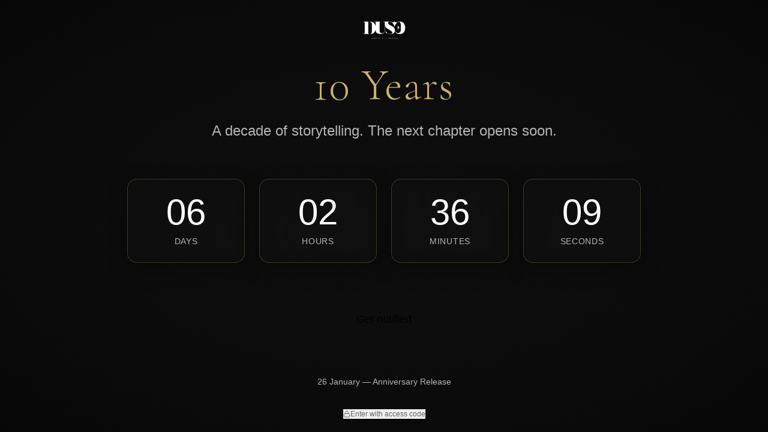

--- FILE ---
content_type: text/html; charset=utf-8
request_url: https://dusemagazine.com/tag/pizza/
body_size: 1285
content:
<!doctype html>
<html lang="en">
  <head>
    <meta charset="UTF-8" />
    <meta name="viewport" content="width=device-width, initial-scale=1.0" />
    <title>DUSE — 10 Year Anniversary | Coming Soon</title>
    <meta name="description" content="DUSE celebrates a decade of storytelling. A decade of connecting sports and lifestyle through world-class production. The next chapter opens January 26, 2026.">
    <meta name="author" content="DUSE Production" />
    <meta name="keywords" content="sports production, documentaries, branded content, athlete storytelling, podcasts, events">

    
    
    <meta property="og:type" content="website" />
    <meta property="og:image" content="https://pub-bb2e103a32db4e198524a2e9ed8f35b4.r2.dev/29cbdb3e-848e-410b-87e2-1a026fe19937/id-preview-71cd84ed--d48c3fd6-d95e-4280-b489-02ac93922001.lovable.app-1768845494855.png" />

    <meta name="twitter:card" content="summary_large_image" />
    <meta name="twitter:site" content="@duse_production" />
    <meta name="twitter:image" content="https://pub-bb2e103a32db4e198524a2e9ed8f35b4.r2.dev/29cbdb3e-848e-410b-87e2-1a026fe19937/id-preview-71cd84ed--d48c3fd6-d95e-4280-b489-02ac93922001.lovable.app-1768845494855.png" />

    <link rel="preconnect" href="https://fonts.googleapis.com">
    <link rel="preconnect" href="https://fonts.gstatic.com" crossorigin>
    <link rel="preload" href="https://fonts.googleapis.com/css2?family=Cormorant+Garamond:wght@300;400;500;600;700&display=swap" as="style" onload="this.onload=null;this.rel='stylesheet'">
    <noscript><link href="https://fonts.googleapis.com/css2?family=Cormorant+Garamond:wght@300;400;500;600;700&display=swap" rel="stylesheet"></noscript>
    <link rel="preload" href="/assets/duse-logo-SUodE7I4.png" as="image" fetchpriority="high">
    <meta property="og:title" content="DUSE Production | World-Class Sports &amp; Lifestyle Storytelling">
  <meta name="twitter:title" content="DUSE Production | World-Class Sports &amp; Lifestyle Storytelling">
  <meta property="og:description" content="For over a decade, DUSE has been connecting the dots between sports and lifestyle through world-class production. For the athletes. By the athletes.">
  <meta name="twitter:description" content="For over a decade, DUSE has been connecting the dots between sports and lifestyle through world-class production. For the athletes. By the athletes.">
  <link rel="icon" type="image/x-icon" href="https://storage.googleapis.com/gpt-engineer-file-uploads/luExAHN3JgMfVDackb23eenx40T2/uploads/1765879633309-new-Hlogo-DUSE.jpg">
  <script type="module" crossorigin src="/assets/index-hq11PH7S.js"></script>
  <link rel="stylesheet" crossorigin href="/assets/index-CVo70phj.css">
<script defer src="https://dusemagazine.com/~flock.js" data-proxy-url="https://dusemagazine.com/~api/analytics"></script></head>

  <body>
    <div id="root"></div>
  </body>
</html>


--- FILE ---
content_type: text/javascript; charset=utf-8
request_url: https://dusemagazine.com/assets/index-hq11PH7S.js
body_size: 149745
content:
const __vite__mapDeps=(i,m=__vite__mapDeps,d=(m.f||(m.f=["assets/Index-CX4BJxhj.js","assets/Navigation-uyDhmN9T.js","assets/chevron-right-DG4-SPTp.js","assets/use-scroll-animation-BRmZMrMA.js","assets/WorkPage-DY5AXrvx.js","assets/ServiceLandingPage-KRo-eJy_.js","assets/CaseDetailPage-B0YooUsS.js","assets/AboutPage-DLkPEhvj.js","assets/NewsletterDashboard-D2a6Pc8r.js","assets/mail-CWFjNpB6.js","assets/AdminPage-BzGG8V2L.js"])))=>i.map(i=>d[i]);
var bf=t=>{throw TypeError(t)};var Vl=(t,e,n)=>e.has(t)||bf("Cannot "+n);var E=(t,e,n)=>(Vl(t,e,"read from private field"),n?n.call(t):e.get(t)),ae=(t,e,n)=>e.has(t)?bf("Cannot add the same private member more than once"):e instanceof WeakSet?e.add(t):e.set(t,n),K=(t,e,n,r)=>(Vl(t,e,"write to private field"),r?r.call(t,n):e.set(t,n),n),Fe=(t,e,n)=>(Vl(t,e,"access private method"),n);var Mo=(t,e,n,r)=>({set _(s){K(t,e,s,n)},get _(){return E(t,e,r)}});function f0(t,e){for(var n=0;n<e.length;n++){const r=e[n];if(typeof r!="string"&&!Array.isArray(r)){for(const s in r)if(s!=="default"&&!(s in t)){const i=Object.getOwnPropertyDescriptor(r,s);i&&Object.defineProperty(t,s,i.get?i:{enumerable:!0,get:()=>r[s]})}}}return Object.freeze(Object.defineProperty(t,Symbol.toStringTag,{value:"Module"}))}(function(){const e=document.createElement("link").relList;if(e&&e.supports&&e.supports("modulepreload"))return;for(const s of document.querySelectorAll('link[rel="modulepreload"]'))r(s);new MutationObserver(s=>{for(const i of s)if(i.type==="childList")for(const o of i.addedNodes)o.tagName==="LINK"&&o.rel==="modulepreload"&&r(o)}).observe(document,{childList:!0,subtree:!0});function n(s){const i={};return s.integrity&&(i.integrity=s.integrity),s.referrerPolicy&&(i.referrerPolicy=s.referrerPolicy),s.crossOrigin==="use-credentials"?i.credentials="include":s.crossOrigin==="anonymous"?i.credentials="omit":i.credentials="same-origin",i}function r(s){if(s.ep)return;s.ep=!0;const i=n(s);fetch(s.href,i)}})();var kt=typeof globalThis<"u"?globalThis:typeof window<"u"?window:typeof global<"u"?global:typeof self<"u"?self:{};function nm(t){return t&&t.__esModule&&Object.prototype.hasOwnProperty.call(t,"default")?t.default:t}function h0(t){if(t.__esModule)return t;var e=t.default;if(typeof e=="function"){var n=function r(){return this instanceof r?Reflect.construct(e,arguments,this.constructor):e.apply(this,arguments)};n.prototype=e.prototype}else n={};return Object.defineProperty(n,"__esModule",{value:!0}),Object.keys(t).forEach(function(r){var s=Object.getOwnPropertyDescriptor(t,r);Object.defineProperty(n,r,s.get?s:{enumerable:!0,get:function(){return t[r]}})}),n}var rm={exports:{}},ul={},sm={exports:{}},Y={};/**
 * @license React
 * react.production.min.js
 *
 * Copyright (c) Facebook, Inc. and its affiliates.
 *
 * This source code is licensed under the MIT license found in the
 * LICENSE file in the root directory of this source tree.
 */var Eo=Symbol.for("react.element"),p0=Symbol.for("react.portal"),m0=Symbol.for("react.fragment"),g0=Symbol.for("react.strict_mode"),v0=Symbol.for("react.profiler"),y0=Symbol.for("react.provider"),w0=Symbol.for("react.context"),_0=Symbol.for("react.forward_ref"),b0=Symbol.for("react.suspense"),x0=Symbol.for("react.memo"),S0=Symbol.for("react.lazy"),xf=Symbol.iterator;function k0(t){return t===null||typeof t!="object"?null:(t=xf&&t[xf]||t["@@iterator"],typeof t=="function"?t:null)}var im={isMounted:function(){return!1},enqueueForceUpdate:function(){},enqueueReplaceState:function(){},enqueueSetState:function(){}},om=Object.assign,am={};function ai(t,e,n){this.props=t,this.context=e,this.refs=am,this.updater=n||im}ai.prototype.isReactComponent={};ai.prototype.setState=function(t,e){if(typeof t!="object"&&typeof t!="function"&&t!=null)throw Error("setState(...): takes an object of state variables to update or a function which returns an object of state variables.");this.updater.enqueueSetState(this,t,e,"setState")};ai.prototype.forceUpdate=function(t){this.updater.enqueueForceUpdate(this,t,"forceUpdate")};function lm(){}lm.prototype=ai.prototype;function td(t,e,n){this.props=t,this.context=e,this.refs=am,this.updater=n||im}var nd=td.prototype=new lm;nd.constructor=td;om(nd,ai.prototype);nd.isPureReactComponent=!0;var Sf=Array.isArray,um=Object.prototype.hasOwnProperty,rd={current:null},cm={key:!0,ref:!0,__self:!0,__source:!0};function dm(t,e,n){var r,s={},i=null,o=null;if(e!=null)for(r in e.ref!==void 0&&(o=e.ref),e.key!==void 0&&(i=""+e.key),e)um.call(e,r)&&!cm.hasOwnProperty(r)&&(s[r]=e[r]);var a=arguments.length-2;if(a===1)s.children=n;else if(1<a){for(var l=Array(a),u=0;u<a;u++)l[u]=arguments[u+2];s.children=l}if(t&&t.defaultProps)for(r in a=t.defaultProps,a)s[r]===void 0&&(s[r]=a[r]);return{$$typeof:Eo,type:t,key:i,ref:o,props:s,_owner:rd.current}}function E0(t,e){return{$$typeof:Eo,type:t.type,key:e,ref:t.ref,props:t.props,_owner:t._owner}}function sd(t){return typeof t=="object"&&t!==null&&t.$$typeof===Eo}function C0(t){var e={"=":"=0",":":"=2"};return"$"+t.replace(/[=:]/g,function(n){return e[n]})}var kf=/\/+/g;function Hl(t,e){return typeof t=="object"&&t!==null&&t.key!=null?C0(""+t.key):e.toString(36)}function ua(t,e,n,r,s){var i=typeof t;(i==="undefined"||i==="boolean")&&(t=null);var o=!1;if(t===null)o=!0;else switch(i){case"string":case"number":o=!0;break;case"object":switch(t.$$typeof){case Eo:case p0:o=!0}}if(o)return o=t,s=s(o),t=r===""?"."+Hl(o,0):r,Sf(s)?(n="",t!=null&&(n=t.replace(kf,"$&/")+"/"),ua(s,e,n,"",function(u){return u})):s!=null&&(sd(s)&&(s=E0(s,n+(!s.key||o&&o.key===s.key?"":(""+s.key).replace(kf,"$&/")+"/")+t)),e.push(s)),1;if(o=0,r=r===""?".":r+":",Sf(t))for(var a=0;a<t.length;a++){i=t[a];var l=r+Hl(i,a);o+=ua(i,e,n,l,s)}else if(l=k0(t),typeof l=="function")for(t=l.call(t),a=0;!(i=t.next()).done;)i=i.value,l=r+Hl(i,a++),o+=ua(i,e,n,l,s);else if(i==="object")throw e=String(t),Error("Objects are not valid as a React child (found: "+(e==="[object Object]"?"object with keys {"+Object.keys(t).join(", ")+"}":e)+"). If you meant to render a collection of children, use an array instead.");return o}function Uo(t,e,n){if(t==null)return t;var r=[],s=0;return ua(t,r,"","",function(i){return e.call(n,i,s++)}),r}function T0(t){if(t._status===-1){var e=t._result;e=e(),e.then(function(n){(t._status===0||t._status===-1)&&(t._status=1,t._result=n)},function(n){(t._status===0||t._status===-1)&&(t._status=2,t._result=n)}),t._status===-1&&(t._status=0,t._result=e)}if(t._status===1)return t._result.default;throw t._result}var Je={current:null},ca={transition:null},O0={ReactCurrentDispatcher:Je,ReactCurrentBatchConfig:ca,ReactCurrentOwner:rd};function fm(){throw Error("act(...) is not supported in production builds of React.")}Y.Children={map:Uo,forEach:function(t,e,n){Uo(t,function(){e.apply(this,arguments)},n)},count:function(t){var e=0;return Uo(t,function(){e++}),e},toArray:function(t){return Uo(t,function(e){return e})||[]},only:function(t){if(!sd(t))throw Error("React.Children.only expected to receive a single React element child.");return t}};Y.Component=ai;Y.Fragment=m0;Y.Profiler=v0;Y.PureComponent=td;Y.StrictMode=g0;Y.Suspense=b0;Y.__SECRET_INTERNALS_DO_NOT_USE_OR_YOU_WILL_BE_FIRED=O0;Y.act=fm;Y.cloneElement=function(t,e,n){if(t==null)throw Error("React.cloneElement(...): The argument must be a React element, but you passed "+t+".");var r=om({},t.props),s=t.key,i=t.ref,o=t._owner;if(e!=null){if(e.ref!==void 0&&(i=e.ref,o=rd.current),e.key!==void 0&&(s=""+e.key),t.type&&t.type.defaultProps)var a=t.type.defaultProps;for(l in e)um.call(e,l)&&!cm.hasOwnProperty(l)&&(r[l]=e[l]===void 0&&a!==void 0?a[l]:e[l])}var l=arguments.length-2;if(l===1)r.children=n;else if(1<l){a=Array(l);for(var u=0;u<l;u++)a[u]=arguments[u+2];r.children=a}return{$$typeof:Eo,type:t.type,key:s,ref:i,props:r,_owner:o}};Y.createContext=function(t){return t={$$typeof:w0,_currentValue:t,_currentValue2:t,_threadCount:0,Provider:null,Consumer:null,_defaultValue:null,_globalName:null},t.Provider={$$typeof:y0,_context:t},t.Consumer=t};Y.createElement=dm;Y.createFactory=function(t){var e=dm.bind(null,t);return e.type=t,e};Y.createRef=function(){return{current:null}};Y.forwardRef=function(t){return{$$typeof:_0,render:t}};Y.isValidElement=sd;Y.lazy=function(t){return{$$typeof:S0,_payload:{_status:-1,_result:t},_init:T0}};Y.memo=function(t,e){return{$$typeof:x0,type:t,compare:e===void 0?null:e}};Y.startTransition=function(t){var e=ca.transition;ca.transition={};try{t()}finally{ca.transition=e}};Y.unstable_act=fm;Y.useCallback=function(t,e){return Je.current.useCallback(t,e)};Y.useContext=function(t){return Je.current.useContext(t)};Y.useDebugValue=function(){};Y.useDeferredValue=function(t){return Je.current.useDeferredValue(t)};Y.useEffect=function(t,e){return Je.current.useEffect(t,e)};Y.useId=function(){return Je.current.useId()};Y.useImperativeHandle=function(t,e,n){return Je.current.useImperativeHandle(t,e,n)};Y.useInsertionEffect=function(t,e){return Je.current.useInsertionEffect(t,e)};Y.useLayoutEffect=function(t,e){return Je.current.useLayoutEffect(t,e)};Y.useMemo=function(t,e){return Je.current.useMemo(t,e)};Y.useReducer=function(t,e,n){return Je.current.useReducer(t,e,n)};Y.useRef=function(t){return Je.current.useRef(t)};Y.useState=function(t){return Je.current.useState(t)};Y.useSyncExternalStore=function(t,e,n){return Je.current.useSyncExternalStore(t,e,n)};Y.useTransition=function(){return Je.current.useTransition()};Y.version="18.3.1";sm.exports=Y;var _=sm.exports;const j=nm(_),P0=f0({__proto__:null,default:j},[_]);/**
 * @license React
 * react-jsx-runtime.production.min.js
 *
 * Copyright (c) Facebook, Inc. and its affiliates.
 *
 * This source code is licensed under the MIT license found in the
 * LICENSE file in the root directory of this source tree.
 */var R0=_,A0=Symbol.for("react.element"),j0=Symbol.for("react.fragment"),N0=Object.prototype.hasOwnProperty,I0=R0.__SECRET_INTERNALS_DO_NOT_USE_OR_YOU_WILL_BE_FIRED.ReactCurrentOwner,$0={key:!0,ref:!0,__self:!0,__source:!0};function hm(t,e,n){var r,s={},i=null,o=null;n!==void 0&&(i=""+n),e.key!==void 0&&(i=""+e.key),e.ref!==void 0&&(o=e.ref);for(r in e)N0.call(e,r)&&!$0.hasOwnProperty(r)&&(s[r]=e[r]);if(t&&t.defaultProps)for(r in e=t.defaultProps,e)s[r]===void 0&&(s[r]=e[r]);return{$$typeof:A0,type:t,key:i,ref:o,props:s,_owner:I0.current}}ul.Fragment=j0;ul.jsx=hm;ul.jsxs=hm;rm.exports=ul;var T=rm.exports,pm={exports:{}},gt={},mm={exports:{}},gm={};/**
 * @license React
 * scheduler.production.min.js
 *
 * Copyright (c) Facebook, Inc. and its affiliates.
 *
 * This source code is licensed under the MIT license found in the
 * LICENSE file in the root directory of this source tree.
 */(function(t){function e(C,P){var L=C.length;C.push(P);e:for(;0<L;){var Q=L-1>>>1,B=C[Q];if(0<s(B,P))C[Q]=P,C[L]=B,L=Q;else break e}}function n(C){return C.length===0?null:C[0]}function r(C){if(C.length===0)return null;var P=C[0],L=C.pop();if(L!==P){C[0]=L;e:for(var Q=0,B=C.length,oe=B>>>1;Q<oe;){var re=2*(Q+1)-1,Te=C[re],ze=re+1,ue=C[ze];if(0>s(Te,L))ze<B&&0>s(ue,Te)?(C[Q]=ue,C[ze]=L,Q=ze):(C[Q]=Te,C[re]=L,Q=re);else if(ze<B&&0>s(ue,L))C[Q]=ue,C[ze]=L,Q=ze;else break e}}return P}function s(C,P){var L=C.sortIndex-P.sortIndex;return L!==0?L:C.id-P.id}if(typeof performance=="object"&&typeof performance.now=="function"){var i=performance;t.unstable_now=function(){return i.now()}}else{var o=Date,a=o.now();t.unstable_now=function(){return o.now()-a}}var l=[],u=[],c=1,d=null,h=3,f=!1,y=!1,v=!1,w=typeof setTimeout=="function"?setTimeout:null,g=typeof clearTimeout=="function"?clearTimeout:null,p=typeof setImmediate<"u"?setImmediate:null;typeof navigator<"u"&&navigator.scheduling!==void 0&&navigator.scheduling.isInputPending!==void 0&&navigator.scheduling.isInputPending.bind(navigator.scheduling);function m(C){for(var P=n(u);P!==null;){if(P.callback===null)r(u);else if(P.startTime<=C)r(u),P.sortIndex=P.expirationTime,e(l,P);else break;P=n(u)}}function b(C){if(v=!1,m(C),!y)if(n(l)!==null)y=!0,ee(x);else{var P=n(u);P!==null&&te(b,P.startTime-C)}}function x(C,P){y=!1,v&&(v=!1,g(O),O=-1),f=!0;var L=h;try{for(m(P),d=n(l);d!==null&&(!(d.expirationTime>P)||C&&!Z());){var Q=d.callback;if(typeof Q=="function"){d.callback=null,h=d.priorityLevel;var B=Q(d.expirationTime<=P);P=t.unstable_now(),typeof B=="function"?d.callback=B:d===n(l)&&r(l),m(P)}else r(l);d=n(l)}if(d!==null)var oe=!0;else{var re=n(u);re!==null&&te(b,re.startTime-P),oe=!1}return oe}finally{d=null,h=L,f=!1}}var S=!1,k=null,O=-1,N=5,I=-1;function Z(){return!(t.unstable_now()-I<N)}function z(){if(k!==null){var C=t.unstable_now();I=C;var P=!0;try{P=k(!0,C)}finally{P?ne():(S=!1,k=null)}}else S=!1}var ne;if(typeof p=="function")ne=function(){p(z)};else if(typeof MessageChannel<"u"){var X=new MessageChannel,we=X.port2;X.port1.onmessage=z,ne=function(){we.postMessage(null)}}else ne=function(){w(z,0)};function ee(C){k=C,S||(S=!0,ne())}function te(C,P){O=w(function(){C(t.unstable_now())},P)}t.unstable_IdlePriority=5,t.unstable_ImmediatePriority=1,t.unstable_LowPriority=4,t.unstable_NormalPriority=3,t.unstable_Profiling=null,t.unstable_UserBlockingPriority=2,t.unstable_cancelCallback=function(C){C.callback=null},t.unstable_continueExecution=function(){y||f||(y=!0,ee(x))},t.unstable_forceFrameRate=function(C){0>C||125<C?console.error("forceFrameRate takes a positive int between 0 and 125, forcing frame rates higher than 125 fps is not supported"):N=0<C?Math.floor(1e3/C):5},t.unstable_getCurrentPriorityLevel=function(){return h},t.unstable_getFirstCallbackNode=function(){return n(l)},t.unstable_next=function(C){switch(h){case 1:case 2:case 3:var P=3;break;default:P=h}var L=h;h=P;try{return C()}finally{h=L}},t.unstable_pauseExecution=function(){},t.unstable_requestPaint=function(){},t.unstable_runWithPriority=function(C,P){switch(C){case 1:case 2:case 3:case 4:case 5:break;default:C=3}var L=h;h=C;try{return P()}finally{h=L}},t.unstable_scheduleCallback=function(C,P,L){var Q=t.unstable_now();switch(typeof L=="object"&&L!==null?(L=L.delay,L=typeof L=="number"&&0<L?Q+L:Q):L=Q,C){case 1:var B=-1;break;case 2:B=250;break;case 5:B=1073741823;break;case 4:B=1e4;break;default:B=5e3}return B=L+B,C={id:c++,callback:P,priorityLevel:C,startTime:L,expirationTime:B,sortIndex:-1},L>Q?(C.sortIndex=L,e(u,C),n(l)===null&&C===n(u)&&(v?(g(O),O=-1):v=!0,te(b,L-Q))):(C.sortIndex=B,e(l,C),y||f||(y=!0,ee(x))),C},t.unstable_shouldYield=Z,t.unstable_wrapCallback=function(C){var P=h;return function(){var L=h;h=P;try{return C.apply(this,arguments)}finally{h=L}}}})(gm);mm.exports=gm;var L0=mm.exports;/**
 * @license React
 * react-dom.production.min.js
 *
 * Copyright (c) Facebook, Inc. and its affiliates.
 *
 * This source code is licensed under the MIT license found in the
 * LICENSE file in the root directory of this source tree.
 */var D0=_,pt=L0;function R(t){for(var e="https://reactjs.org/docs/error-decoder.html?invariant="+t,n=1;n<arguments.length;n++)e+="&args[]="+encodeURIComponent(arguments[n]);return"Minified React error #"+t+"; visit "+e+" for the full message or use the non-minified dev environment for full errors and additional helpful warnings."}var vm=new Set,Ki={};function Zr(t,e){Ks(t,e),Ks(t+"Capture",e)}function Ks(t,e){for(Ki[t]=e,t=0;t<e.length;t++)vm.add(e[t])}var yn=!(typeof window>"u"||typeof window.document>"u"||typeof window.document.createElement>"u"),Iu=Object.prototype.hasOwnProperty,M0=/^[:A-Z_a-z\u00C0-\u00D6\u00D8-\u00F6\u00F8-\u02FF\u0370-\u037D\u037F-\u1FFF\u200C-\u200D\u2070-\u218F\u2C00-\u2FEF\u3001-\uD7FF\uF900-\uFDCF\uFDF0-\uFFFD][:A-Z_a-z\u00C0-\u00D6\u00D8-\u00F6\u00F8-\u02FF\u0370-\u037D\u037F-\u1FFF\u200C-\u200D\u2070-\u218F\u2C00-\u2FEF\u3001-\uD7FF\uF900-\uFDCF\uFDF0-\uFFFD\-.0-9\u00B7\u0300-\u036F\u203F-\u2040]*$/,Ef={},Cf={};function U0(t){return Iu.call(Cf,t)?!0:Iu.call(Ef,t)?!1:M0.test(t)?Cf[t]=!0:(Ef[t]=!0,!1)}function z0(t,e,n,r){if(n!==null&&n.type===0)return!1;switch(typeof e){case"function":case"symbol":return!0;case"boolean":return r?!1:n!==null?!n.acceptsBooleans:(t=t.toLowerCase().slice(0,5),t!=="data-"&&t!=="aria-");default:return!1}}function F0(t,e,n,r){if(e===null||typeof e>"u"||z0(t,e,n,r))return!0;if(r)return!1;if(n!==null)switch(n.type){case 3:return!e;case 4:return e===!1;case 5:return isNaN(e);case 6:return isNaN(e)||1>e}return!1}function Ye(t,e,n,r,s,i,o){this.acceptsBooleans=e===2||e===3||e===4,this.attributeName=r,this.attributeNamespace=s,this.mustUseProperty=n,this.propertyName=t,this.type=e,this.sanitizeURL=i,this.removeEmptyString=o}var Ue={};"children dangerouslySetInnerHTML defaultValue defaultChecked innerHTML suppressContentEditableWarning suppressHydrationWarning style".split(" ").forEach(function(t){Ue[t]=new Ye(t,0,!1,t,null,!1,!1)});[["acceptCharset","accept-charset"],["className","class"],["htmlFor","for"],["httpEquiv","http-equiv"]].forEach(function(t){var e=t[0];Ue[e]=new Ye(e,1,!1,t[1],null,!1,!1)});["contentEditable","draggable","spellCheck","value"].forEach(function(t){Ue[t]=new Ye(t,2,!1,t.toLowerCase(),null,!1,!1)});["autoReverse","externalResourcesRequired","focusable","preserveAlpha"].forEach(function(t){Ue[t]=new Ye(t,2,!1,t,null,!1,!1)});"allowFullScreen async autoFocus autoPlay controls default defer disabled disablePictureInPicture disableRemotePlayback formNoValidate hidden loop noModule noValidate open playsInline readOnly required reversed scoped seamless itemScope".split(" ").forEach(function(t){Ue[t]=new Ye(t,3,!1,t.toLowerCase(),null,!1,!1)});["checked","multiple","muted","selected"].forEach(function(t){Ue[t]=new Ye(t,3,!0,t,null,!1,!1)});["capture","download"].forEach(function(t){Ue[t]=new Ye(t,4,!1,t,null,!1,!1)});["cols","rows","size","span"].forEach(function(t){Ue[t]=new Ye(t,6,!1,t,null,!1,!1)});["rowSpan","start"].forEach(function(t){Ue[t]=new Ye(t,5,!1,t.toLowerCase(),null,!1,!1)});var id=/[\-:]([a-z])/g;function od(t){return t[1].toUpperCase()}"accent-height alignment-baseline arabic-form baseline-shift cap-height clip-path clip-rule color-interpolation color-interpolation-filters color-profile color-rendering dominant-baseline enable-background fill-opacity fill-rule flood-color flood-opacity font-family font-size font-size-adjust font-stretch font-style font-variant font-weight glyph-name glyph-orientation-horizontal glyph-orientation-vertical horiz-adv-x horiz-origin-x image-rendering letter-spacing lighting-color marker-end marker-mid marker-start overline-position overline-thickness paint-order panose-1 pointer-events rendering-intent shape-rendering stop-color stop-opacity strikethrough-position strikethrough-thickness stroke-dasharray stroke-dashoffset stroke-linecap stroke-linejoin stroke-miterlimit stroke-opacity stroke-width text-anchor text-decoration text-rendering underline-position underline-thickness unicode-bidi unicode-range units-per-em v-alphabetic v-hanging v-ideographic v-mathematical vector-effect vert-adv-y vert-origin-x vert-origin-y word-spacing writing-mode xmlns:xlink x-height".split(" ").forEach(function(t){var e=t.replace(id,od);Ue[e]=new Ye(e,1,!1,t,null,!1,!1)});"xlink:actuate xlink:arcrole xlink:role xlink:show xlink:title xlink:type".split(" ").forEach(function(t){var e=t.replace(id,od);Ue[e]=new Ye(e,1,!1,t,"http://www.w3.org/1999/xlink",!1,!1)});["xml:base","xml:lang","xml:space"].forEach(function(t){var e=t.replace(id,od);Ue[e]=new Ye(e,1,!1,t,"http://www.w3.org/XML/1998/namespace",!1,!1)});["tabIndex","crossOrigin"].forEach(function(t){Ue[t]=new Ye(t,1,!1,t.toLowerCase(),null,!1,!1)});Ue.xlinkHref=new Ye("xlinkHref",1,!1,"xlink:href","http://www.w3.org/1999/xlink",!0,!1);["src","href","action","formAction"].forEach(function(t){Ue[t]=new Ye(t,1,!1,t.toLowerCase(),null,!0,!0)});function ad(t,e,n,r){var s=Ue.hasOwnProperty(e)?Ue[e]:null;(s!==null?s.type!==0:r||!(2<e.length)||e[0]!=="o"&&e[0]!=="O"||e[1]!=="n"&&e[1]!=="N")&&(F0(e,n,s,r)&&(n=null),r||s===null?U0(e)&&(n===null?t.removeAttribute(e):t.setAttribute(e,""+n)):s.mustUseProperty?t[s.propertyName]=n===null?s.type===3?!1:"":n:(e=s.attributeName,r=s.attributeNamespace,n===null?t.removeAttribute(e):(s=s.type,n=s===3||s===4&&n===!0?"":""+n,r?t.setAttributeNS(r,e,n):t.setAttribute(e,n))))}var En=D0.__SECRET_INTERNALS_DO_NOT_USE_OR_YOU_WILL_BE_FIRED,zo=Symbol.for("react.element"),ys=Symbol.for("react.portal"),ws=Symbol.for("react.fragment"),ld=Symbol.for("react.strict_mode"),$u=Symbol.for("react.profiler"),ym=Symbol.for("react.provider"),wm=Symbol.for("react.context"),ud=Symbol.for("react.forward_ref"),Lu=Symbol.for("react.suspense"),Du=Symbol.for("react.suspense_list"),cd=Symbol.for("react.memo"),Mn=Symbol.for("react.lazy"),_m=Symbol.for("react.offscreen"),Tf=Symbol.iterator;function yi(t){return t===null||typeof t!="object"?null:(t=Tf&&t[Tf]||t["@@iterator"],typeof t=="function"?t:null)}var xe=Object.assign,ql;function Pi(t){if(ql===void 0)try{throw Error()}catch(n){var e=n.stack.trim().match(/\n( *(at )?)/);ql=e&&e[1]||""}return`
`+ql+t}var Kl=!1;function Gl(t,e){if(!t||Kl)return"";Kl=!0;var n=Error.prepareStackTrace;Error.prepareStackTrace=void 0;try{if(e)if(e=function(){throw Error()},Object.defineProperty(e.prototype,"props",{set:function(){throw Error()}}),typeof Reflect=="object"&&Reflect.construct){try{Reflect.construct(e,[])}catch(u){var r=u}Reflect.construct(t,[],e)}else{try{e.call()}catch(u){r=u}t.call(e.prototype)}else{try{throw Error()}catch(u){r=u}t()}}catch(u){if(u&&r&&typeof u.stack=="string"){for(var s=u.stack.split(`
`),i=r.stack.split(`
`),o=s.length-1,a=i.length-1;1<=o&&0<=a&&s[o]!==i[a];)a--;for(;1<=o&&0<=a;o--,a--)if(s[o]!==i[a]){if(o!==1||a!==1)do if(o--,a--,0>a||s[o]!==i[a]){var l=`
`+s[o].replace(" at new "," at ");return t.displayName&&l.includes("<anonymous>")&&(l=l.replace("<anonymous>",t.displayName)),l}while(1<=o&&0<=a);break}}}finally{Kl=!1,Error.prepareStackTrace=n}return(t=t?t.displayName||t.name:"")?Pi(t):""}function B0(t){switch(t.tag){case 5:return Pi(t.type);case 16:return Pi("Lazy");case 13:return Pi("Suspense");case 19:return Pi("SuspenseList");case 0:case 2:case 15:return t=Gl(t.type,!1),t;case 11:return t=Gl(t.type.render,!1),t;case 1:return t=Gl(t.type,!0),t;default:return""}}function Mu(t){if(t==null)return null;if(typeof t=="function")return t.displayName||t.name||null;if(typeof t=="string")return t;switch(t){case ws:return"Fragment";case ys:return"Portal";case $u:return"Profiler";case ld:return"StrictMode";case Lu:return"Suspense";case Du:return"SuspenseList"}if(typeof t=="object")switch(t.$$typeof){case wm:return(t.displayName||"Context")+".Consumer";case ym:return(t._context.displayName||"Context")+".Provider";case ud:var e=t.render;return t=t.displayName,t||(t=e.displayName||e.name||"",t=t!==""?"ForwardRef("+t+")":"ForwardRef"),t;case cd:return e=t.displayName||null,e!==null?e:Mu(t.type)||"Memo";case Mn:e=t._payload,t=t._init;try{return Mu(t(e))}catch{}}return null}function W0(t){var e=t.type;switch(t.tag){case 24:return"Cache";case 9:return(e.displayName||"Context")+".Consumer";case 10:return(e._context.displayName||"Context")+".Provider";case 18:return"DehydratedFragment";case 11:return t=e.render,t=t.displayName||t.name||"",e.displayName||(t!==""?"ForwardRef("+t+")":"ForwardRef");case 7:return"Fragment";case 5:return e;case 4:return"Portal";case 3:return"Root";case 6:return"Text";case 16:return Mu(e);case 8:return e===ld?"StrictMode":"Mode";case 22:return"Offscreen";case 12:return"Profiler";case 21:return"Scope";case 13:return"Suspense";case 19:return"SuspenseList";case 25:return"TracingMarker";case 1:case 0:case 17:case 2:case 14:case 15:if(typeof e=="function")return e.displayName||e.name||null;if(typeof e=="string")return e}return null}function ur(t){switch(typeof t){case"boolean":case"number":case"string":case"undefined":return t;case"object":return t;default:return""}}function bm(t){var e=t.type;return(t=t.nodeName)&&t.toLowerCase()==="input"&&(e==="checkbox"||e==="radio")}function V0(t){var e=bm(t)?"checked":"value",n=Object.getOwnPropertyDescriptor(t.constructor.prototype,e),r=""+t[e];if(!t.hasOwnProperty(e)&&typeof n<"u"&&typeof n.get=="function"&&typeof n.set=="function"){var s=n.get,i=n.set;return Object.defineProperty(t,e,{configurable:!0,get:function(){return s.call(this)},set:function(o){r=""+o,i.call(this,o)}}),Object.defineProperty(t,e,{enumerable:n.enumerable}),{getValue:function(){return r},setValue:function(o){r=""+o},stopTracking:function(){t._valueTracker=null,delete t[e]}}}}function Fo(t){t._valueTracker||(t._valueTracker=V0(t))}function xm(t){if(!t)return!1;var e=t._valueTracker;if(!e)return!0;var n=e.getValue(),r="";return t&&(r=bm(t)?t.checked?"true":"false":t.value),t=r,t!==n?(e.setValue(t),!0):!1}function Sa(t){if(t=t||(typeof document<"u"?document:void 0),typeof t>"u")return null;try{return t.activeElement||t.body}catch{return t.body}}function Uu(t,e){var n=e.checked;return xe({},e,{defaultChecked:void 0,defaultValue:void 0,value:void 0,checked:n??t._wrapperState.initialChecked})}function Of(t,e){var n=e.defaultValue==null?"":e.defaultValue,r=e.checked!=null?e.checked:e.defaultChecked;n=ur(e.value!=null?e.value:n),t._wrapperState={initialChecked:r,initialValue:n,controlled:e.type==="checkbox"||e.type==="radio"?e.checked!=null:e.value!=null}}function Sm(t,e){e=e.checked,e!=null&&ad(t,"checked",e,!1)}function zu(t,e){Sm(t,e);var n=ur(e.value),r=e.type;if(n!=null)r==="number"?(n===0&&t.value===""||t.value!=n)&&(t.value=""+n):t.value!==""+n&&(t.value=""+n);else if(r==="submit"||r==="reset"){t.removeAttribute("value");return}e.hasOwnProperty("value")?Fu(t,e.type,n):e.hasOwnProperty("defaultValue")&&Fu(t,e.type,ur(e.defaultValue)),e.checked==null&&e.defaultChecked!=null&&(t.defaultChecked=!!e.defaultChecked)}function Pf(t,e,n){if(e.hasOwnProperty("value")||e.hasOwnProperty("defaultValue")){var r=e.type;if(!(r!=="submit"&&r!=="reset"||e.value!==void 0&&e.value!==null))return;e=""+t._wrapperState.initialValue,n||e===t.value||(t.value=e),t.defaultValue=e}n=t.name,n!==""&&(t.name=""),t.defaultChecked=!!t._wrapperState.initialChecked,n!==""&&(t.name=n)}function Fu(t,e,n){(e!=="number"||Sa(t.ownerDocument)!==t)&&(n==null?t.defaultValue=""+t._wrapperState.initialValue:t.defaultValue!==""+n&&(t.defaultValue=""+n))}var Ri=Array.isArray;function Rs(t,e,n,r){if(t=t.options,e){e={};for(var s=0;s<n.length;s++)e["$"+n[s]]=!0;for(n=0;n<t.length;n++)s=e.hasOwnProperty("$"+t[n].value),t[n].selected!==s&&(t[n].selected=s),s&&r&&(t[n].defaultSelected=!0)}else{for(n=""+ur(n),e=null,s=0;s<t.length;s++){if(t[s].value===n){t[s].selected=!0,r&&(t[s].defaultSelected=!0);return}e!==null||t[s].disabled||(e=t[s])}e!==null&&(e.selected=!0)}}function Bu(t,e){if(e.dangerouslySetInnerHTML!=null)throw Error(R(91));return xe({},e,{value:void 0,defaultValue:void 0,children:""+t._wrapperState.initialValue})}function Rf(t,e){var n=e.value;if(n==null){if(n=e.children,e=e.defaultValue,n!=null){if(e!=null)throw Error(R(92));if(Ri(n)){if(1<n.length)throw Error(R(93));n=n[0]}e=n}e==null&&(e=""),n=e}t._wrapperState={initialValue:ur(n)}}function km(t,e){var n=ur(e.value),r=ur(e.defaultValue);n!=null&&(n=""+n,n!==t.value&&(t.value=n),e.defaultValue==null&&t.defaultValue!==n&&(t.defaultValue=n)),r!=null&&(t.defaultValue=""+r)}function Af(t){var e=t.textContent;e===t._wrapperState.initialValue&&e!==""&&e!==null&&(t.value=e)}function Em(t){switch(t){case"svg":return"http://www.w3.org/2000/svg";case"math":return"http://www.w3.org/1998/Math/MathML";default:return"http://www.w3.org/1999/xhtml"}}function Wu(t,e){return t==null||t==="http://www.w3.org/1999/xhtml"?Em(e):t==="http://www.w3.org/2000/svg"&&e==="foreignObject"?"http://www.w3.org/1999/xhtml":t}var Bo,Cm=function(t){return typeof MSApp<"u"&&MSApp.execUnsafeLocalFunction?function(e,n,r,s){MSApp.execUnsafeLocalFunction(function(){return t(e,n,r,s)})}:t}(function(t,e){if(t.namespaceURI!=="http://www.w3.org/2000/svg"||"innerHTML"in t)t.innerHTML=e;else{for(Bo=Bo||document.createElement("div"),Bo.innerHTML="<svg>"+e.valueOf().toString()+"</svg>",e=Bo.firstChild;t.firstChild;)t.removeChild(t.firstChild);for(;e.firstChild;)t.appendChild(e.firstChild)}});function Gi(t,e){if(e){var n=t.firstChild;if(n&&n===t.lastChild&&n.nodeType===3){n.nodeValue=e;return}}t.textContent=e}var $i={animationIterationCount:!0,aspectRatio:!0,borderImageOutset:!0,borderImageSlice:!0,borderImageWidth:!0,boxFlex:!0,boxFlexGroup:!0,boxOrdinalGroup:!0,columnCount:!0,columns:!0,flex:!0,flexGrow:!0,flexPositive:!0,flexShrink:!0,flexNegative:!0,flexOrder:!0,gridArea:!0,gridRow:!0,gridRowEnd:!0,gridRowSpan:!0,gridRowStart:!0,gridColumn:!0,gridColumnEnd:!0,gridColumnSpan:!0,gridColumnStart:!0,fontWeight:!0,lineClamp:!0,lineHeight:!0,opacity:!0,order:!0,orphans:!0,tabSize:!0,widows:!0,zIndex:!0,zoom:!0,fillOpacity:!0,floodOpacity:!0,stopOpacity:!0,strokeDasharray:!0,strokeDashoffset:!0,strokeMiterlimit:!0,strokeOpacity:!0,strokeWidth:!0},H0=["Webkit","ms","Moz","O"];Object.keys($i).forEach(function(t){H0.forEach(function(e){e=e+t.charAt(0).toUpperCase()+t.substring(1),$i[e]=$i[t]})});function Tm(t,e,n){return e==null||typeof e=="boolean"||e===""?"":n||typeof e!="number"||e===0||$i.hasOwnProperty(t)&&$i[t]?(""+e).trim():e+"px"}function Om(t,e){t=t.style;for(var n in e)if(e.hasOwnProperty(n)){var r=n.indexOf("--")===0,s=Tm(n,e[n],r);n==="float"&&(n="cssFloat"),r?t.setProperty(n,s):t[n]=s}}var q0=xe({menuitem:!0},{area:!0,base:!0,br:!0,col:!0,embed:!0,hr:!0,img:!0,input:!0,keygen:!0,link:!0,meta:!0,param:!0,source:!0,track:!0,wbr:!0});function Vu(t,e){if(e){if(q0[t]&&(e.children!=null||e.dangerouslySetInnerHTML!=null))throw Error(R(137,t));if(e.dangerouslySetInnerHTML!=null){if(e.children!=null)throw Error(R(60));if(typeof e.dangerouslySetInnerHTML!="object"||!("__html"in e.dangerouslySetInnerHTML))throw Error(R(61))}if(e.style!=null&&typeof e.style!="object")throw Error(R(62))}}function Hu(t,e){if(t.indexOf("-")===-1)return typeof e.is=="string";switch(t){case"annotation-xml":case"color-profile":case"font-face":case"font-face-src":case"font-face-uri":case"font-face-format":case"font-face-name":case"missing-glyph":return!1;default:return!0}}var qu=null;function dd(t){return t=t.target||t.srcElement||window,t.correspondingUseElement&&(t=t.correspondingUseElement),t.nodeType===3?t.parentNode:t}var Ku=null,As=null,js=null;function jf(t){if(t=Oo(t)){if(typeof Ku!="function")throw Error(R(280));var e=t.stateNode;e&&(e=pl(e),Ku(t.stateNode,t.type,e))}}function Pm(t){As?js?js.push(t):js=[t]:As=t}function Rm(){if(As){var t=As,e=js;if(js=As=null,jf(t),e)for(t=0;t<e.length;t++)jf(e[t])}}function Am(t,e){return t(e)}function jm(){}var Ql=!1;function Nm(t,e,n){if(Ql)return t(e,n);Ql=!0;try{return Am(t,e,n)}finally{Ql=!1,(As!==null||js!==null)&&(jm(),Rm())}}function Qi(t,e){var n=t.stateNode;if(n===null)return null;var r=pl(n);if(r===null)return null;n=r[e];e:switch(e){case"onClick":case"onClickCapture":case"onDoubleClick":case"onDoubleClickCapture":case"onMouseDown":case"onMouseDownCapture":case"onMouseMove":case"onMouseMoveCapture":case"onMouseUp":case"onMouseUpCapture":case"onMouseEnter":(r=!r.disabled)||(t=t.type,r=!(t==="button"||t==="input"||t==="select"||t==="textarea")),t=!r;break e;default:t=!1}if(t)return null;if(n&&typeof n!="function")throw Error(R(231,e,typeof n));return n}var Gu=!1;if(yn)try{var wi={};Object.defineProperty(wi,"passive",{get:function(){Gu=!0}}),window.addEventListener("test",wi,wi),window.removeEventListener("test",wi,wi)}catch{Gu=!1}function K0(t,e,n,r,s,i,o,a,l){var u=Array.prototype.slice.call(arguments,3);try{e.apply(n,u)}catch(c){this.onError(c)}}var Li=!1,ka=null,Ea=!1,Qu=null,G0={onError:function(t){Li=!0,ka=t}};function Q0(t,e,n,r,s,i,o,a,l){Li=!1,ka=null,K0.apply(G0,arguments)}function Z0(t,e,n,r,s,i,o,a,l){if(Q0.apply(this,arguments),Li){if(Li){var u=ka;Li=!1,ka=null}else throw Error(R(198));Ea||(Ea=!0,Qu=u)}}function Jr(t){var e=t,n=t;if(t.alternate)for(;e.return;)e=e.return;else{t=e;do e=t,e.flags&4098&&(n=e.return),t=e.return;while(t)}return e.tag===3?n:null}function Im(t){if(t.tag===13){var e=t.memoizedState;if(e===null&&(t=t.alternate,t!==null&&(e=t.memoizedState)),e!==null)return e.dehydrated}return null}function Nf(t){if(Jr(t)!==t)throw Error(R(188))}function J0(t){var e=t.alternate;if(!e){if(e=Jr(t),e===null)throw Error(R(188));return e!==t?null:t}for(var n=t,r=e;;){var s=n.return;if(s===null)break;var i=s.alternate;if(i===null){if(r=s.return,r!==null){n=r;continue}break}if(s.child===i.child){for(i=s.child;i;){if(i===n)return Nf(s),t;if(i===r)return Nf(s),e;i=i.sibling}throw Error(R(188))}if(n.return!==r.return)n=s,r=i;else{for(var o=!1,a=s.child;a;){if(a===n){o=!0,n=s,r=i;break}if(a===r){o=!0,r=s,n=i;break}a=a.sibling}if(!o){for(a=i.child;a;){if(a===n){o=!0,n=i,r=s;break}if(a===r){o=!0,r=i,n=s;break}a=a.sibling}if(!o)throw Error(R(189))}}if(n.alternate!==r)throw Error(R(190))}if(n.tag!==3)throw Error(R(188));return n.stateNode.current===n?t:e}function $m(t){return t=J0(t),t!==null?Lm(t):null}function Lm(t){if(t.tag===5||t.tag===6)return t;for(t=t.child;t!==null;){var e=Lm(t);if(e!==null)return e;t=t.sibling}return null}var Dm=pt.unstable_scheduleCallback,If=pt.unstable_cancelCallback,Y0=pt.unstable_shouldYield,X0=pt.unstable_requestPaint,Ce=pt.unstable_now,ew=pt.unstable_getCurrentPriorityLevel,fd=pt.unstable_ImmediatePriority,Mm=pt.unstable_UserBlockingPriority,Ca=pt.unstable_NormalPriority,tw=pt.unstable_LowPriority,Um=pt.unstable_IdlePriority,cl=null,tn=null;function nw(t){if(tn&&typeof tn.onCommitFiberRoot=="function")try{tn.onCommitFiberRoot(cl,t,void 0,(t.current.flags&128)===128)}catch{}}var Ft=Math.clz32?Math.clz32:iw,rw=Math.log,sw=Math.LN2;function iw(t){return t>>>=0,t===0?32:31-(rw(t)/sw|0)|0}var Wo=64,Vo=4194304;function Ai(t){switch(t&-t){case 1:return 1;case 2:return 2;case 4:return 4;case 8:return 8;case 16:return 16;case 32:return 32;case 64:case 128:case 256:case 512:case 1024:case 2048:case 4096:case 8192:case 16384:case 32768:case 65536:case 131072:case 262144:case 524288:case 1048576:case 2097152:return t&4194240;case 4194304:case 8388608:case 16777216:case 33554432:case 67108864:return t&130023424;case 134217728:return 134217728;case 268435456:return 268435456;case 536870912:return 536870912;case 1073741824:return 1073741824;default:return t}}function Ta(t,e){var n=t.pendingLanes;if(n===0)return 0;var r=0,s=t.suspendedLanes,i=t.pingedLanes,o=n&268435455;if(o!==0){var a=o&~s;a!==0?r=Ai(a):(i&=o,i!==0&&(r=Ai(i)))}else o=n&~s,o!==0?r=Ai(o):i!==0&&(r=Ai(i));if(r===0)return 0;if(e!==0&&e!==r&&!(e&s)&&(s=r&-r,i=e&-e,s>=i||s===16&&(i&4194240)!==0))return e;if(r&4&&(r|=n&16),e=t.entangledLanes,e!==0)for(t=t.entanglements,e&=r;0<e;)n=31-Ft(e),s=1<<n,r|=t[n],e&=~s;return r}function ow(t,e){switch(t){case 1:case 2:case 4:return e+250;case 8:case 16:case 32:case 64:case 128:case 256:case 512:case 1024:case 2048:case 4096:case 8192:case 16384:case 32768:case 65536:case 131072:case 262144:case 524288:case 1048576:case 2097152:return e+5e3;case 4194304:case 8388608:case 16777216:case 33554432:case 67108864:return-1;case 134217728:case 268435456:case 536870912:case 1073741824:return-1;default:return-1}}function aw(t,e){for(var n=t.suspendedLanes,r=t.pingedLanes,s=t.expirationTimes,i=t.pendingLanes;0<i;){var o=31-Ft(i),a=1<<o,l=s[o];l===-1?(!(a&n)||a&r)&&(s[o]=ow(a,e)):l<=e&&(t.expiredLanes|=a),i&=~a}}function Zu(t){return t=t.pendingLanes&-1073741825,t!==0?t:t&1073741824?1073741824:0}function zm(){var t=Wo;return Wo<<=1,!(Wo&4194240)&&(Wo=64),t}function Zl(t){for(var e=[],n=0;31>n;n++)e.push(t);return e}function Co(t,e,n){t.pendingLanes|=e,e!==536870912&&(t.suspendedLanes=0,t.pingedLanes=0),t=t.eventTimes,e=31-Ft(e),t[e]=n}function lw(t,e){var n=t.pendingLanes&~e;t.pendingLanes=e,t.suspendedLanes=0,t.pingedLanes=0,t.expiredLanes&=e,t.mutableReadLanes&=e,t.entangledLanes&=e,e=t.entanglements;var r=t.eventTimes;for(t=t.expirationTimes;0<n;){var s=31-Ft(n),i=1<<s;e[s]=0,r[s]=-1,t[s]=-1,n&=~i}}function hd(t,e){var n=t.entangledLanes|=e;for(t=t.entanglements;n;){var r=31-Ft(n),s=1<<r;s&e|t[r]&e&&(t[r]|=e),n&=~s}}var ce=0;function Fm(t){return t&=-t,1<t?4<t?t&268435455?16:536870912:4:1}var Bm,pd,Wm,Vm,Hm,Ju=!1,Ho=[],Xn=null,er=null,tr=null,Zi=new Map,Ji=new Map,Fn=[],uw="mousedown mouseup touchcancel touchend touchstart auxclick dblclick pointercancel pointerdown pointerup dragend dragstart drop compositionend compositionstart keydown keypress keyup input textInput copy cut paste click change contextmenu reset submit".split(" ");function $f(t,e){switch(t){case"focusin":case"focusout":Xn=null;break;case"dragenter":case"dragleave":er=null;break;case"mouseover":case"mouseout":tr=null;break;case"pointerover":case"pointerout":Zi.delete(e.pointerId);break;case"gotpointercapture":case"lostpointercapture":Ji.delete(e.pointerId)}}function _i(t,e,n,r,s,i){return t===null||t.nativeEvent!==i?(t={blockedOn:e,domEventName:n,eventSystemFlags:r,nativeEvent:i,targetContainers:[s]},e!==null&&(e=Oo(e),e!==null&&pd(e)),t):(t.eventSystemFlags|=r,e=t.targetContainers,s!==null&&e.indexOf(s)===-1&&e.push(s),t)}function cw(t,e,n,r,s){switch(e){case"focusin":return Xn=_i(Xn,t,e,n,r,s),!0;case"dragenter":return er=_i(er,t,e,n,r,s),!0;case"mouseover":return tr=_i(tr,t,e,n,r,s),!0;case"pointerover":var i=s.pointerId;return Zi.set(i,_i(Zi.get(i)||null,t,e,n,r,s)),!0;case"gotpointercapture":return i=s.pointerId,Ji.set(i,_i(Ji.get(i)||null,t,e,n,r,s)),!0}return!1}function qm(t){var e=Ar(t.target);if(e!==null){var n=Jr(e);if(n!==null){if(e=n.tag,e===13){if(e=Im(n),e!==null){t.blockedOn=e,Hm(t.priority,function(){Wm(n)});return}}else if(e===3&&n.stateNode.current.memoizedState.isDehydrated){t.blockedOn=n.tag===3?n.stateNode.containerInfo:null;return}}}t.blockedOn=null}function da(t){if(t.blockedOn!==null)return!1;for(var e=t.targetContainers;0<e.length;){var n=Yu(t.domEventName,t.eventSystemFlags,e[0],t.nativeEvent);if(n===null){n=t.nativeEvent;var r=new n.constructor(n.type,n);qu=r,n.target.dispatchEvent(r),qu=null}else return e=Oo(n),e!==null&&pd(e),t.blockedOn=n,!1;e.shift()}return!0}function Lf(t,e,n){da(t)&&n.delete(e)}function dw(){Ju=!1,Xn!==null&&da(Xn)&&(Xn=null),er!==null&&da(er)&&(er=null),tr!==null&&da(tr)&&(tr=null),Zi.forEach(Lf),Ji.forEach(Lf)}function bi(t,e){t.blockedOn===e&&(t.blockedOn=null,Ju||(Ju=!0,pt.unstable_scheduleCallback(pt.unstable_NormalPriority,dw)))}function Yi(t){function e(s){return bi(s,t)}if(0<Ho.length){bi(Ho[0],t);for(var n=1;n<Ho.length;n++){var r=Ho[n];r.blockedOn===t&&(r.blockedOn=null)}}for(Xn!==null&&bi(Xn,t),er!==null&&bi(er,t),tr!==null&&bi(tr,t),Zi.forEach(e),Ji.forEach(e),n=0;n<Fn.length;n++)r=Fn[n],r.blockedOn===t&&(r.blockedOn=null);for(;0<Fn.length&&(n=Fn[0],n.blockedOn===null);)qm(n),n.blockedOn===null&&Fn.shift()}var Ns=En.ReactCurrentBatchConfig,Oa=!0;function fw(t,e,n,r){var s=ce,i=Ns.transition;Ns.transition=null;try{ce=1,md(t,e,n,r)}finally{ce=s,Ns.transition=i}}function hw(t,e,n,r){var s=ce,i=Ns.transition;Ns.transition=null;try{ce=4,md(t,e,n,r)}finally{ce=s,Ns.transition=i}}function md(t,e,n,r){if(Oa){var s=Yu(t,e,n,r);if(s===null)ou(t,e,r,Pa,n),$f(t,r);else if(cw(s,t,e,n,r))r.stopPropagation();else if($f(t,r),e&4&&-1<uw.indexOf(t)){for(;s!==null;){var i=Oo(s);if(i!==null&&Bm(i),i=Yu(t,e,n,r),i===null&&ou(t,e,r,Pa,n),i===s)break;s=i}s!==null&&r.stopPropagation()}else ou(t,e,r,null,n)}}var Pa=null;function Yu(t,e,n,r){if(Pa=null,t=dd(r),t=Ar(t),t!==null)if(e=Jr(t),e===null)t=null;else if(n=e.tag,n===13){if(t=Im(e),t!==null)return t;t=null}else if(n===3){if(e.stateNode.current.memoizedState.isDehydrated)return e.tag===3?e.stateNode.containerInfo:null;t=null}else e!==t&&(t=null);return Pa=t,null}function Km(t){switch(t){case"cancel":case"click":case"close":case"contextmenu":case"copy":case"cut":case"auxclick":case"dblclick":case"dragend":case"dragstart":case"drop":case"focusin":case"focusout":case"input":case"invalid":case"keydown":case"keypress":case"keyup":case"mousedown":case"mouseup":case"paste":case"pause":case"play":case"pointercancel":case"pointerdown":case"pointerup":case"ratechange":case"reset":case"resize":case"seeked":case"submit":case"touchcancel":case"touchend":case"touchstart":case"volumechange":case"change":case"selectionchange":case"textInput":case"compositionstart":case"compositionend":case"compositionupdate":case"beforeblur":case"afterblur":case"beforeinput":case"blur":case"fullscreenchange":case"focus":case"hashchange":case"popstate":case"select":case"selectstart":return 1;case"drag":case"dragenter":case"dragexit":case"dragleave":case"dragover":case"mousemove":case"mouseout":case"mouseover":case"pointermove":case"pointerout":case"pointerover":case"scroll":case"toggle":case"touchmove":case"wheel":case"mouseenter":case"mouseleave":case"pointerenter":case"pointerleave":return 4;case"message":switch(ew()){case fd:return 1;case Mm:return 4;case Ca:case tw:return 16;case Um:return 536870912;default:return 16}default:return 16}}var Qn=null,gd=null,fa=null;function Gm(){if(fa)return fa;var t,e=gd,n=e.length,r,s="value"in Qn?Qn.value:Qn.textContent,i=s.length;for(t=0;t<n&&e[t]===s[t];t++);var o=n-t;for(r=1;r<=o&&e[n-r]===s[i-r];r++);return fa=s.slice(t,1<r?1-r:void 0)}function ha(t){var e=t.keyCode;return"charCode"in t?(t=t.charCode,t===0&&e===13&&(t=13)):t=e,t===10&&(t=13),32<=t||t===13?t:0}function qo(){return!0}function Df(){return!1}function vt(t){function e(n,r,s,i,o){this._reactName=n,this._targetInst=s,this.type=r,this.nativeEvent=i,this.target=o,this.currentTarget=null;for(var a in t)t.hasOwnProperty(a)&&(n=t[a],this[a]=n?n(i):i[a]);return this.isDefaultPrevented=(i.defaultPrevented!=null?i.defaultPrevented:i.returnValue===!1)?qo:Df,this.isPropagationStopped=Df,this}return xe(e.prototype,{preventDefault:function(){this.defaultPrevented=!0;var n=this.nativeEvent;n&&(n.preventDefault?n.preventDefault():typeof n.returnValue!="unknown"&&(n.returnValue=!1),this.isDefaultPrevented=qo)},stopPropagation:function(){var n=this.nativeEvent;n&&(n.stopPropagation?n.stopPropagation():typeof n.cancelBubble!="unknown"&&(n.cancelBubble=!0),this.isPropagationStopped=qo)},persist:function(){},isPersistent:qo}),e}var li={eventPhase:0,bubbles:0,cancelable:0,timeStamp:function(t){return t.timeStamp||Date.now()},defaultPrevented:0,isTrusted:0},vd=vt(li),To=xe({},li,{view:0,detail:0}),pw=vt(To),Jl,Yl,xi,dl=xe({},To,{screenX:0,screenY:0,clientX:0,clientY:0,pageX:0,pageY:0,ctrlKey:0,shiftKey:0,altKey:0,metaKey:0,getModifierState:yd,button:0,buttons:0,relatedTarget:function(t){return t.relatedTarget===void 0?t.fromElement===t.srcElement?t.toElement:t.fromElement:t.relatedTarget},movementX:function(t){return"movementX"in t?t.movementX:(t!==xi&&(xi&&t.type==="mousemove"?(Jl=t.screenX-xi.screenX,Yl=t.screenY-xi.screenY):Yl=Jl=0,xi=t),Jl)},movementY:function(t){return"movementY"in t?t.movementY:Yl}}),Mf=vt(dl),mw=xe({},dl,{dataTransfer:0}),gw=vt(mw),vw=xe({},To,{relatedTarget:0}),Xl=vt(vw),yw=xe({},li,{animationName:0,elapsedTime:0,pseudoElement:0}),ww=vt(yw),_w=xe({},li,{clipboardData:function(t){return"clipboardData"in t?t.clipboardData:window.clipboardData}}),bw=vt(_w),xw=xe({},li,{data:0}),Uf=vt(xw),Sw={Esc:"Escape",Spacebar:" ",Left:"ArrowLeft",Up:"ArrowUp",Right:"ArrowRight",Down:"ArrowDown",Del:"Delete",Win:"OS",Menu:"ContextMenu",Apps:"ContextMenu",Scroll:"ScrollLock",MozPrintableKey:"Unidentified"},kw={8:"Backspace",9:"Tab",12:"Clear",13:"Enter",16:"Shift",17:"Control",18:"Alt",19:"Pause",20:"CapsLock",27:"Escape",32:" ",33:"PageUp",34:"PageDown",35:"End",36:"Home",37:"ArrowLeft",38:"ArrowUp",39:"ArrowRight",40:"ArrowDown",45:"Insert",46:"Delete",112:"F1",113:"F2",114:"F3",115:"F4",116:"F5",117:"F6",118:"F7",119:"F8",120:"F9",121:"F10",122:"F11",123:"F12",144:"NumLock",145:"ScrollLock",224:"Meta"},Ew={Alt:"altKey",Control:"ctrlKey",Meta:"metaKey",Shift:"shiftKey"};function Cw(t){var e=this.nativeEvent;return e.getModifierState?e.getModifierState(t):(t=Ew[t])?!!e[t]:!1}function yd(){return Cw}var Tw=xe({},To,{key:function(t){if(t.key){var e=Sw[t.key]||t.key;if(e!=="Unidentified")return e}return t.type==="keypress"?(t=ha(t),t===13?"Enter":String.fromCharCode(t)):t.type==="keydown"||t.type==="keyup"?kw[t.keyCode]||"Unidentified":""},code:0,location:0,ctrlKey:0,shiftKey:0,altKey:0,metaKey:0,repeat:0,locale:0,getModifierState:yd,charCode:function(t){return t.type==="keypress"?ha(t):0},keyCode:function(t){return t.type==="keydown"||t.type==="keyup"?t.keyCode:0},which:function(t){return t.type==="keypress"?ha(t):t.type==="keydown"||t.type==="keyup"?t.keyCode:0}}),Ow=vt(Tw),Pw=xe({},dl,{pointerId:0,width:0,height:0,pressure:0,tangentialPressure:0,tiltX:0,tiltY:0,twist:0,pointerType:0,isPrimary:0}),zf=vt(Pw),Rw=xe({},To,{touches:0,targetTouches:0,changedTouches:0,altKey:0,metaKey:0,ctrlKey:0,shiftKey:0,getModifierState:yd}),Aw=vt(Rw),jw=xe({},li,{propertyName:0,elapsedTime:0,pseudoElement:0}),Nw=vt(jw),Iw=xe({},dl,{deltaX:function(t){return"deltaX"in t?t.deltaX:"wheelDeltaX"in t?-t.wheelDeltaX:0},deltaY:function(t){return"deltaY"in t?t.deltaY:"wheelDeltaY"in t?-t.wheelDeltaY:"wheelDelta"in t?-t.wheelDelta:0},deltaZ:0,deltaMode:0}),$w=vt(Iw),Lw=[9,13,27,32],wd=yn&&"CompositionEvent"in window,Di=null;yn&&"documentMode"in document&&(Di=document.documentMode);var Dw=yn&&"TextEvent"in window&&!Di,Qm=yn&&(!wd||Di&&8<Di&&11>=Di),Ff=" ",Bf=!1;function Zm(t,e){switch(t){case"keyup":return Lw.indexOf(e.keyCode)!==-1;case"keydown":return e.keyCode!==229;case"keypress":case"mousedown":case"focusout":return!0;default:return!1}}function Jm(t){return t=t.detail,typeof t=="object"&&"data"in t?t.data:null}var _s=!1;function Mw(t,e){switch(t){case"compositionend":return Jm(e);case"keypress":return e.which!==32?null:(Bf=!0,Ff);case"textInput":return t=e.data,t===Ff&&Bf?null:t;default:return null}}function Uw(t,e){if(_s)return t==="compositionend"||!wd&&Zm(t,e)?(t=Gm(),fa=gd=Qn=null,_s=!1,t):null;switch(t){case"paste":return null;case"keypress":if(!(e.ctrlKey||e.altKey||e.metaKey)||e.ctrlKey&&e.altKey){if(e.char&&1<e.char.length)return e.char;if(e.which)return String.fromCharCode(e.which)}return null;case"compositionend":return Qm&&e.locale!=="ko"?null:e.data;default:return null}}var zw={color:!0,date:!0,datetime:!0,"datetime-local":!0,email:!0,month:!0,number:!0,password:!0,range:!0,search:!0,tel:!0,text:!0,time:!0,url:!0,week:!0};function Wf(t){var e=t&&t.nodeName&&t.nodeName.toLowerCase();return e==="input"?!!zw[t.type]:e==="textarea"}function Ym(t,e,n,r){Pm(r),e=Ra(e,"onChange"),0<e.length&&(n=new vd("onChange","change",null,n,r),t.push({event:n,listeners:e}))}var Mi=null,Xi=null;function Fw(t){ug(t,0)}function fl(t){var e=Ss(t);if(xm(e))return t}function Bw(t,e){if(t==="change")return e}var Xm=!1;if(yn){var eu;if(yn){var tu="oninput"in document;if(!tu){var Vf=document.createElement("div");Vf.setAttribute("oninput","return;"),tu=typeof Vf.oninput=="function"}eu=tu}else eu=!1;Xm=eu&&(!document.documentMode||9<document.documentMode)}function Hf(){Mi&&(Mi.detachEvent("onpropertychange",eg),Xi=Mi=null)}function eg(t){if(t.propertyName==="value"&&fl(Xi)){var e=[];Ym(e,Xi,t,dd(t)),Nm(Fw,e)}}function Ww(t,e,n){t==="focusin"?(Hf(),Mi=e,Xi=n,Mi.attachEvent("onpropertychange",eg)):t==="focusout"&&Hf()}function Vw(t){if(t==="selectionchange"||t==="keyup"||t==="keydown")return fl(Xi)}function Hw(t,e){if(t==="click")return fl(e)}function qw(t,e){if(t==="input"||t==="change")return fl(e)}function Kw(t,e){return t===e&&(t!==0||1/t===1/e)||t!==t&&e!==e}var Wt=typeof Object.is=="function"?Object.is:Kw;function eo(t,e){if(Wt(t,e))return!0;if(typeof t!="object"||t===null||typeof e!="object"||e===null)return!1;var n=Object.keys(t),r=Object.keys(e);if(n.length!==r.length)return!1;for(r=0;r<n.length;r++){var s=n[r];if(!Iu.call(e,s)||!Wt(t[s],e[s]))return!1}return!0}function qf(t){for(;t&&t.firstChild;)t=t.firstChild;return t}function Kf(t,e){var n=qf(t);t=0;for(var r;n;){if(n.nodeType===3){if(r=t+n.textContent.length,t<=e&&r>=e)return{node:n,offset:e-t};t=r}e:{for(;n;){if(n.nextSibling){n=n.nextSibling;break e}n=n.parentNode}n=void 0}n=qf(n)}}function tg(t,e){return t&&e?t===e?!0:t&&t.nodeType===3?!1:e&&e.nodeType===3?tg(t,e.parentNode):"contains"in t?t.contains(e):t.compareDocumentPosition?!!(t.compareDocumentPosition(e)&16):!1:!1}function ng(){for(var t=window,e=Sa();e instanceof t.HTMLIFrameElement;){try{var n=typeof e.contentWindow.location.href=="string"}catch{n=!1}if(n)t=e.contentWindow;else break;e=Sa(t.document)}return e}function _d(t){var e=t&&t.nodeName&&t.nodeName.toLowerCase();return e&&(e==="input"&&(t.type==="text"||t.type==="search"||t.type==="tel"||t.type==="url"||t.type==="password")||e==="textarea"||t.contentEditable==="true")}function Gw(t){var e=ng(),n=t.focusedElem,r=t.selectionRange;if(e!==n&&n&&n.ownerDocument&&tg(n.ownerDocument.documentElement,n)){if(r!==null&&_d(n)){if(e=r.start,t=r.end,t===void 0&&(t=e),"selectionStart"in n)n.selectionStart=e,n.selectionEnd=Math.min(t,n.value.length);else if(t=(e=n.ownerDocument||document)&&e.defaultView||window,t.getSelection){t=t.getSelection();var s=n.textContent.length,i=Math.min(r.start,s);r=r.end===void 0?i:Math.min(r.end,s),!t.extend&&i>r&&(s=r,r=i,i=s),s=Kf(n,i);var o=Kf(n,r);s&&o&&(t.rangeCount!==1||t.anchorNode!==s.node||t.anchorOffset!==s.offset||t.focusNode!==o.node||t.focusOffset!==o.offset)&&(e=e.createRange(),e.setStart(s.node,s.offset),t.removeAllRanges(),i>r?(t.addRange(e),t.extend(o.node,o.offset)):(e.setEnd(o.node,o.offset),t.addRange(e)))}}for(e=[],t=n;t=t.parentNode;)t.nodeType===1&&e.push({element:t,left:t.scrollLeft,top:t.scrollTop});for(typeof n.focus=="function"&&n.focus(),n=0;n<e.length;n++)t=e[n],t.element.scrollLeft=t.left,t.element.scrollTop=t.top}}var Qw=yn&&"documentMode"in document&&11>=document.documentMode,bs=null,Xu=null,Ui=null,ec=!1;function Gf(t,e,n){var r=n.window===n?n.document:n.nodeType===9?n:n.ownerDocument;ec||bs==null||bs!==Sa(r)||(r=bs,"selectionStart"in r&&_d(r)?r={start:r.selectionStart,end:r.selectionEnd}:(r=(r.ownerDocument&&r.ownerDocument.defaultView||window).getSelection(),r={anchorNode:r.anchorNode,anchorOffset:r.anchorOffset,focusNode:r.focusNode,focusOffset:r.focusOffset}),Ui&&eo(Ui,r)||(Ui=r,r=Ra(Xu,"onSelect"),0<r.length&&(e=new vd("onSelect","select",null,e,n),t.push({event:e,listeners:r}),e.target=bs)))}function Ko(t,e){var n={};return n[t.toLowerCase()]=e.toLowerCase(),n["Webkit"+t]="webkit"+e,n["Moz"+t]="moz"+e,n}var xs={animationend:Ko("Animation","AnimationEnd"),animationiteration:Ko("Animation","AnimationIteration"),animationstart:Ko("Animation","AnimationStart"),transitionend:Ko("Transition","TransitionEnd")},nu={},rg={};yn&&(rg=document.createElement("div").style,"AnimationEvent"in window||(delete xs.animationend.animation,delete xs.animationiteration.animation,delete xs.animationstart.animation),"TransitionEvent"in window||delete xs.transitionend.transition);function hl(t){if(nu[t])return nu[t];if(!xs[t])return t;var e=xs[t],n;for(n in e)if(e.hasOwnProperty(n)&&n in rg)return nu[t]=e[n];return t}var sg=hl("animationend"),ig=hl("animationiteration"),og=hl("animationstart"),ag=hl("transitionend"),lg=new Map,Qf="abort auxClick cancel canPlay canPlayThrough click close contextMenu copy cut drag dragEnd dragEnter dragExit dragLeave dragOver dragStart drop durationChange emptied encrypted ended error gotPointerCapture input invalid keyDown keyPress keyUp load loadedData loadedMetadata loadStart lostPointerCapture mouseDown mouseMove mouseOut mouseOver mouseUp paste pause play playing pointerCancel pointerDown pointerMove pointerOut pointerOver pointerUp progress rateChange reset resize seeked seeking stalled submit suspend timeUpdate touchCancel touchEnd touchStart volumeChange scroll toggle touchMove waiting wheel".split(" ");function mr(t,e){lg.set(t,e),Zr(e,[t])}for(var ru=0;ru<Qf.length;ru++){var su=Qf[ru],Zw=su.toLowerCase(),Jw=su[0].toUpperCase()+su.slice(1);mr(Zw,"on"+Jw)}mr(sg,"onAnimationEnd");mr(ig,"onAnimationIteration");mr(og,"onAnimationStart");mr("dblclick","onDoubleClick");mr("focusin","onFocus");mr("focusout","onBlur");mr(ag,"onTransitionEnd");Ks("onMouseEnter",["mouseout","mouseover"]);Ks("onMouseLeave",["mouseout","mouseover"]);Ks("onPointerEnter",["pointerout","pointerover"]);Ks("onPointerLeave",["pointerout","pointerover"]);Zr("onChange","change click focusin focusout input keydown keyup selectionchange".split(" "));Zr("onSelect","focusout contextmenu dragend focusin keydown keyup mousedown mouseup selectionchange".split(" "));Zr("onBeforeInput",["compositionend","keypress","textInput","paste"]);Zr("onCompositionEnd","compositionend focusout keydown keypress keyup mousedown".split(" "));Zr("onCompositionStart","compositionstart focusout keydown keypress keyup mousedown".split(" "));Zr("onCompositionUpdate","compositionupdate focusout keydown keypress keyup mousedown".split(" "));var ji="abort canplay canplaythrough durationchange emptied encrypted ended error loadeddata loadedmetadata loadstart pause play playing progress ratechange resize seeked seeking stalled suspend timeupdate volumechange waiting".split(" "),Yw=new Set("cancel close invalid load scroll toggle".split(" ").concat(ji));function Zf(t,e,n){var r=t.type||"unknown-event";t.currentTarget=n,Z0(r,e,void 0,t),t.currentTarget=null}function ug(t,e){e=(e&4)!==0;for(var n=0;n<t.length;n++){var r=t[n],s=r.event;r=r.listeners;e:{var i=void 0;if(e)for(var o=r.length-1;0<=o;o--){var a=r[o],l=a.instance,u=a.currentTarget;if(a=a.listener,l!==i&&s.isPropagationStopped())break e;Zf(s,a,u),i=l}else for(o=0;o<r.length;o++){if(a=r[o],l=a.instance,u=a.currentTarget,a=a.listener,l!==i&&s.isPropagationStopped())break e;Zf(s,a,u),i=l}}}if(Ea)throw t=Qu,Ea=!1,Qu=null,t}function me(t,e){var n=e[ic];n===void 0&&(n=e[ic]=new Set);var r=t+"__bubble";n.has(r)||(cg(e,t,2,!1),n.add(r))}function iu(t,e,n){var r=0;e&&(r|=4),cg(n,t,r,e)}var Go="_reactListening"+Math.random().toString(36).slice(2);function to(t){if(!t[Go]){t[Go]=!0,vm.forEach(function(n){n!=="selectionchange"&&(Yw.has(n)||iu(n,!1,t),iu(n,!0,t))});var e=t.nodeType===9?t:t.ownerDocument;e===null||e[Go]||(e[Go]=!0,iu("selectionchange",!1,e))}}function cg(t,e,n,r){switch(Km(e)){case 1:var s=fw;break;case 4:s=hw;break;default:s=md}n=s.bind(null,e,n,t),s=void 0,!Gu||e!=="touchstart"&&e!=="touchmove"&&e!=="wheel"||(s=!0),r?s!==void 0?t.addEventListener(e,n,{capture:!0,passive:s}):t.addEventListener(e,n,!0):s!==void 0?t.addEventListener(e,n,{passive:s}):t.addEventListener(e,n,!1)}function ou(t,e,n,r,s){var i=r;if(!(e&1)&&!(e&2)&&r!==null)e:for(;;){if(r===null)return;var o=r.tag;if(o===3||o===4){var a=r.stateNode.containerInfo;if(a===s||a.nodeType===8&&a.parentNode===s)break;if(o===4)for(o=r.return;o!==null;){var l=o.tag;if((l===3||l===4)&&(l=o.stateNode.containerInfo,l===s||l.nodeType===8&&l.parentNode===s))return;o=o.return}for(;a!==null;){if(o=Ar(a),o===null)return;if(l=o.tag,l===5||l===6){r=i=o;continue e}a=a.parentNode}}r=r.return}Nm(function(){var u=i,c=dd(n),d=[];e:{var h=lg.get(t);if(h!==void 0){var f=vd,y=t;switch(t){case"keypress":if(ha(n)===0)break e;case"keydown":case"keyup":f=Ow;break;case"focusin":y="focus",f=Xl;break;case"focusout":y="blur",f=Xl;break;case"beforeblur":case"afterblur":f=Xl;break;case"click":if(n.button===2)break e;case"auxclick":case"dblclick":case"mousedown":case"mousemove":case"mouseup":case"mouseout":case"mouseover":case"contextmenu":f=Mf;break;case"drag":case"dragend":case"dragenter":case"dragexit":case"dragleave":case"dragover":case"dragstart":case"drop":f=gw;break;case"touchcancel":case"touchend":case"touchmove":case"touchstart":f=Aw;break;case sg:case ig:case og:f=ww;break;case ag:f=Nw;break;case"scroll":f=pw;break;case"wheel":f=$w;break;case"copy":case"cut":case"paste":f=bw;break;case"gotpointercapture":case"lostpointercapture":case"pointercancel":case"pointerdown":case"pointermove":case"pointerout":case"pointerover":case"pointerup":f=zf}var v=(e&4)!==0,w=!v&&t==="scroll",g=v?h!==null?h+"Capture":null:h;v=[];for(var p=u,m;p!==null;){m=p;var b=m.stateNode;if(m.tag===5&&b!==null&&(m=b,g!==null&&(b=Qi(p,g),b!=null&&v.push(no(p,b,m)))),w)break;p=p.return}0<v.length&&(h=new f(h,y,null,n,c),d.push({event:h,listeners:v}))}}if(!(e&7)){e:{if(h=t==="mouseover"||t==="pointerover",f=t==="mouseout"||t==="pointerout",h&&n!==qu&&(y=n.relatedTarget||n.fromElement)&&(Ar(y)||y[wn]))break e;if((f||h)&&(h=c.window===c?c:(h=c.ownerDocument)?h.defaultView||h.parentWindow:window,f?(y=n.relatedTarget||n.toElement,f=u,y=y?Ar(y):null,y!==null&&(w=Jr(y),y!==w||y.tag!==5&&y.tag!==6)&&(y=null)):(f=null,y=u),f!==y)){if(v=Mf,b="onMouseLeave",g="onMouseEnter",p="mouse",(t==="pointerout"||t==="pointerover")&&(v=zf,b="onPointerLeave",g="onPointerEnter",p="pointer"),w=f==null?h:Ss(f),m=y==null?h:Ss(y),h=new v(b,p+"leave",f,n,c),h.target=w,h.relatedTarget=m,b=null,Ar(c)===u&&(v=new v(g,p+"enter",y,n,c),v.target=m,v.relatedTarget=w,b=v),w=b,f&&y)t:{for(v=f,g=y,p=0,m=v;m;m=ls(m))p++;for(m=0,b=g;b;b=ls(b))m++;for(;0<p-m;)v=ls(v),p--;for(;0<m-p;)g=ls(g),m--;for(;p--;){if(v===g||g!==null&&v===g.alternate)break t;v=ls(v),g=ls(g)}v=null}else v=null;f!==null&&Jf(d,h,f,v,!1),y!==null&&w!==null&&Jf(d,w,y,v,!0)}}e:{if(h=u?Ss(u):window,f=h.nodeName&&h.nodeName.toLowerCase(),f==="select"||f==="input"&&h.type==="file")var x=Bw;else if(Wf(h))if(Xm)x=qw;else{x=Vw;var S=Ww}else(f=h.nodeName)&&f.toLowerCase()==="input"&&(h.type==="checkbox"||h.type==="radio")&&(x=Hw);if(x&&(x=x(t,u))){Ym(d,x,n,c);break e}S&&S(t,h,u),t==="focusout"&&(S=h._wrapperState)&&S.controlled&&h.type==="number"&&Fu(h,"number",h.value)}switch(S=u?Ss(u):window,t){case"focusin":(Wf(S)||S.contentEditable==="true")&&(bs=S,Xu=u,Ui=null);break;case"focusout":Ui=Xu=bs=null;break;case"mousedown":ec=!0;break;case"contextmenu":case"mouseup":case"dragend":ec=!1,Gf(d,n,c);break;case"selectionchange":if(Qw)break;case"keydown":case"keyup":Gf(d,n,c)}var k;if(wd)e:{switch(t){case"compositionstart":var O="onCompositionStart";break e;case"compositionend":O="onCompositionEnd";break e;case"compositionupdate":O="onCompositionUpdate";break e}O=void 0}else _s?Zm(t,n)&&(O="onCompositionEnd"):t==="keydown"&&n.keyCode===229&&(O="onCompositionStart");O&&(Qm&&n.locale!=="ko"&&(_s||O!=="onCompositionStart"?O==="onCompositionEnd"&&_s&&(k=Gm()):(Qn=c,gd="value"in Qn?Qn.value:Qn.textContent,_s=!0)),S=Ra(u,O),0<S.length&&(O=new Uf(O,t,null,n,c),d.push({event:O,listeners:S}),k?O.data=k:(k=Jm(n),k!==null&&(O.data=k)))),(k=Dw?Mw(t,n):Uw(t,n))&&(u=Ra(u,"onBeforeInput"),0<u.length&&(c=new Uf("onBeforeInput","beforeinput",null,n,c),d.push({event:c,listeners:u}),c.data=k))}ug(d,e)})}function no(t,e,n){return{instance:t,listener:e,currentTarget:n}}function Ra(t,e){for(var n=e+"Capture",r=[];t!==null;){var s=t,i=s.stateNode;s.tag===5&&i!==null&&(s=i,i=Qi(t,n),i!=null&&r.unshift(no(t,i,s)),i=Qi(t,e),i!=null&&r.push(no(t,i,s))),t=t.return}return r}function ls(t){if(t===null)return null;do t=t.return;while(t&&t.tag!==5);return t||null}function Jf(t,e,n,r,s){for(var i=e._reactName,o=[];n!==null&&n!==r;){var a=n,l=a.alternate,u=a.stateNode;if(l!==null&&l===r)break;a.tag===5&&u!==null&&(a=u,s?(l=Qi(n,i),l!=null&&o.unshift(no(n,l,a))):s||(l=Qi(n,i),l!=null&&o.push(no(n,l,a)))),n=n.return}o.length!==0&&t.push({event:e,listeners:o})}var Xw=/\r\n?/g,e_=/\u0000|\uFFFD/g;function Yf(t){return(typeof t=="string"?t:""+t).replace(Xw,`
`).replace(e_,"")}function Qo(t,e,n){if(e=Yf(e),Yf(t)!==e&&n)throw Error(R(425))}function Aa(){}var tc=null,nc=null;function rc(t,e){return t==="textarea"||t==="noscript"||typeof e.children=="string"||typeof e.children=="number"||typeof e.dangerouslySetInnerHTML=="object"&&e.dangerouslySetInnerHTML!==null&&e.dangerouslySetInnerHTML.__html!=null}var sc=typeof setTimeout=="function"?setTimeout:void 0,t_=typeof clearTimeout=="function"?clearTimeout:void 0,Xf=typeof Promise=="function"?Promise:void 0,n_=typeof queueMicrotask=="function"?queueMicrotask:typeof Xf<"u"?function(t){return Xf.resolve(null).then(t).catch(r_)}:sc;function r_(t){setTimeout(function(){throw t})}function au(t,e){var n=e,r=0;do{var s=n.nextSibling;if(t.removeChild(n),s&&s.nodeType===8)if(n=s.data,n==="/$"){if(r===0){t.removeChild(s),Yi(e);return}r--}else n!=="$"&&n!=="$?"&&n!=="$!"||r++;n=s}while(n);Yi(e)}function nr(t){for(;t!=null;t=t.nextSibling){var e=t.nodeType;if(e===1||e===3)break;if(e===8){if(e=t.data,e==="$"||e==="$!"||e==="$?")break;if(e==="/$")return null}}return t}function eh(t){t=t.previousSibling;for(var e=0;t;){if(t.nodeType===8){var n=t.data;if(n==="$"||n==="$!"||n==="$?"){if(e===0)return t;e--}else n==="/$"&&e++}t=t.previousSibling}return null}var ui=Math.random().toString(36).slice(2),Xt="__reactFiber$"+ui,ro="__reactProps$"+ui,wn="__reactContainer$"+ui,ic="__reactEvents$"+ui,s_="__reactListeners$"+ui,i_="__reactHandles$"+ui;function Ar(t){var e=t[Xt];if(e)return e;for(var n=t.parentNode;n;){if(e=n[wn]||n[Xt]){if(n=e.alternate,e.child!==null||n!==null&&n.child!==null)for(t=eh(t);t!==null;){if(n=t[Xt])return n;t=eh(t)}return e}t=n,n=t.parentNode}return null}function Oo(t){return t=t[Xt]||t[wn],!t||t.tag!==5&&t.tag!==6&&t.tag!==13&&t.tag!==3?null:t}function Ss(t){if(t.tag===5||t.tag===6)return t.stateNode;throw Error(R(33))}function pl(t){return t[ro]||null}var oc=[],ks=-1;function gr(t){return{current:t}}function ge(t){0>ks||(t.current=oc[ks],oc[ks]=null,ks--)}function he(t,e){ks++,oc[ks]=t.current,t.current=e}var cr={},qe=gr(cr),st=gr(!1),Wr=cr;function Gs(t,e){var n=t.type.contextTypes;if(!n)return cr;var r=t.stateNode;if(r&&r.__reactInternalMemoizedUnmaskedChildContext===e)return r.__reactInternalMemoizedMaskedChildContext;var s={},i;for(i in n)s[i]=e[i];return r&&(t=t.stateNode,t.__reactInternalMemoizedUnmaskedChildContext=e,t.__reactInternalMemoizedMaskedChildContext=s),s}function it(t){return t=t.childContextTypes,t!=null}function ja(){ge(st),ge(qe)}function th(t,e,n){if(qe.current!==cr)throw Error(R(168));he(qe,e),he(st,n)}function dg(t,e,n){var r=t.stateNode;if(e=e.childContextTypes,typeof r.getChildContext!="function")return n;r=r.getChildContext();for(var s in r)if(!(s in e))throw Error(R(108,W0(t)||"Unknown",s));return xe({},n,r)}function Na(t){return t=(t=t.stateNode)&&t.__reactInternalMemoizedMergedChildContext||cr,Wr=qe.current,he(qe,t),he(st,st.current),!0}function nh(t,e,n){var r=t.stateNode;if(!r)throw Error(R(169));n?(t=dg(t,e,Wr),r.__reactInternalMemoizedMergedChildContext=t,ge(st),ge(qe),he(qe,t)):ge(st),he(st,n)}var fn=null,ml=!1,lu=!1;function fg(t){fn===null?fn=[t]:fn.push(t)}function o_(t){ml=!0,fg(t)}function vr(){if(!lu&&fn!==null){lu=!0;var t=0,e=ce;try{var n=fn;for(ce=1;t<n.length;t++){var r=n[t];do r=r(!0);while(r!==null)}fn=null,ml=!1}catch(s){throw fn!==null&&(fn=fn.slice(t+1)),Dm(fd,vr),s}finally{ce=e,lu=!1}}return null}var Es=[],Cs=0,Ia=null,$a=0,_t=[],bt=0,Vr=null,mn=1,gn="";function Cr(t,e){Es[Cs++]=$a,Es[Cs++]=Ia,Ia=t,$a=e}function hg(t,e,n){_t[bt++]=mn,_t[bt++]=gn,_t[bt++]=Vr,Vr=t;var r=mn;t=gn;var s=32-Ft(r)-1;r&=~(1<<s),n+=1;var i=32-Ft(e)+s;if(30<i){var o=s-s%5;i=(r&(1<<o)-1).toString(32),r>>=o,s-=o,mn=1<<32-Ft(e)+s|n<<s|r,gn=i+t}else mn=1<<i|n<<s|r,gn=t}function bd(t){t.return!==null&&(Cr(t,1),hg(t,1,0))}function xd(t){for(;t===Ia;)Ia=Es[--Cs],Es[Cs]=null,$a=Es[--Cs],Es[Cs]=null;for(;t===Vr;)Vr=_t[--bt],_t[bt]=null,gn=_t[--bt],_t[bt]=null,mn=_t[--bt],_t[bt]=null}var ft=null,dt=null,ye=!1,zt=null;function pg(t,e){var n=xt(5,null,null,0);n.elementType="DELETED",n.stateNode=e,n.return=t,e=t.deletions,e===null?(t.deletions=[n],t.flags|=16):e.push(n)}function rh(t,e){switch(t.tag){case 5:var n=t.type;return e=e.nodeType!==1||n.toLowerCase()!==e.nodeName.toLowerCase()?null:e,e!==null?(t.stateNode=e,ft=t,dt=nr(e.firstChild),!0):!1;case 6:return e=t.pendingProps===""||e.nodeType!==3?null:e,e!==null?(t.stateNode=e,ft=t,dt=null,!0):!1;case 13:return e=e.nodeType!==8?null:e,e!==null?(n=Vr!==null?{id:mn,overflow:gn}:null,t.memoizedState={dehydrated:e,treeContext:n,retryLane:1073741824},n=xt(18,null,null,0),n.stateNode=e,n.return=t,t.child=n,ft=t,dt=null,!0):!1;default:return!1}}function ac(t){return(t.mode&1)!==0&&(t.flags&128)===0}function lc(t){if(ye){var e=dt;if(e){var n=e;if(!rh(t,e)){if(ac(t))throw Error(R(418));e=nr(n.nextSibling);var r=ft;e&&rh(t,e)?pg(r,n):(t.flags=t.flags&-4097|2,ye=!1,ft=t)}}else{if(ac(t))throw Error(R(418));t.flags=t.flags&-4097|2,ye=!1,ft=t}}}function sh(t){for(t=t.return;t!==null&&t.tag!==5&&t.tag!==3&&t.tag!==13;)t=t.return;ft=t}function Zo(t){if(t!==ft)return!1;if(!ye)return sh(t),ye=!0,!1;var e;if((e=t.tag!==3)&&!(e=t.tag!==5)&&(e=t.type,e=e!=="head"&&e!=="body"&&!rc(t.type,t.memoizedProps)),e&&(e=dt)){if(ac(t))throw mg(),Error(R(418));for(;e;)pg(t,e),e=nr(e.nextSibling)}if(sh(t),t.tag===13){if(t=t.memoizedState,t=t!==null?t.dehydrated:null,!t)throw Error(R(317));e:{for(t=t.nextSibling,e=0;t;){if(t.nodeType===8){var n=t.data;if(n==="/$"){if(e===0){dt=nr(t.nextSibling);break e}e--}else n!=="$"&&n!=="$!"&&n!=="$?"||e++}t=t.nextSibling}dt=null}}else dt=ft?nr(t.stateNode.nextSibling):null;return!0}function mg(){for(var t=dt;t;)t=nr(t.nextSibling)}function Qs(){dt=ft=null,ye=!1}function Sd(t){zt===null?zt=[t]:zt.push(t)}var a_=En.ReactCurrentBatchConfig;function Si(t,e,n){if(t=n.ref,t!==null&&typeof t!="function"&&typeof t!="object"){if(n._owner){if(n=n._owner,n){if(n.tag!==1)throw Error(R(309));var r=n.stateNode}if(!r)throw Error(R(147,t));var s=r,i=""+t;return e!==null&&e.ref!==null&&typeof e.ref=="function"&&e.ref._stringRef===i?e.ref:(e=function(o){var a=s.refs;o===null?delete a[i]:a[i]=o},e._stringRef=i,e)}if(typeof t!="string")throw Error(R(284));if(!n._owner)throw Error(R(290,t))}return t}function Jo(t,e){throw t=Object.prototype.toString.call(e),Error(R(31,t==="[object Object]"?"object with keys {"+Object.keys(e).join(", ")+"}":t))}function ih(t){var e=t._init;return e(t._payload)}function gg(t){function e(g,p){if(t){var m=g.deletions;m===null?(g.deletions=[p],g.flags|=16):m.push(p)}}function n(g,p){if(!t)return null;for(;p!==null;)e(g,p),p=p.sibling;return null}function r(g,p){for(g=new Map;p!==null;)p.key!==null?g.set(p.key,p):g.set(p.index,p),p=p.sibling;return g}function s(g,p){return g=or(g,p),g.index=0,g.sibling=null,g}function i(g,p,m){return g.index=m,t?(m=g.alternate,m!==null?(m=m.index,m<p?(g.flags|=2,p):m):(g.flags|=2,p)):(g.flags|=1048576,p)}function o(g){return t&&g.alternate===null&&(g.flags|=2),g}function a(g,p,m,b){return p===null||p.tag!==6?(p=mu(m,g.mode,b),p.return=g,p):(p=s(p,m),p.return=g,p)}function l(g,p,m,b){var x=m.type;return x===ws?c(g,p,m.props.children,b,m.key):p!==null&&(p.elementType===x||typeof x=="object"&&x!==null&&x.$$typeof===Mn&&ih(x)===p.type)?(b=s(p,m.props),b.ref=Si(g,p,m),b.return=g,b):(b=_a(m.type,m.key,m.props,null,g.mode,b),b.ref=Si(g,p,m),b.return=g,b)}function u(g,p,m,b){return p===null||p.tag!==4||p.stateNode.containerInfo!==m.containerInfo||p.stateNode.implementation!==m.implementation?(p=gu(m,g.mode,b),p.return=g,p):(p=s(p,m.children||[]),p.return=g,p)}function c(g,p,m,b,x){return p===null||p.tag!==7?(p=Br(m,g.mode,b,x),p.return=g,p):(p=s(p,m),p.return=g,p)}function d(g,p,m){if(typeof p=="string"&&p!==""||typeof p=="number")return p=mu(""+p,g.mode,m),p.return=g,p;if(typeof p=="object"&&p!==null){switch(p.$$typeof){case zo:return m=_a(p.type,p.key,p.props,null,g.mode,m),m.ref=Si(g,null,p),m.return=g,m;case ys:return p=gu(p,g.mode,m),p.return=g,p;case Mn:var b=p._init;return d(g,b(p._payload),m)}if(Ri(p)||yi(p))return p=Br(p,g.mode,m,null),p.return=g,p;Jo(g,p)}return null}function h(g,p,m,b){var x=p!==null?p.key:null;if(typeof m=="string"&&m!==""||typeof m=="number")return x!==null?null:a(g,p,""+m,b);if(typeof m=="object"&&m!==null){switch(m.$$typeof){case zo:return m.key===x?l(g,p,m,b):null;case ys:return m.key===x?u(g,p,m,b):null;case Mn:return x=m._init,h(g,p,x(m._payload),b)}if(Ri(m)||yi(m))return x!==null?null:c(g,p,m,b,null);Jo(g,m)}return null}function f(g,p,m,b,x){if(typeof b=="string"&&b!==""||typeof b=="number")return g=g.get(m)||null,a(p,g,""+b,x);if(typeof b=="object"&&b!==null){switch(b.$$typeof){case zo:return g=g.get(b.key===null?m:b.key)||null,l(p,g,b,x);case ys:return g=g.get(b.key===null?m:b.key)||null,u(p,g,b,x);case Mn:var S=b._init;return f(g,p,m,S(b._payload),x)}if(Ri(b)||yi(b))return g=g.get(m)||null,c(p,g,b,x,null);Jo(p,b)}return null}function y(g,p,m,b){for(var x=null,S=null,k=p,O=p=0,N=null;k!==null&&O<m.length;O++){k.index>O?(N=k,k=null):N=k.sibling;var I=h(g,k,m[O],b);if(I===null){k===null&&(k=N);break}t&&k&&I.alternate===null&&e(g,k),p=i(I,p,O),S===null?x=I:S.sibling=I,S=I,k=N}if(O===m.length)return n(g,k),ye&&Cr(g,O),x;if(k===null){for(;O<m.length;O++)k=d(g,m[O],b),k!==null&&(p=i(k,p,O),S===null?x=k:S.sibling=k,S=k);return ye&&Cr(g,O),x}for(k=r(g,k);O<m.length;O++)N=f(k,g,O,m[O],b),N!==null&&(t&&N.alternate!==null&&k.delete(N.key===null?O:N.key),p=i(N,p,O),S===null?x=N:S.sibling=N,S=N);return t&&k.forEach(function(Z){return e(g,Z)}),ye&&Cr(g,O),x}function v(g,p,m,b){var x=yi(m);if(typeof x!="function")throw Error(R(150));if(m=x.call(m),m==null)throw Error(R(151));for(var S=x=null,k=p,O=p=0,N=null,I=m.next();k!==null&&!I.done;O++,I=m.next()){k.index>O?(N=k,k=null):N=k.sibling;var Z=h(g,k,I.value,b);if(Z===null){k===null&&(k=N);break}t&&k&&Z.alternate===null&&e(g,k),p=i(Z,p,O),S===null?x=Z:S.sibling=Z,S=Z,k=N}if(I.done)return n(g,k),ye&&Cr(g,O),x;if(k===null){for(;!I.done;O++,I=m.next())I=d(g,I.value,b),I!==null&&(p=i(I,p,O),S===null?x=I:S.sibling=I,S=I);return ye&&Cr(g,O),x}for(k=r(g,k);!I.done;O++,I=m.next())I=f(k,g,O,I.value,b),I!==null&&(t&&I.alternate!==null&&k.delete(I.key===null?O:I.key),p=i(I,p,O),S===null?x=I:S.sibling=I,S=I);return t&&k.forEach(function(z){return e(g,z)}),ye&&Cr(g,O),x}function w(g,p,m,b){if(typeof m=="object"&&m!==null&&m.type===ws&&m.key===null&&(m=m.props.children),typeof m=="object"&&m!==null){switch(m.$$typeof){case zo:e:{for(var x=m.key,S=p;S!==null;){if(S.key===x){if(x=m.type,x===ws){if(S.tag===7){n(g,S.sibling),p=s(S,m.props.children),p.return=g,g=p;break e}}else if(S.elementType===x||typeof x=="object"&&x!==null&&x.$$typeof===Mn&&ih(x)===S.type){n(g,S.sibling),p=s(S,m.props),p.ref=Si(g,S,m),p.return=g,g=p;break e}n(g,S);break}else e(g,S);S=S.sibling}m.type===ws?(p=Br(m.props.children,g.mode,b,m.key),p.return=g,g=p):(b=_a(m.type,m.key,m.props,null,g.mode,b),b.ref=Si(g,p,m),b.return=g,g=b)}return o(g);case ys:e:{for(S=m.key;p!==null;){if(p.key===S)if(p.tag===4&&p.stateNode.containerInfo===m.containerInfo&&p.stateNode.implementation===m.implementation){n(g,p.sibling),p=s(p,m.children||[]),p.return=g,g=p;break e}else{n(g,p);break}else e(g,p);p=p.sibling}p=gu(m,g.mode,b),p.return=g,g=p}return o(g);case Mn:return S=m._init,w(g,p,S(m._payload),b)}if(Ri(m))return y(g,p,m,b);if(yi(m))return v(g,p,m,b);Jo(g,m)}return typeof m=="string"&&m!==""||typeof m=="number"?(m=""+m,p!==null&&p.tag===6?(n(g,p.sibling),p=s(p,m),p.return=g,g=p):(n(g,p),p=mu(m,g.mode,b),p.return=g,g=p),o(g)):n(g,p)}return w}var Zs=gg(!0),vg=gg(!1),La=gr(null),Da=null,Ts=null,kd=null;function Ed(){kd=Ts=Da=null}function Cd(t){var e=La.current;ge(La),t._currentValue=e}function uc(t,e,n){for(;t!==null;){var r=t.alternate;if((t.childLanes&e)!==e?(t.childLanes|=e,r!==null&&(r.childLanes|=e)):r!==null&&(r.childLanes&e)!==e&&(r.childLanes|=e),t===n)break;t=t.return}}function Is(t,e){Da=t,kd=Ts=null,t=t.dependencies,t!==null&&t.firstContext!==null&&(t.lanes&e&&(rt=!0),t.firstContext=null)}function Et(t){var e=t._currentValue;if(kd!==t)if(t={context:t,memoizedValue:e,next:null},Ts===null){if(Da===null)throw Error(R(308));Ts=t,Da.dependencies={lanes:0,firstContext:t}}else Ts=Ts.next=t;return e}var jr=null;function Td(t){jr===null?jr=[t]:jr.push(t)}function yg(t,e,n,r){var s=e.interleaved;return s===null?(n.next=n,Td(e)):(n.next=s.next,s.next=n),e.interleaved=n,_n(t,r)}function _n(t,e){t.lanes|=e;var n=t.alternate;for(n!==null&&(n.lanes|=e),n=t,t=t.return;t!==null;)t.childLanes|=e,n=t.alternate,n!==null&&(n.childLanes|=e),n=t,t=t.return;return n.tag===3?n.stateNode:null}var Un=!1;function Od(t){t.updateQueue={baseState:t.memoizedState,firstBaseUpdate:null,lastBaseUpdate:null,shared:{pending:null,interleaved:null,lanes:0},effects:null}}function wg(t,e){t=t.updateQueue,e.updateQueue===t&&(e.updateQueue={baseState:t.baseState,firstBaseUpdate:t.firstBaseUpdate,lastBaseUpdate:t.lastBaseUpdate,shared:t.shared,effects:t.effects})}function vn(t,e){return{eventTime:t,lane:e,tag:0,payload:null,callback:null,next:null}}function rr(t,e,n){var r=t.updateQueue;if(r===null)return null;if(r=r.shared,se&2){var s=r.pending;return s===null?e.next=e:(e.next=s.next,s.next=e),r.pending=e,_n(t,n)}return s=r.interleaved,s===null?(e.next=e,Td(r)):(e.next=s.next,s.next=e),r.interleaved=e,_n(t,n)}function pa(t,e,n){if(e=e.updateQueue,e!==null&&(e=e.shared,(n&4194240)!==0)){var r=e.lanes;r&=t.pendingLanes,n|=r,e.lanes=n,hd(t,n)}}function oh(t,e){var n=t.updateQueue,r=t.alternate;if(r!==null&&(r=r.updateQueue,n===r)){var s=null,i=null;if(n=n.firstBaseUpdate,n!==null){do{var o={eventTime:n.eventTime,lane:n.lane,tag:n.tag,payload:n.payload,callback:n.callback,next:null};i===null?s=i=o:i=i.next=o,n=n.next}while(n!==null);i===null?s=i=e:i=i.next=e}else s=i=e;n={baseState:r.baseState,firstBaseUpdate:s,lastBaseUpdate:i,shared:r.shared,effects:r.effects},t.updateQueue=n;return}t=n.lastBaseUpdate,t===null?n.firstBaseUpdate=e:t.next=e,n.lastBaseUpdate=e}function Ma(t,e,n,r){var s=t.updateQueue;Un=!1;var i=s.firstBaseUpdate,o=s.lastBaseUpdate,a=s.shared.pending;if(a!==null){s.shared.pending=null;var l=a,u=l.next;l.next=null,o===null?i=u:o.next=u,o=l;var c=t.alternate;c!==null&&(c=c.updateQueue,a=c.lastBaseUpdate,a!==o&&(a===null?c.firstBaseUpdate=u:a.next=u,c.lastBaseUpdate=l))}if(i!==null){var d=s.baseState;o=0,c=u=l=null,a=i;do{var h=a.lane,f=a.eventTime;if((r&h)===h){c!==null&&(c=c.next={eventTime:f,lane:0,tag:a.tag,payload:a.payload,callback:a.callback,next:null});e:{var y=t,v=a;switch(h=e,f=n,v.tag){case 1:if(y=v.payload,typeof y=="function"){d=y.call(f,d,h);break e}d=y;break e;case 3:y.flags=y.flags&-65537|128;case 0:if(y=v.payload,h=typeof y=="function"?y.call(f,d,h):y,h==null)break e;d=xe({},d,h);break e;case 2:Un=!0}}a.callback!==null&&a.lane!==0&&(t.flags|=64,h=s.effects,h===null?s.effects=[a]:h.push(a))}else f={eventTime:f,lane:h,tag:a.tag,payload:a.payload,callback:a.callback,next:null},c===null?(u=c=f,l=d):c=c.next=f,o|=h;if(a=a.next,a===null){if(a=s.shared.pending,a===null)break;h=a,a=h.next,h.next=null,s.lastBaseUpdate=h,s.shared.pending=null}}while(!0);if(c===null&&(l=d),s.baseState=l,s.firstBaseUpdate=u,s.lastBaseUpdate=c,e=s.shared.interleaved,e!==null){s=e;do o|=s.lane,s=s.next;while(s!==e)}else i===null&&(s.shared.lanes=0);qr|=o,t.lanes=o,t.memoizedState=d}}function ah(t,e,n){if(t=e.effects,e.effects=null,t!==null)for(e=0;e<t.length;e++){var r=t[e],s=r.callback;if(s!==null){if(r.callback=null,r=n,typeof s!="function")throw Error(R(191,s));s.call(r)}}}var Po={},nn=gr(Po),so=gr(Po),io=gr(Po);function Nr(t){if(t===Po)throw Error(R(174));return t}function Pd(t,e){switch(he(io,e),he(so,t),he(nn,Po),t=e.nodeType,t){case 9:case 11:e=(e=e.documentElement)?e.namespaceURI:Wu(null,"");break;default:t=t===8?e.parentNode:e,e=t.namespaceURI||null,t=t.tagName,e=Wu(e,t)}ge(nn),he(nn,e)}function Js(){ge(nn),ge(so),ge(io)}function _g(t){Nr(io.current);var e=Nr(nn.current),n=Wu(e,t.type);e!==n&&(he(so,t),he(nn,n))}function Rd(t){so.current===t&&(ge(nn),ge(so))}var _e=gr(0);function Ua(t){for(var e=t;e!==null;){if(e.tag===13){var n=e.memoizedState;if(n!==null&&(n=n.dehydrated,n===null||n.data==="$?"||n.data==="$!"))return e}else if(e.tag===19&&e.memoizedProps.revealOrder!==void 0){if(e.flags&128)return e}else if(e.child!==null){e.child.return=e,e=e.child;continue}if(e===t)break;for(;e.sibling===null;){if(e.return===null||e.return===t)return null;e=e.return}e.sibling.return=e.return,e=e.sibling}return null}var uu=[];function Ad(){for(var t=0;t<uu.length;t++)uu[t]._workInProgressVersionPrimary=null;uu.length=0}var ma=En.ReactCurrentDispatcher,cu=En.ReactCurrentBatchConfig,Hr=0,be=null,Ne=null,$e=null,za=!1,zi=!1,oo=0,l_=0;function Be(){throw Error(R(321))}function jd(t,e){if(e===null)return!1;for(var n=0;n<e.length&&n<t.length;n++)if(!Wt(t[n],e[n]))return!1;return!0}function Nd(t,e,n,r,s,i){if(Hr=i,be=e,e.memoizedState=null,e.updateQueue=null,e.lanes=0,ma.current=t===null||t.memoizedState===null?f_:h_,t=n(r,s),zi){i=0;do{if(zi=!1,oo=0,25<=i)throw Error(R(301));i+=1,$e=Ne=null,e.updateQueue=null,ma.current=p_,t=n(r,s)}while(zi)}if(ma.current=Fa,e=Ne!==null&&Ne.next!==null,Hr=0,$e=Ne=be=null,za=!1,e)throw Error(R(300));return t}function Id(){var t=oo!==0;return oo=0,t}function Gt(){var t={memoizedState:null,baseState:null,baseQueue:null,queue:null,next:null};return $e===null?be.memoizedState=$e=t:$e=$e.next=t,$e}function Ct(){if(Ne===null){var t=be.alternate;t=t!==null?t.memoizedState:null}else t=Ne.next;var e=$e===null?be.memoizedState:$e.next;if(e!==null)$e=e,Ne=t;else{if(t===null)throw Error(R(310));Ne=t,t={memoizedState:Ne.memoizedState,baseState:Ne.baseState,baseQueue:Ne.baseQueue,queue:Ne.queue,next:null},$e===null?be.memoizedState=$e=t:$e=$e.next=t}return $e}function ao(t,e){return typeof e=="function"?e(t):e}function du(t){var e=Ct(),n=e.queue;if(n===null)throw Error(R(311));n.lastRenderedReducer=t;var r=Ne,s=r.baseQueue,i=n.pending;if(i!==null){if(s!==null){var o=s.next;s.next=i.next,i.next=o}r.baseQueue=s=i,n.pending=null}if(s!==null){i=s.next,r=r.baseState;var a=o=null,l=null,u=i;do{var c=u.lane;if((Hr&c)===c)l!==null&&(l=l.next={lane:0,action:u.action,hasEagerState:u.hasEagerState,eagerState:u.eagerState,next:null}),r=u.hasEagerState?u.eagerState:t(r,u.action);else{var d={lane:c,action:u.action,hasEagerState:u.hasEagerState,eagerState:u.eagerState,next:null};l===null?(a=l=d,o=r):l=l.next=d,be.lanes|=c,qr|=c}u=u.next}while(u!==null&&u!==i);l===null?o=r:l.next=a,Wt(r,e.memoizedState)||(rt=!0),e.memoizedState=r,e.baseState=o,e.baseQueue=l,n.lastRenderedState=r}if(t=n.interleaved,t!==null){s=t;do i=s.lane,be.lanes|=i,qr|=i,s=s.next;while(s!==t)}else s===null&&(n.lanes=0);return[e.memoizedState,n.dispatch]}function fu(t){var e=Ct(),n=e.queue;if(n===null)throw Error(R(311));n.lastRenderedReducer=t;var r=n.dispatch,s=n.pending,i=e.memoizedState;if(s!==null){n.pending=null;var o=s=s.next;do i=t(i,o.action),o=o.next;while(o!==s);Wt(i,e.memoizedState)||(rt=!0),e.memoizedState=i,e.baseQueue===null&&(e.baseState=i),n.lastRenderedState=i}return[i,r]}function bg(){}function xg(t,e){var n=be,r=Ct(),s=e(),i=!Wt(r.memoizedState,s);if(i&&(r.memoizedState=s,rt=!0),r=r.queue,$d(Eg.bind(null,n,r,t),[t]),r.getSnapshot!==e||i||$e!==null&&$e.memoizedState.tag&1){if(n.flags|=2048,lo(9,kg.bind(null,n,r,s,e),void 0,null),Le===null)throw Error(R(349));Hr&30||Sg(n,e,s)}return s}function Sg(t,e,n){t.flags|=16384,t={getSnapshot:e,value:n},e=be.updateQueue,e===null?(e={lastEffect:null,stores:null},be.updateQueue=e,e.stores=[t]):(n=e.stores,n===null?e.stores=[t]:n.push(t))}function kg(t,e,n,r){e.value=n,e.getSnapshot=r,Cg(e)&&Tg(t)}function Eg(t,e,n){return n(function(){Cg(e)&&Tg(t)})}function Cg(t){var e=t.getSnapshot;t=t.value;try{var n=e();return!Wt(t,n)}catch{return!0}}function Tg(t){var e=_n(t,1);e!==null&&Bt(e,t,1,-1)}function lh(t){var e=Gt();return typeof t=="function"&&(t=t()),e.memoizedState=e.baseState=t,t={pending:null,interleaved:null,lanes:0,dispatch:null,lastRenderedReducer:ao,lastRenderedState:t},e.queue=t,t=t.dispatch=d_.bind(null,be,t),[e.memoizedState,t]}function lo(t,e,n,r){return t={tag:t,create:e,destroy:n,deps:r,next:null},e=be.updateQueue,e===null?(e={lastEffect:null,stores:null},be.updateQueue=e,e.lastEffect=t.next=t):(n=e.lastEffect,n===null?e.lastEffect=t.next=t:(r=n.next,n.next=t,t.next=r,e.lastEffect=t)),t}function Og(){return Ct().memoizedState}function ga(t,e,n,r){var s=Gt();be.flags|=t,s.memoizedState=lo(1|e,n,void 0,r===void 0?null:r)}function gl(t,e,n,r){var s=Ct();r=r===void 0?null:r;var i=void 0;if(Ne!==null){var o=Ne.memoizedState;if(i=o.destroy,r!==null&&jd(r,o.deps)){s.memoizedState=lo(e,n,i,r);return}}be.flags|=t,s.memoizedState=lo(1|e,n,i,r)}function uh(t,e){return ga(8390656,8,t,e)}function $d(t,e){return gl(2048,8,t,e)}function Pg(t,e){return gl(4,2,t,e)}function Rg(t,e){return gl(4,4,t,e)}function Ag(t,e){if(typeof e=="function")return t=t(),e(t),function(){e(null)};if(e!=null)return t=t(),e.current=t,function(){e.current=null}}function jg(t,e,n){return n=n!=null?n.concat([t]):null,gl(4,4,Ag.bind(null,e,t),n)}function Ld(){}function Ng(t,e){var n=Ct();e=e===void 0?null:e;var r=n.memoizedState;return r!==null&&e!==null&&jd(e,r[1])?r[0]:(n.memoizedState=[t,e],t)}function Ig(t,e){var n=Ct();e=e===void 0?null:e;var r=n.memoizedState;return r!==null&&e!==null&&jd(e,r[1])?r[0]:(t=t(),n.memoizedState=[t,e],t)}function $g(t,e,n){return Hr&21?(Wt(n,e)||(n=zm(),be.lanes|=n,qr|=n,t.baseState=!0),e):(t.baseState&&(t.baseState=!1,rt=!0),t.memoizedState=n)}function u_(t,e){var n=ce;ce=n!==0&&4>n?n:4,t(!0);var r=cu.transition;cu.transition={};try{t(!1),e()}finally{ce=n,cu.transition=r}}function Lg(){return Ct().memoizedState}function c_(t,e,n){var r=ir(t);if(n={lane:r,action:n,hasEagerState:!1,eagerState:null,next:null},Dg(t))Mg(e,n);else if(n=yg(t,e,n,r),n!==null){var s=Ze();Bt(n,t,r,s),Ug(n,e,r)}}function d_(t,e,n){var r=ir(t),s={lane:r,action:n,hasEagerState:!1,eagerState:null,next:null};if(Dg(t))Mg(e,s);else{var i=t.alternate;if(t.lanes===0&&(i===null||i.lanes===0)&&(i=e.lastRenderedReducer,i!==null))try{var o=e.lastRenderedState,a=i(o,n);if(s.hasEagerState=!0,s.eagerState=a,Wt(a,o)){var l=e.interleaved;l===null?(s.next=s,Td(e)):(s.next=l.next,l.next=s),e.interleaved=s;return}}catch{}finally{}n=yg(t,e,s,r),n!==null&&(s=Ze(),Bt(n,t,r,s),Ug(n,e,r))}}function Dg(t){var e=t.alternate;return t===be||e!==null&&e===be}function Mg(t,e){zi=za=!0;var n=t.pending;n===null?e.next=e:(e.next=n.next,n.next=e),t.pending=e}function Ug(t,e,n){if(n&4194240){var r=e.lanes;r&=t.pendingLanes,n|=r,e.lanes=n,hd(t,n)}}var Fa={readContext:Et,useCallback:Be,useContext:Be,useEffect:Be,useImperativeHandle:Be,useInsertionEffect:Be,useLayoutEffect:Be,useMemo:Be,useReducer:Be,useRef:Be,useState:Be,useDebugValue:Be,useDeferredValue:Be,useTransition:Be,useMutableSource:Be,useSyncExternalStore:Be,useId:Be,unstable_isNewReconciler:!1},f_={readContext:Et,useCallback:function(t,e){return Gt().memoizedState=[t,e===void 0?null:e],t},useContext:Et,useEffect:uh,useImperativeHandle:function(t,e,n){return n=n!=null?n.concat([t]):null,ga(4194308,4,Ag.bind(null,e,t),n)},useLayoutEffect:function(t,e){return ga(4194308,4,t,e)},useInsertionEffect:function(t,e){return ga(4,2,t,e)},useMemo:function(t,e){var n=Gt();return e=e===void 0?null:e,t=t(),n.memoizedState=[t,e],t},useReducer:function(t,e,n){var r=Gt();return e=n!==void 0?n(e):e,r.memoizedState=r.baseState=e,t={pending:null,interleaved:null,lanes:0,dispatch:null,lastRenderedReducer:t,lastRenderedState:e},r.queue=t,t=t.dispatch=c_.bind(null,be,t),[r.memoizedState,t]},useRef:function(t){var e=Gt();return t={current:t},e.memoizedState=t},useState:lh,useDebugValue:Ld,useDeferredValue:function(t){return Gt().memoizedState=t},useTransition:function(){var t=lh(!1),e=t[0];return t=u_.bind(null,t[1]),Gt().memoizedState=t,[e,t]},useMutableSource:function(){},useSyncExternalStore:function(t,e,n){var r=be,s=Gt();if(ye){if(n===void 0)throw Error(R(407));n=n()}else{if(n=e(),Le===null)throw Error(R(349));Hr&30||Sg(r,e,n)}s.memoizedState=n;var i={value:n,getSnapshot:e};return s.queue=i,uh(Eg.bind(null,r,i,t),[t]),r.flags|=2048,lo(9,kg.bind(null,r,i,n,e),void 0,null),n},useId:function(){var t=Gt(),e=Le.identifierPrefix;if(ye){var n=gn,r=mn;n=(r&~(1<<32-Ft(r)-1)).toString(32)+n,e=":"+e+"R"+n,n=oo++,0<n&&(e+="H"+n.toString(32)),e+=":"}else n=l_++,e=":"+e+"r"+n.toString(32)+":";return t.memoizedState=e},unstable_isNewReconciler:!1},h_={readContext:Et,useCallback:Ng,useContext:Et,useEffect:$d,useImperativeHandle:jg,useInsertionEffect:Pg,useLayoutEffect:Rg,useMemo:Ig,useReducer:du,useRef:Og,useState:function(){return du(ao)},useDebugValue:Ld,useDeferredValue:function(t){var e=Ct();return $g(e,Ne.memoizedState,t)},useTransition:function(){var t=du(ao)[0],e=Ct().memoizedState;return[t,e]},useMutableSource:bg,useSyncExternalStore:xg,useId:Lg,unstable_isNewReconciler:!1},p_={readContext:Et,useCallback:Ng,useContext:Et,useEffect:$d,useImperativeHandle:jg,useInsertionEffect:Pg,useLayoutEffect:Rg,useMemo:Ig,useReducer:fu,useRef:Og,useState:function(){return fu(ao)},useDebugValue:Ld,useDeferredValue:function(t){var e=Ct();return Ne===null?e.memoizedState=t:$g(e,Ne.memoizedState,t)},useTransition:function(){var t=fu(ao)[0],e=Ct().memoizedState;return[t,e]},useMutableSource:bg,useSyncExternalStore:xg,useId:Lg,unstable_isNewReconciler:!1};function It(t,e){if(t&&t.defaultProps){e=xe({},e),t=t.defaultProps;for(var n in t)e[n]===void 0&&(e[n]=t[n]);return e}return e}function cc(t,e,n,r){e=t.memoizedState,n=n(r,e),n=n==null?e:xe({},e,n),t.memoizedState=n,t.lanes===0&&(t.updateQueue.baseState=n)}var vl={isMounted:function(t){return(t=t._reactInternals)?Jr(t)===t:!1},enqueueSetState:function(t,e,n){t=t._reactInternals;var r=Ze(),s=ir(t),i=vn(r,s);i.payload=e,n!=null&&(i.callback=n),e=rr(t,i,s),e!==null&&(Bt(e,t,s,r),pa(e,t,s))},enqueueReplaceState:function(t,e,n){t=t._reactInternals;var r=Ze(),s=ir(t),i=vn(r,s);i.tag=1,i.payload=e,n!=null&&(i.callback=n),e=rr(t,i,s),e!==null&&(Bt(e,t,s,r),pa(e,t,s))},enqueueForceUpdate:function(t,e){t=t._reactInternals;var n=Ze(),r=ir(t),s=vn(n,r);s.tag=2,e!=null&&(s.callback=e),e=rr(t,s,r),e!==null&&(Bt(e,t,r,n),pa(e,t,r))}};function ch(t,e,n,r,s,i,o){return t=t.stateNode,typeof t.shouldComponentUpdate=="function"?t.shouldComponentUpdate(r,i,o):e.prototype&&e.prototype.isPureReactComponent?!eo(n,r)||!eo(s,i):!0}function zg(t,e,n){var r=!1,s=cr,i=e.contextType;return typeof i=="object"&&i!==null?i=Et(i):(s=it(e)?Wr:qe.current,r=e.contextTypes,i=(r=r!=null)?Gs(t,s):cr),e=new e(n,i),t.memoizedState=e.state!==null&&e.state!==void 0?e.state:null,e.updater=vl,t.stateNode=e,e._reactInternals=t,r&&(t=t.stateNode,t.__reactInternalMemoizedUnmaskedChildContext=s,t.__reactInternalMemoizedMaskedChildContext=i),e}function dh(t,e,n,r){t=e.state,typeof e.componentWillReceiveProps=="function"&&e.componentWillReceiveProps(n,r),typeof e.UNSAFE_componentWillReceiveProps=="function"&&e.UNSAFE_componentWillReceiveProps(n,r),e.state!==t&&vl.enqueueReplaceState(e,e.state,null)}function dc(t,e,n,r){var s=t.stateNode;s.props=n,s.state=t.memoizedState,s.refs={},Od(t);var i=e.contextType;typeof i=="object"&&i!==null?s.context=Et(i):(i=it(e)?Wr:qe.current,s.context=Gs(t,i)),s.state=t.memoizedState,i=e.getDerivedStateFromProps,typeof i=="function"&&(cc(t,e,i,n),s.state=t.memoizedState),typeof e.getDerivedStateFromProps=="function"||typeof s.getSnapshotBeforeUpdate=="function"||typeof s.UNSAFE_componentWillMount!="function"&&typeof s.componentWillMount!="function"||(e=s.state,typeof s.componentWillMount=="function"&&s.componentWillMount(),typeof s.UNSAFE_componentWillMount=="function"&&s.UNSAFE_componentWillMount(),e!==s.state&&vl.enqueueReplaceState(s,s.state,null),Ma(t,n,s,r),s.state=t.memoizedState),typeof s.componentDidMount=="function"&&(t.flags|=4194308)}function Ys(t,e){try{var n="",r=e;do n+=B0(r),r=r.return;while(r);var s=n}catch(i){s=`
Error generating stack: `+i.message+`
`+i.stack}return{value:t,source:e,stack:s,digest:null}}function hu(t,e,n){return{value:t,source:null,stack:n??null,digest:e??null}}function fc(t,e){try{console.error(e.value)}catch(n){setTimeout(function(){throw n})}}var m_=typeof WeakMap=="function"?WeakMap:Map;function Fg(t,e,n){n=vn(-1,n),n.tag=3,n.payload={element:null};var r=e.value;return n.callback=function(){Wa||(Wa=!0,xc=r),fc(t,e)},n}function Bg(t,e,n){n=vn(-1,n),n.tag=3;var r=t.type.getDerivedStateFromError;if(typeof r=="function"){var s=e.value;n.payload=function(){return r(s)},n.callback=function(){fc(t,e)}}var i=t.stateNode;return i!==null&&typeof i.componentDidCatch=="function"&&(n.callback=function(){fc(t,e),typeof r!="function"&&(sr===null?sr=new Set([this]):sr.add(this));var o=e.stack;this.componentDidCatch(e.value,{componentStack:o!==null?o:""})}),n}function fh(t,e,n){var r=t.pingCache;if(r===null){r=t.pingCache=new m_;var s=new Set;r.set(e,s)}else s=r.get(e),s===void 0&&(s=new Set,r.set(e,s));s.has(n)||(s.add(n),t=P_.bind(null,t,e,n),e.then(t,t))}function hh(t){do{var e;if((e=t.tag===13)&&(e=t.memoizedState,e=e!==null?e.dehydrated!==null:!0),e)return t;t=t.return}while(t!==null);return null}function ph(t,e,n,r,s){return t.mode&1?(t.flags|=65536,t.lanes=s,t):(t===e?t.flags|=65536:(t.flags|=128,n.flags|=131072,n.flags&=-52805,n.tag===1&&(n.alternate===null?n.tag=17:(e=vn(-1,1),e.tag=2,rr(n,e,1))),n.lanes|=1),t)}var g_=En.ReactCurrentOwner,rt=!1;function Ge(t,e,n,r){e.child=t===null?vg(e,null,n,r):Zs(e,t.child,n,r)}function mh(t,e,n,r,s){n=n.render;var i=e.ref;return Is(e,s),r=Nd(t,e,n,r,i,s),n=Id(),t!==null&&!rt?(e.updateQueue=t.updateQueue,e.flags&=-2053,t.lanes&=~s,bn(t,e,s)):(ye&&n&&bd(e),e.flags|=1,Ge(t,e,r,s),e.child)}function gh(t,e,n,r,s){if(t===null){var i=n.type;return typeof i=="function"&&!Vd(i)&&i.defaultProps===void 0&&n.compare===null&&n.defaultProps===void 0?(e.tag=15,e.type=i,Wg(t,e,i,r,s)):(t=_a(n.type,null,r,e,e.mode,s),t.ref=e.ref,t.return=e,e.child=t)}if(i=t.child,!(t.lanes&s)){var o=i.memoizedProps;if(n=n.compare,n=n!==null?n:eo,n(o,r)&&t.ref===e.ref)return bn(t,e,s)}return e.flags|=1,t=or(i,r),t.ref=e.ref,t.return=e,e.child=t}function Wg(t,e,n,r,s){if(t!==null){var i=t.memoizedProps;if(eo(i,r)&&t.ref===e.ref)if(rt=!1,e.pendingProps=r=i,(t.lanes&s)!==0)t.flags&131072&&(rt=!0);else return e.lanes=t.lanes,bn(t,e,s)}return hc(t,e,n,r,s)}function Vg(t,e,n){var r=e.pendingProps,s=r.children,i=t!==null?t.memoizedState:null;if(r.mode==="hidden")if(!(e.mode&1))e.memoizedState={baseLanes:0,cachePool:null,transitions:null},he(Ps,ut),ut|=n;else{if(!(n&1073741824))return t=i!==null?i.baseLanes|n:n,e.lanes=e.childLanes=1073741824,e.memoizedState={baseLanes:t,cachePool:null,transitions:null},e.updateQueue=null,he(Ps,ut),ut|=t,null;e.memoizedState={baseLanes:0,cachePool:null,transitions:null},r=i!==null?i.baseLanes:n,he(Ps,ut),ut|=r}else i!==null?(r=i.baseLanes|n,e.memoizedState=null):r=n,he(Ps,ut),ut|=r;return Ge(t,e,s,n),e.child}function Hg(t,e){var n=e.ref;(t===null&&n!==null||t!==null&&t.ref!==n)&&(e.flags|=512,e.flags|=2097152)}function hc(t,e,n,r,s){var i=it(n)?Wr:qe.current;return i=Gs(e,i),Is(e,s),n=Nd(t,e,n,r,i,s),r=Id(),t!==null&&!rt?(e.updateQueue=t.updateQueue,e.flags&=-2053,t.lanes&=~s,bn(t,e,s)):(ye&&r&&bd(e),e.flags|=1,Ge(t,e,n,s),e.child)}function vh(t,e,n,r,s){if(it(n)){var i=!0;Na(e)}else i=!1;if(Is(e,s),e.stateNode===null)va(t,e),zg(e,n,r),dc(e,n,r,s),r=!0;else if(t===null){var o=e.stateNode,a=e.memoizedProps;o.props=a;var l=o.context,u=n.contextType;typeof u=="object"&&u!==null?u=Et(u):(u=it(n)?Wr:qe.current,u=Gs(e,u));var c=n.getDerivedStateFromProps,d=typeof c=="function"||typeof o.getSnapshotBeforeUpdate=="function";d||typeof o.UNSAFE_componentWillReceiveProps!="function"&&typeof o.componentWillReceiveProps!="function"||(a!==r||l!==u)&&dh(e,o,r,u),Un=!1;var h=e.memoizedState;o.state=h,Ma(e,r,o,s),l=e.memoizedState,a!==r||h!==l||st.current||Un?(typeof c=="function"&&(cc(e,n,c,r),l=e.memoizedState),(a=Un||ch(e,n,a,r,h,l,u))?(d||typeof o.UNSAFE_componentWillMount!="function"&&typeof o.componentWillMount!="function"||(typeof o.componentWillMount=="function"&&o.componentWillMount(),typeof o.UNSAFE_componentWillMount=="function"&&o.UNSAFE_componentWillMount()),typeof o.componentDidMount=="function"&&(e.flags|=4194308)):(typeof o.componentDidMount=="function"&&(e.flags|=4194308),e.memoizedProps=r,e.memoizedState=l),o.props=r,o.state=l,o.context=u,r=a):(typeof o.componentDidMount=="function"&&(e.flags|=4194308),r=!1)}else{o=e.stateNode,wg(t,e),a=e.memoizedProps,u=e.type===e.elementType?a:It(e.type,a),o.props=u,d=e.pendingProps,h=o.context,l=n.contextType,typeof l=="object"&&l!==null?l=Et(l):(l=it(n)?Wr:qe.current,l=Gs(e,l));var f=n.getDerivedStateFromProps;(c=typeof f=="function"||typeof o.getSnapshotBeforeUpdate=="function")||typeof o.UNSAFE_componentWillReceiveProps!="function"&&typeof o.componentWillReceiveProps!="function"||(a!==d||h!==l)&&dh(e,o,r,l),Un=!1,h=e.memoizedState,o.state=h,Ma(e,r,o,s);var y=e.memoizedState;a!==d||h!==y||st.current||Un?(typeof f=="function"&&(cc(e,n,f,r),y=e.memoizedState),(u=Un||ch(e,n,u,r,h,y,l)||!1)?(c||typeof o.UNSAFE_componentWillUpdate!="function"&&typeof o.componentWillUpdate!="function"||(typeof o.componentWillUpdate=="function"&&o.componentWillUpdate(r,y,l),typeof o.UNSAFE_componentWillUpdate=="function"&&o.UNSAFE_componentWillUpdate(r,y,l)),typeof o.componentDidUpdate=="function"&&(e.flags|=4),typeof o.getSnapshotBeforeUpdate=="function"&&(e.flags|=1024)):(typeof o.componentDidUpdate!="function"||a===t.memoizedProps&&h===t.memoizedState||(e.flags|=4),typeof o.getSnapshotBeforeUpdate!="function"||a===t.memoizedProps&&h===t.memoizedState||(e.flags|=1024),e.memoizedProps=r,e.memoizedState=y),o.props=r,o.state=y,o.context=l,r=u):(typeof o.componentDidUpdate!="function"||a===t.memoizedProps&&h===t.memoizedState||(e.flags|=4),typeof o.getSnapshotBeforeUpdate!="function"||a===t.memoizedProps&&h===t.memoizedState||(e.flags|=1024),r=!1)}return pc(t,e,n,r,i,s)}function pc(t,e,n,r,s,i){Hg(t,e);var o=(e.flags&128)!==0;if(!r&&!o)return s&&nh(e,n,!1),bn(t,e,i);r=e.stateNode,g_.current=e;var a=o&&typeof n.getDerivedStateFromError!="function"?null:r.render();return e.flags|=1,t!==null&&o?(e.child=Zs(e,t.child,null,i),e.child=Zs(e,null,a,i)):Ge(t,e,a,i),e.memoizedState=r.state,s&&nh(e,n,!0),e.child}function qg(t){var e=t.stateNode;e.pendingContext?th(t,e.pendingContext,e.pendingContext!==e.context):e.context&&th(t,e.context,!1),Pd(t,e.containerInfo)}function yh(t,e,n,r,s){return Qs(),Sd(s),e.flags|=256,Ge(t,e,n,r),e.child}var mc={dehydrated:null,treeContext:null,retryLane:0};function gc(t){return{baseLanes:t,cachePool:null,transitions:null}}function Kg(t,e,n){var r=e.pendingProps,s=_e.current,i=!1,o=(e.flags&128)!==0,a;if((a=o)||(a=t!==null&&t.memoizedState===null?!1:(s&2)!==0),a?(i=!0,e.flags&=-129):(t===null||t.memoizedState!==null)&&(s|=1),he(_e,s&1),t===null)return lc(e),t=e.memoizedState,t!==null&&(t=t.dehydrated,t!==null)?(e.mode&1?t.data==="$!"?e.lanes=8:e.lanes=1073741824:e.lanes=1,null):(o=r.children,t=r.fallback,i?(r=e.mode,i=e.child,o={mode:"hidden",children:o},!(r&1)&&i!==null?(i.childLanes=0,i.pendingProps=o):i=_l(o,r,0,null),t=Br(t,r,n,null),i.return=e,t.return=e,i.sibling=t,e.child=i,e.child.memoizedState=gc(n),e.memoizedState=mc,t):Dd(e,o));if(s=t.memoizedState,s!==null&&(a=s.dehydrated,a!==null))return v_(t,e,o,r,a,s,n);if(i){i=r.fallback,o=e.mode,s=t.child,a=s.sibling;var l={mode:"hidden",children:r.children};return!(o&1)&&e.child!==s?(r=e.child,r.childLanes=0,r.pendingProps=l,e.deletions=null):(r=or(s,l),r.subtreeFlags=s.subtreeFlags&14680064),a!==null?i=or(a,i):(i=Br(i,o,n,null),i.flags|=2),i.return=e,r.return=e,r.sibling=i,e.child=r,r=i,i=e.child,o=t.child.memoizedState,o=o===null?gc(n):{baseLanes:o.baseLanes|n,cachePool:null,transitions:o.transitions},i.memoizedState=o,i.childLanes=t.childLanes&~n,e.memoizedState=mc,r}return i=t.child,t=i.sibling,r=or(i,{mode:"visible",children:r.children}),!(e.mode&1)&&(r.lanes=n),r.return=e,r.sibling=null,t!==null&&(n=e.deletions,n===null?(e.deletions=[t],e.flags|=16):n.push(t)),e.child=r,e.memoizedState=null,r}function Dd(t,e){return e=_l({mode:"visible",children:e},t.mode,0,null),e.return=t,t.child=e}function Yo(t,e,n,r){return r!==null&&Sd(r),Zs(e,t.child,null,n),t=Dd(e,e.pendingProps.children),t.flags|=2,e.memoizedState=null,t}function v_(t,e,n,r,s,i,o){if(n)return e.flags&256?(e.flags&=-257,r=hu(Error(R(422))),Yo(t,e,o,r)):e.memoizedState!==null?(e.child=t.child,e.flags|=128,null):(i=r.fallback,s=e.mode,r=_l({mode:"visible",children:r.children},s,0,null),i=Br(i,s,o,null),i.flags|=2,r.return=e,i.return=e,r.sibling=i,e.child=r,e.mode&1&&Zs(e,t.child,null,o),e.child.memoizedState=gc(o),e.memoizedState=mc,i);if(!(e.mode&1))return Yo(t,e,o,null);if(s.data==="$!"){if(r=s.nextSibling&&s.nextSibling.dataset,r)var a=r.dgst;return r=a,i=Error(R(419)),r=hu(i,r,void 0),Yo(t,e,o,r)}if(a=(o&t.childLanes)!==0,rt||a){if(r=Le,r!==null){switch(o&-o){case 4:s=2;break;case 16:s=8;break;case 64:case 128:case 256:case 512:case 1024:case 2048:case 4096:case 8192:case 16384:case 32768:case 65536:case 131072:case 262144:case 524288:case 1048576:case 2097152:case 4194304:case 8388608:case 16777216:case 33554432:case 67108864:s=32;break;case 536870912:s=268435456;break;default:s=0}s=s&(r.suspendedLanes|o)?0:s,s!==0&&s!==i.retryLane&&(i.retryLane=s,_n(t,s),Bt(r,t,s,-1))}return Wd(),r=hu(Error(R(421))),Yo(t,e,o,r)}return s.data==="$?"?(e.flags|=128,e.child=t.child,e=R_.bind(null,t),s._reactRetry=e,null):(t=i.treeContext,dt=nr(s.nextSibling),ft=e,ye=!0,zt=null,t!==null&&(_t[bt++]=mn,_t[bt++]=gn,_t[bt++]=Vr,mn=t.id,gn=t.overflow,Vr=e),e=Dd(e,r.children),e.flags|=4096,e)}function wh(t,e,n){t.lanes|=e;var r=t.alternate;r!==null&&(r.lanes|=e),uc(t.return,e,n)}function pu(t,e,n,r,s){var i=t.memoizedState;i===null?t.memoizedState={isBackwards:e,rendering:null,renderingStartTime:0,last:r,tail:n,tailMode:s}:(i.isBackwards=e,i.rendering=null,i.renderingStartTime=0,i.last=r,i.tail=n,i.tailMode=s)}function Gg(t,e,n){var r=e.pendingProps,s=r.revealOrder,i=r.tail;if(Ge(t,e,r.children,n),r=_e.current,r&2)r=r&1|2,e.flags|=128;else{if(t!==null&&t.flags&128)e:for(t=e.child;t!==null;){if(t.tag===13)t.memoizedState!==null&&wh(t,n,e);else if(t.tag===19)wh(t,n,e);else if(t.child!==null){t.child.return=t,t=t.child;continue}if(t===e)break e;for(;t.sibling===null;){if(t.return===null||t.return===e)break e;t=t.return}t.sibling.return=t.return,t=t.sibling}r&=1}if(he(_e,r),!(e.mode&1))e.memoizedState=null;else switch(s){case"forwards":for(n=e.child,s=null;n!==null;)t=n.alternate,t!==null&&Ua(t)===null&&(s=n),n=n.sibling;n=s,n===null?(s=e.child,e.child=null):(s=n.sibling,n.sibling=null),pu(e,!1,s,n,i);break;case"backwards":for(n=null,s=e.child,e.child=null;s!==null;){if(t=s.alternate,t!==null&&Ua(t)===null){e.child=s;break}t=s.sibling,s.sibling=n,n=s,s=t}pu(e,!0,n,null,i);break;case"together":pu(e,!1,null,null,void 0);break;default:e.memoizedState=null}return e.child}function va(t,e){!(e.mode&1)&&t!==null&&(t.alternate=null,e.alternate=null,e.flags|=2)}function bn(t,e,n){if(t!==null&&(e.dependencies=t.dependencies),qr|=e.lanes,!(n&e.childLanes))return null;if(t!==null&&e.child!==t.child)throw Error(R(153));if(e.child!==null){for(t=e.child,n=or(t,t.pendingProps),e.child=n,n.return=e;t.sibling!==null;)t=t.sibling,n=n.sibling=or(t,t.pendingProps),n.return=e;n.sibling=null}return e.child}function y_(t,e,n){switch(e.tag){case 3:qg(e),Qs();break;case 5:_g(e);break;case 1:it(e.type)&&Na(e);break;case 4:Pd(e,e.stateNode.containerInfo);break;case 10:var r=e.type._context,s=e.memoizedProps.value;he(La,r._currentValue),r._currentValue=s;break;case 13:if(r=e.memoizedState,r!==null)return r.dehydrated!==null?(he(_e,_e.current&1),e.flags|=128,null):n&e.child.childLanes?Kg(t,e,n):(he(_e,_e.current&1),t=bn(t,e,n),t!==null?t.sibling:null);he(_e,_e.current&1);break;case 19:if(r=(n&e.childLanes)!==0,t.flags&128){if(r)return Gg(t,e,n);e.flags|=128}if(s=e.memoizedState,s!==null&&(s.rendering=null,s.tail=null,s.lastEffect=null),he(_e,_e.current),r)break;return null;case 22:case 23:return e.lanes=0,Vg(t,e,n)}return bn(t,e,n)}var Qg,vc,Zg,Jg;Qg=function(t,e){for(var n=e.child;n!==null;){if(n.tag===5||n.tag===6)t.appendChild(n.stateNode);else if(n.tag!==4&&n.child!==null){n.child.return=n,n=n.child;continue}if(n===e)break;for(;n.sibling===null;){if(n.return===null||n.return===e)return;n=n.return}n.sibling.return=n.return,n=n.sibling}};vc=function(){};Zg=function(t,e,n,r){var s=t.memoizedProps;if(s!==r){t=e.stateNode,Nr(nn.current);var i=null;switch(n){case"input":s=Uu(t,s),r=Uu(t,r),i=[];break;case"select":s=xe({},s,{value:void 0}),r=xe({},r,{value:void 0}),i=[];break;case"textarea":s=Bu(t,s),r=Bu(t,r),i=[];break;default:typeof s.onClick!="function"&&typeof r.onClick=="function"&&(t.onclick=Aa)}Vu(n,r);var o;n=null;for(u in s)if(!r.hasOwnProperty(u)&&s.hasOwnProperty(u)&&s[u]!=null)if(u==="style"){var a=s[u];for(o in a)a.hasOwnProperty(o)&&(n||(n={}),n[o]="")}else u!=="dangerouslySetInnerHTML"&&u!=="children"&&u!=="suppressContentEditableWarning"&&u!=="suppressHydrationWarning"&&u!=="autoFocus"&&(Ki.hasOwnProperty(u)?i||(i=[]):(i=i||[]).push(u,null));for(u in r){var l=r[u];if(a=s!=null?s[u]:void 0,r.hasOwnProperty(u)&&l!==a&&(l!=null||a!=null))if(u==="style")if(a){for(o in a)!a.hasOwnProperty(o)||l&&l.hasOwnProperty(o)||(n||(n={}),n[o]="");for(o in l)l.hasOwnProperty(o)&&a[o]!==l[o]&&(n||(n={}),n[o]=l[o])}else n||(i||(i=[]),i.push(u,n)),n=l;else u==="dangerouslySetInnerHTML"?(l=l?l.__html:void 0,a=a?a.__html:void 0,l!=null&&a!==l&&(i=i||[]).push(u,l)):u==="children"?typeof l!="string"&&typeof l!="number"||(i=i||[]).push(u,""+l):u!=="suppressContentEditableWarning"&&u!=="suppressHydrationWarning"&&(Ki.hasOwnProperty(u)?(l!=null&&u==="onScroll"&&me("scroll",t),i||a===l||(i=[])):(i=i||[]).push(u,l))}n&&(i=i||[]).push("style",n);var u=i;(e.updateQueue=u)&&(e.flags|=4)}};Jg=function(t,e,n,r){n!==r&&(e.flags|=4)};function ki(t,e){if(!ye)switch(t.tailMode){case"hidden":e=t.tail;for(var n=null;e!==null;)e.alternate!==null&&(n=e),e=e.sibling;n===null?t.tail=null:n.sibling=null;break;case"collapsed":n=t.tail;for(var r=null;n!==null;)n.alternate!==null&&(r=n),n=n.sibling;r===null?e||t.tail===null?t.tail=null:t.tail.sibling=null:r.sibling=null}}function We(t){var e=t.alternate!==null&&t.alternate.child===t.child,n=0,r=0;if(e)for(var s=t.child;s!==null;)n|=s.lanes|s.childLanes,r|=s.subtreeFlags&14680064,r|=s.flags&14680064,s.return=t,s=s.sibling;else for(s=t.child;s!==null;)n|=s.lanes|s.childLanes,r|=s.subtreeFlags,r|=s.flags,s.return=t,s=s.sibling;return t.subtreeFlags|=r,t.childLanes=n,e}function w_(t,e,n){var r=e.pendingProps;switch(xd(e),e.tag){case 2:case 16:case 15:case 0:case 11:case 7:case 8:case 12:case 9:case 14:return We(e),null;case 1:return it(e.type)&&ja(),We(e),null;case 3:return r=e.stateNode,Js(),ge(st),ge(qe),Ad(),r.pendingContext&&(r.context=r.pendingContext,r.pendingContext=null),(t===null||t.child===null)&&(Zo(e)?e.flags|=4:t===null||t.memoizedState.isDehydrated&&!(e.flags&256)||(e.flags|=1024,zt!==null&&(Ec(zt),zt=null))),vc(t,e),We(e),null;case 5:Rd(e);var s=Nr(io.current);if(n=e.type,t!==null&&e.stateNode!=null)Zg(t,e,n,r,s),t.ref!==e.ref&&(e.flags|=512,e.flags|=2097152);else{if(!r){if(e.stateNode===null)throw Error(R(166));return We(e),null}if(t=Nr(nn.current),Zo(e)){r=e.stateNode,n=e.type;var i=e.memoizedProps;switch(r[Xt]=e,r[ro]=i,t=(e.mode&1)!==0,n){case"dialog":me("cancel",r),me("close",r);break;case"iframe":case"object":case"embed":me("load",r);break;case"video":case"audio":for(s=0;s<ji.length;s++)me(ji[s],r);break;case"source":me("error",r);break;case"img":case"image":case"link":me("error",r),me("load",r);break;case"details":me("toggle",r);break;case"input":Of(r,i),me("invalid",r);break;case"select":r._wrapperState={wasMultiple:!!i.multiple},me("invalid",r);break;case"textarea":Rf(r,i),me("invalid",r)}Vu(n,i),s=null;for(var o in i)if(i.hasOwnProperty(o)){var a=i[o];o==="children"?typeof a=="string"?r.textContent!==a&&(i.suppressHydrationWarning!==!0&&Qo(r.textContent,a,t),s=["children",a]):typeof a=="number"&&r.textContent!==""+a&&(i.suppressHydrationWarning!==!0&&Qo(r.textContent,a,t),s=["children",""+a]):Ki.hasOwnProperty(o)&&a!=null&&o==="onScroll"&&me("scroll",r)}switch(n){case"input":Fo(r),Pf(r,i,!0);break;case"textarea":Fo(r),Af(r);break;case"select":case"option":break;default:typeof i.onClick=="function"&&(r.onclick=Aa)}r=s,e.updateQueue=r,r!==null&&(e.flags|=4)}else{o=s.nodeType===9?s:s.ownerDocument,t==="http://www.w3.org/1999/xhtml"&&(t=Em(n)),t==="http://www.w3.org/1999/xhtml"?n==="script"?(t=o.createElement("div"),t.innerHTML="<script><\/script>",t=t.removeChild(t.firstChild)):typeof r.is=="string"?t=o.createElement(n,{is:r.is}):(t=o.createElement(n),n==="select"&&(o=t,r.multiple?o.multiple=!0:r.size&&(o.size=r.size))):t=o.createElementNS(t,n),t[Xt]=e,t[ro]=r,Qg(t,e,!1,!1),e.stateNode=t;e:{switch(o=Hu(n,r),n){case"dialog":me("cancel",t),me("close",t),s=r;break;case"iframe":case"object":case"embed":me("load",t),s=r;break;case"video":case"audio":for(s=0;s<ji.length;s++)me(ji[s],t);s=r;break;case"source":me("error",t),s=r;break;case"img":case"image":case"link":me("error",t),me("load",t),s=r;break;case"details":me("toggle",t),s=r;break;case"input":Of(t,r),s=Uu(t,r),me("invalid",t);break;case"option":s=r;break;case"select":t._wrapperState={wasMultiple:!!r.multiple},s=xe({},r,{value:void 0}),me("invalid",t);break;case"textarea":Rf(t,r),s=Bu(t,r),me("invalid",t);break;default:s=r}Vu(n,s),a=s;for(i in a)if(a.hasOwnProperty(i)){var l=a[i];i==="style"?Om(t,l):i==="dangerouslySetInnerHTML"?(l=l?l.__html:void 0,l!=null&&Cm(t,l)):i==="children"?typeof l=="string"?(n!=="textarea"||l!=="")&&Gi(t,l):typeof l=="number"&&Gi(t,""+l):i!=="suppressContentEditableWarning"&&i!=="suppressHydrationWarning"&&i!=="autoFocus"&&(Ki.hasOwnProperty(i)?l!=null&&i==="onScroll"&&me("scroll",t):l!=null&&ad(t,i,l,o))}switch(n){case"input":Fo(t),Pf(t,r,!1);break;case"textarea":Fo(t),Af(t);break;case"option":r.value!=null&&t.setAttribute("value",""+ur(r.value));break;case"select":t.multiple=!!r.multiple,i=r.value,i!=null?Rs(t,!!r.multiple,i,!1):r.defaultValue!=null&&Rs(t,!!r.multiple,r.defaultValue,!0);break;default:typeof s.onClick=="function"&&(t.onclick=Aa)}switch(n){case"button":case"input":case"select":case"textarea":r=!!r.autoFocus;break e;case"img":r=!0;break e;default:r=!1}}r&&(e.flags|=4)}e.ref!==null&&(e.flags|=512,e.flags|=2097152)}return We(e),null;case 6:if(t&&e.stateNode!=null)Jg(t,e,t.memoizedProps,r);else{if(typeof r!="string"&&e.stateNode===null)throw Error(R(166));if(n=Nr(io.current),Nr(nn.current),Zo(e)){if(r=e.stateNode,n=e.memoizedProps,r[Xt]=e,(i=r.nodeValue!==n)&&(t=ft,t!==null))switch(t.tag){case 3:Qo(r.nodeValue,n,(t.mode&1)!==0);break;case 5:t.memoizedProps.suppressHydrationWarning!==!0&&Qo(r.nodeValue,n,(t.mode&1)!==0)}i&&(e.flags|=4)}else r=(n.nodeType===9?n:n.ownerDocument).createTextNode(r),r[Xt]=e,e.stateNode=r}return We(e),null;case 13:if(ge(_e),r=e.memoizedState,t===null||t.memoizedState!==null&&t.memoizedState.dehydrated!==null){if(ye&&dt!==null&&e.mode&1&&!(e.flags&128))mg(),Qs(),e.flags|=98560,i=!1;else if(i=Zo(e),r!==null&&r.dehydrated!==null){if(t===null){if(!i)throw Error(R(318));if(i=e.memoizedState,i=i!==null?i.dehydrated:null,!i)throw Error(R(317));i[Xt]=e}else Qs(),!(e.flags&128)&&(e.memoizedState=null),e.flags|=4;We(e),i=!1}else zt!==null&&(Ec(zt),zt=null),i=!0;if(!i)return e.flags&65536?e:null}return e.flags&128?(e.lanes=n,e):(r=r!==null,r!==(t!==null&&t.memoizedState!==null)&&r&&(e.child.flags|=8192,e.mode&1&&(t===null||_e.current&1?Ie===0&&(Ie=3):Wd())),e.updateQueue!==null&&(e.flags|=4),We(e),null);case 4:return Js(),vc(t,e),t===null&&to(e.stateNode.containerInfo),We(e),null;case 10:return Cd(e.type._context),We(e),null;case 17:return it(e.type)&&ja(),We(e),null;case 19:if(ge(_e),i=e.memoizedState,i===null)return We(e),null;if(r=(e.flags&128)!==0,o=i.rendering,o===null)if(r)ki(i,!1);else{if(Ie!==0||t!==null&&t.flags&128)for(t=e.child;t!==null;){if(o=Ua(t),o!==null){for(e.flags|=128,ki(i,!1),r=o.updateQueue,r!==null&&(e.updateQueue=r,e.flags|=4),e.subtreeFlags=0,r=n,n=e.child;n!==null;)i=n,t=r,i.flags&=14680066,o=i.alternate,o===null?(i.childLanes=0,i.lanes=t,i.child=null,i.subtreeFlags=0,i.memoizedProps=null,i.memoizedState=null,i.updateQueue=null,i.dependencies=null,i.stateNode=null):(i.childLanes=o.childLanes,i.lanes=o.lanes,i.child=o.child,i.subtreeFlags=0,i.deletions=null,i.memoizedProps=o.memoizedProps,i.memoizedState=o.memoizedState,i.updateQueue=o.updateQueue,i.type=o.type,t=o.dependencies,i.dependencies=t===null?null:{lanes:t.lanes,firstContext:t.firstContext}),n=n.sibling;return he(_e,_e.current&1|2),e.child}t=t.sibling}i.tail!==null&&Ce()>Xs&&(e.flags|=128,r=!0,ki(i,!1),e.lanes=4194304)}else{if(!r)if(t=Ua(o),t!==null){if(e.flags|=128,r=!0,n=t.updateQueue,n!==null&&(e.updateQueue=n,e.flags|=4),ki(i,!0),i.tail===null&&i.tailMode==="hidden"&&!o.alternate&&!ye)return We(e),null}else 2*Ce()-i.renderingStartTime>Xs&&n!==1073741824&&(e.flags|=128,r=!0,ki(i,!1),e.lanes=4194304);i.isBackwards?(o.sibling=e.child,e.child=o):(n=i.last,n!==null?n.sibling=o:e.child=o,i.last=o)}return i.tail!==null?(e=i.tail,i.rendering=e,i.tail=e.sibling,i.renderingStartTime=Ce(),e.sibling=null,n=_e.current,he(_e,r?n&1|2:n&1),e):(We(e),null);case 22:case 23:return Bd(),r=e.memoizedState!==null,t!==null&&t.memoizedState!==null!==r&&(e.flags|=8192),r&&e.mode&1?ut&1073741824&&(We(e),e.subtreeFlags&6&&(e.flags|=8192)):We(e),null;case 24:return null;case 25:return null}throw Error(R(156,e.tag))}function __(t,e){switch(xd(e),e.tag){case 1:return it(e.type)&&ja(),t=e.flags,t&65536?(e.flags=t&-65537|128,e):null;case 3:return Js(),ge(st),ge(qe),Ad(),t=e.flags,t&65536&&!(t&128)?(e.flags=t&-65537|128,e):null;case 5:return Rd(e),null;case 13:if(ge(_e),t=e.memoizedState,t!==null&&t.dehydrated!==null){if(e.alternate===null)throw Error(R(340));Qs()}return t=e.flags,t&65536?(e.flags=t&-65537|128,e):null;case 19:return ge(_e),null;case 4:return Js(),null;case 10:return Cd(e.type._context),null;case 22:case 23:return Bd(),null;case 24:return null;default:return null}}var Xo=!1,He=!1,b_=typeof WeakSet=="function"?WeakSet:Set,D=null;function Os(t,e){var n=t.ref;if(n!==null)if(typeof n=="function")try{n(null)}catch(r){Ee(t,e,r)}else n.current=null}function yc(t,e,n){try{n()}catch(r){Ee(t,e,r)}}var _h=!1;function x_(t,e){if(tc=Oa,t=ng(),_d(t)){if("selectionStart"in t)var n={start:t.selectionStart,end:t.selectionEnd};else e:{n=(n=t.ownerDocument)&&n.defaultView||window;var r=n.getSelection&&n.getSelection();if(r&&r.rangeCount!==0){n=r.anchorNode;var s=r.anchorOffset,i=r.focusNode;r=r.focusOffset;try{n.nodeType,i.nodeType}catch{n=null;break e}var o=0,a=-1,l=-1,u=0,c=0,d=t,h=null;t:for(;;){for(var f;d!==n||s!==0&&d.nodeType!==3||(a=o+s),d!==i||r!==0&&d.nodeType!==3||(l=o+r),d.nodeType===3&&(o+=d.nodeValue.length),(f=d.firstChild)!==null;)h=d,d=f;for(;;){if(d===t)break t;if(h===n&&++u===s&&(a=o),h===i&&++c===r&&(l=o),(f=d.nextSibling)!==null)break;d=h,h=d.parentNode}d=f}n=a===-1||l===-1?null:{start:a,end:l}}else n=null}n=n||{start:0,end:0}}else n=null;for(nc={focusedElem:t,selectionRange:n},Oa=!1,D=e;D!==null;)if(e=D,t=e.child,(e.subtreeFlags&1028)!==0&&t!==null)t.return=e,D=t;else for(;D!==null;){e=D;try{var y=e.alternate;if(e.flags&1024)switch(e.tag){case 0:case 11:case 15:break;case 1:if(y!==null){var v=y.memoizedProps,w=y.memoizedState,g=e.stateNode,p=g.getSnapshotBeforeUpdate(e.elementType===e.type?v:It(e.type,v),w);g.__reactInternalSnapshotBeforeUpdate=p}break;case 3:var m=e.stateNode.containerInfo;m.nodeType===1?m.textContent="":m.nodeType===9&&m.documentElement&&m.removeChild(m.documentElement);break;case 5:case 6:case 4:case 17:break;default:throw Error(R(163))}}catch(b){Ee(e,e.return,b)}if(t=e.sibling,t!==null){t.return=e.return,D=t;break}D=e.return}return y=_h,_h=!1,y}function Fi(t,e,n){var r=e.updateQueue;if(r=r!==null?r.lastEffect:null,r!==null){var s=r=r.next;do{if((s.tag&t)===t){var i=s.destroy;s.destroy=void 0,i!==void 0&&yc(e,n,i)}s=s.next}while(s!==r)}}function yl(t,e){if(e=e.updateQueue,e=e!==null?e.lastEffect:null,e!==null){var n=e=e.next;do{if((n.tag&t)===t){var r=n.create;n.destroy=r()}n=n.next}while(n!==e)}}function wc(t){var e=t.ref;if(e!==null){var n=t.stateNode;switch(t.tag){case 5:t=n;break;default:t=n}typeof e=="function"?e(t):e.current=t}}function Yg(t){var e=t.alternate;e!==null&&(t.alternate=null,Yg(e)),t.child=null,t.deletions=null,t.sibling=null,t.tag===5&&(e=t.stateNode,e!==null&&(delete e[Xt],delete e[ro],delete e[ic],delete e[s_],delete e[i_])),t.stateNode=null,t.return=null,t.dependencies=null,t.memoizedProps=null,t.memoizedState=null,t.pendingProps=null,t.stateNode=null,t.updateQueue=null}function Xg(t){return t.tag===5||t.tag===3||t.tag===4}function bh(t){e:for(;;){for(;t.sibling===null;){if(t.return===null||Xg(t.return))return null;t=t.return}for(t.sibling.return=t.return,t=t.sibling;t.tag!==5&&t.tag!==6&&t.tag!==18;){if(t.flags&2||t.child===null||t.tag===4)continue e;t.child.return=t,t=t.child}if(!(t.flags&2))return t.stateNode}}function _c(t,e,n){var r=t.tag;if(r===5||r===6)t=t.stateNode,e?n.nodeType===8?n.parentNode.insertBefore(t,e):n.insertBefore(t,e):(n.nodeType===8?(e=n.parentNode,e.insertBefore(t,n)):(e=n,e.appendChild(t)),n=n._reactRootContainer,n!=null||e.onclick!==null||(e.onclick=Aa));else if(r!==4&&(t=t.child,t!==null))for(_c(t,e,n),t=t.sibling;t!==null;)_c(t,e,n),t=t.sibling}function bc(t,e,n){var r=t.tag;if(r===5||r===6)t=t.stateNode,e?n.insertBefore(t,e):n.appendChild(t);else if(r!==4&&(t=t.child,t!==null))for(bc(t,e,n),t=t.sibling;t!==null;)bc(t,e,n),t=t.sibling}var De=null,Mt=!1;function jn(t,e,n){for(n=n.child;n!==null;)ev(t,e,n),n=n.sibling}function ev(t,e,n){if(tn&&typeof tn.onCommitFiberUnmount=="function")try{tn.onCommitFiberUnmount(cl,n)}catch{}switch(n.tag){case 5:He||Os(n,e);case 6:var r=De,s=Mt;De=null,jn(t,e,n),De=r,Mt=s,De!==null&&(Mt?(t=De,n=n.stateNode,t.nodeType===8?t.parentNode.removeChild(n):t.removeChild(n)):De.removeChild(n.stateNode));break;case 18:De!==null&&(Mt?(t=De,n=n.stateNode,t.nodeType===8?au(t.parentNode,n):t.nodeType===1&&au(t,n),Yi(t)):au(De,n.stateNode));break;case 4:r=De,s=Mt,De=n.stateNode.containerInfo,Mt=!0,jn(t,e,n),De=r,Mt=s;break;case 0:case 11:case 14:case 15:if(!He&&(r=n.updateQueue,r!==null&&(r=r.lastEffect,r!==null))){s=r=r.next;do{var i=s,o=i.destroy;i=i.tag,o!==void 0&&(i&2||i&4)&&yc(n,e,o),s=s.next}while(s!==r)}jn(t,e,n);break;case 1:if(!He&&(Os(n,e),r=n.stateNode,typeof r.componentWillUnmount=="function"))try{r.props=n.memoizedProps,r.state=n.memoizedState,r.componentWillUnmount()}catch(a){Ee(n,e,a)}jn(t,e,n);break;case 21:jn(t,e,n);break;case 22:n.mode&1?(He=(r=He)||n.memoizedState!==null,jn(t,e,n),He=r):jn(t,e,n);break;default:jn(t,e,n)}}function xh(t){var e=t.updateQueue;if(e!==null){t.updateQueue=null;var n=t.stateNode;n===null&&(n=t.stateNode=new b_),e.forEach(function(r){var s=A_.bind(null,t,r);n.has(r)||(n.add(r),r.then(s,s))})}}function At(t,e){var n=e.deletions;if(n!==null)for(var r=0;r<n.length;r++){var s=n[r];try{var i=t,o=e,a=o;e:for(;a!==null;){switch(a.tag){case 5:De=a.stateNode,Mt=!1;break e;case 3:De=a.stateNode.containerInfo,Mt=!0;break e;case 4:De=a.stateNode.containerInfo,Mt=!0;break e}a=a.return}if(De===null)throw Error(R(160));ev(i,o,s),De=null,Mt=!1;var l=s.alternate;l!==null&&(l.return=null),s.return=null}catch(u){Ee(s,e,u)}}if(e.subtreeFlags&12854)for(e=e.child;e!==null;)tv(e,t),e=e.sibling}function tv(t,e){var n=t.alternate,r=t.flags;switch(t.tag){case 0:case 11:case 14:case 15:if(At(e,t),qt(t),r&4){try{Fi(3,t,t.return),yl(3,t)}catch(v){Ee(t,t.return,v)}try{Fi(5,t,t.return)}catch(v){Ee(t,t.return,v)}}break;case 1:At(e,t),qt(t),r&512&&n!==null&&Os(n,n.return);break;case 5:if(At(e,t),qt(t),r&512&&n!==null&&Os(n,n.return),t.flags&32){var s=t.stateNode;try{Gi(s,"")}catch(v){Ee(t,t.return,v)}}if(r&4&&(s=t.stateNode,s!=null)){var i=t.memoizedProps,o=n!==null?n.memoizedProps:i,a=t.type,l=t.updateQueue;if(t.updateQueue=null,l!==null)try{a==="input"&&i.type==="radio"&&i.name!=null&&Sm(s,i),Hu(a,o);var u=Hu(a,i);for(o=0;o<l.length;o+=2){var c=l[o],d=l[o+1];c==="style"?Om(s,d):c==="dangerouslySetInnerHTML"?Cm(s,d):c==="children"?Gi(s,d):ad(s,c,d,u)}switch(a){case"input":zu(s,i);break;case"textarea":km(s,i);break;case"select":var h=s._wrapperState.wasMultiple;s._wrapperState.wasMultiple=!!i.multiple;var f=i.value;f!=null?Rs(s,!!i.multiple,f,!1):h!==!!i.multiple&&(i.defaultValue!=null?Rs(s,!!i.multiple,i.defaultValue,!0):Rs(s,!!i.multiple,i.multiple?[]:"",!1))}s[ro]=i}catch(v){Ee(t,t.return,v)}}break;case 6:if(At(e,t),qt(t),r&4){if(t.stateNode===null)throw Error(R(162));s=t.stateNode,i=t.memoizedProps;try{s.nodeValue=i}catch(v){Ee(t,t.return,v)}}break;case 3:if(At(e,t),qt(t),r&4&&n!==null&&n.memoizedState.isDehydrated)try{Yi(e.containerInfo)}catch(v){Ee(t,t.return,v)}break;case 4:At(e,t),qt(t);break;case 13:At(e,t),qt(t),s=t.child,s.flags&8192&&(i=s.memoizedState!==null,s.stateNode.isHidden=i,!i||s.alternate!==null&&s.alternate.memoizedState!==null||(zd=Ce())),r&4&&xh(t);break;case 22:if(c=n!==null&&n.memoizedState!==null,t.mode&1?(He=(u=He)||c,At(e,t),He=u):At(e,t),qt(t),r&8192){if(u=t.memoizedState!==null,(t.stateNode.isHidden=u)&&!c&&t.mode&1)for(D=t,c=t.child;c!==null;){for(d=D=c;D!==null;){switch(h=D,f=h.child,h.tag){case 0:case 11:case 14:case 15:Fi(4,h,h.return);break;case 1:Os(h,h.return);var y=h.stateNode;if(typeof y.componentWillUnmount=="function"){r=h,n=h.return;try{e=r,y.props=e.memoizedProps,y.state=e.memoizedState,y.componentWillUnmount()}catch(v){Ee(r,n,v)}}break;case 5:Os(h,h.return);break;case 22:if(h.memoizedState!==null){kh(d);continue}}f!==null?(f.return=h,D=f):kh(d)}c=c.sibling}e:for(c=null,d=t;;){if(d.tag===5){if(c===null){c=d;try{s=d.stateNode,u?(i=s.style,typeof i.setProperty=="function"?i.setProperty("display","none","important"):i.display="none"):(a=d.stateNode,l=d.memoizedProps.style,o=l!=null&&l.hasOwnProperty("display")?l.display:null,a.style.display=Tm("display",o))}catch(v){Ee(t,t.return,v)}}}else if(d.tag===6){if(c===null)try{d.stateNode.nodeValue=u?"":d.memoizedProps}catch(v){Ee(t,t.return,v)}}else if((d.tag!==22&&d.tag!==23||d.memoizedState===null||d===t)&&d.child!==null){d.child.return=d,d=d.child;continue}if(d===t)break e;for(;d.sibling===null;){if(d.return===null||d.return===t)break e;c===d&&(c=null),d=d.return}c===d&&(c=null),d.sibling.return=d.return,d=d.sibling}}break;case 19:At(e,t),qt(t),r&4&&xh(t);break;case 21:break;default:At(e,t),qt(t)}}function qt(t){var e=t.flags;if(e&2){try{e:{for(var n=t.return;n!==null;){if(Xg(n)){var r=n;break e}n=n.return}throw Error(R(160))}switch(r.tag){case 5:var s=r.stateNode;r.flags&32&&(Gi(s,""),r.flags&=-33);var i=bh(t);bc(t,i,s);break;case 3:case 4:var o=r.stateNode.containerInfo,a=bh(t);_c(t,a,o);break;default:throw Error(R(161))}}catch(l){Ee(t,t.return,l)}t.flags&=-3}e&4096&&(t.flags&=-4097)}function S_(t,e,n){D=t,nv(t)}function nv(t,e,n){for(var r=(t.mode&1)!==0;D!==null;){var s=D,i=s.child;if(s.tag===22&&r){var o=s.memoizedState!==null||Xo;if(!o){var a=s.alternate,l=a!==null&&a.memoizedState!==null||He;a=Xo;var u=He;if(Xo=o,(He=l)&&!u)for(D=s;D!==null;)o=D,l=o.child,o.tag===22&&o.memoizedState!==null?Eh(s):l!==null?(l.return=o,D=l):Eh(s);for(;i!==null;)D=i,nv(i),i=i.sibling;D=s,Xo=a,He=u}Sh(t)}else s.subtreeFlags&8772&&i!==null?(i.return=s,D=i):Sh(t)}}function Sh(t){for(;D!==null;){var e=D;if(e.flags&8772){var n=e.alternate;try{if(e.flags&8772)switch(e.tag){case 0:case 11:case 15:He||yl(5,e);break;case 1:var r=e.stateNode;if(e.flags&4&&!He)if(n===null)r.componentDidMount();else{var s=e.elementType===e.type?n.memoizedProps:It(e.type,n.memoizedProps);r.componentDidUpdate(s,n.memoizedState,r.__reactInternalSnapshotBeforeUpdate)}var i=e.updateQueue;i!==null&&ah(e,i,r);break;case 3:var o=e.updateQueue;if(o!==null){if(n=null,e.child!==null)switch(e.child.tag){case 5:n=e.child.stateNode;break;case 1:n=e.child.stateNode}ah(e,o,n)}break;case 5:var a=e.stateNode;if(n===null&&e.flags&4){n=a;var l=e.memoizedProps;switch(e.type){case"button":case"input":case"select":case"textarea":l.autoFocus&&n.focus();break;case"img":l.src&&(n.src=l.src)}}break;case 6:break;case 4:break;case 12:break;case 13:if(e.memoizedState===null){var u=e.alternate;if(u!==null){var c=u.memoizedState;if(c!==null){var d=c.dehydrated;d!==null&&Yi(d)}}}break;case 19:case 17:case 21:case 22:case 23:case 25:break;default:throw Error(R(163))}He||e.flags&512&&wc(e)}catch(h){Ee(e,e.return,h)}}if(e===t){D=null;break}if(n=e.sibling,n!==null){n.return=e.return,D=n;break}D=e.return}}function kh(t){for(;D!==null;){var e=D;if(e===t){D=null;break}var n=e.sibling;if(n!==null){n.return=e.return,D=n;break}D=e.return}}function Eh(t){for(;D!==null;){var e=D;try{switch(e.tag){case 0:case 11:case 15:var n=e.return;try{yl(4,e)}catch(l){Ee(e,n,l)}break;case 1:var r=e.stateNode;if(typeof r.componentDidMount=="function"){var s=e.return;try{r.componentDidMount()}catch(l){Ee(e,s,l)}}var i=e.return;try{wc(e)}catch(l){Ee(e,i,l)}break;case 5:var o=e.return;try{wc(e)}catch(l){Ee(e,o,l)}}}catch(l){Ee(e,e.return,l)}if(e===t){D=null;break}var a=e.sibling;if(a!==null){a.return=e.return,D=a;break}D=e.return}}var k_=Math.ceil,Ba=En.ReactCurrentDispatcher,Md=En.ReactCurrentOwner,St=En.ReactCurrentBatchConfig,se=0,Le=null,Re=null,Me=0,ut=0,Ps=gr(0),Ie=0,uo=null,qr=0,wl=0,Ud=0,Bi=null,tt=null,zd=0,Xs=1/0,cn=null,Wa=!1,xc=null,sr=null,ea=!1,Zn=null,Va=0,Wi=0,Sc=null,ya=-1,wa=0;function Ze(){return se&6?Ce():ya!==-1?ya:ya=Ce()}function ir(t){return t.mode&1?se&2&&Me!==0?Me&-Me:a_.transition!==null?(wa===0&&(wa=zm()),wa):(t=ce,t!==0||(t=window.event,t=t===void 0?16:Km(t.type)),t):1}function Bt(t,e,n,r){if(50<Wi)throw Wi=0,Sc=null,Error(R(185));Co(t,n,r),(!(se&2)||t!==Le)&&(t===Le&&(!(se&2)&&(wl|=n),Ie===4&&Bn(t,Me)),ot(t,r),n===1&&se===0&&!(e.mode&1)&&(Xs=Ce()+500,ml&&vr()))}function ot(t,e){var n=t.callbackNode;aw(t,e);var r=Ta(t,t===Le?Me:0);if(r===0)n!==null&&If(n),t.callbackNode=null,t.callbackPriority=0;else if(e=r&-r,t.callbackPriority!==e){if(n!=null&&If(n),e===1)t.tag===0?o_(Ch.bind(null,t)):fg(Ch.bind(null,t)),n_(function(){!(se&6)&&vr()}),n=null;else{switch(Fm(r)){case 1:n=fd;break;case 4:n=Mm;break;case 16:n=Ca;break;case 536870912:n=Um;break;default:n=Ca}n=cv(n,rv.bind(null,t))}t.callbackPriority=e,t.callbackNode=n}}function rv(t,e){if(ya=-1,wa=0,se&6)throw Error(R(327));var n=t.callbackNode;if($s()&&t.callbackNode!==n)return null;var r=Ta(t,t===Le?Me:0);if(r===0)return null;if(r&30||r&t.expiredLanes||e)e=Ha(t,r);else{e=r;var s=se;se|=2;var i=iv();(Le!==t||Me!==e)&&(cn=null,Xs=Ce()+500,Fr(t,e));do try{T_();break}catch(a){sv(t,a)}while(!0);Ed(),Ba.current=i,se=s,Re!==null?e=0:(Le=null,Me=0,e=Ie)}if(e!==0){if(e===2&&(s=Zu(t),s!==0&&(r=s,e=kc(t,s))),e===1)throw n=uo,Fr(t,0),Bn(t,r),ot(t,Ce()),n;if(e===6)Bn(t,r);else{if(s=t.current.alternate,!(r&30)&&!E_(s)&&(e=Ha(t,r),e===2&&(i=Zu(t),i!==0&&(r=i,e=kc(t,i))),e===1))throw n=uo,Fr(t,0),Bn(t,r),ot(t,Ce()),n;switch(t.finishedWork=s,t.finishedLanes=r,e){case 0:case 1:throw Error(R(345));case 2:Tr(t,tt,cn);break;case 3:if(Bn(t,r),(r&130023424)===r&&(e=zd+500-Ce(),10<e)){if(Ta(t,0)!==0)break;if(s=t.suspendedLanes,(s&r)!==r){Ze(),t.pingedLanes|=t.suspendedLanes&s;break}t.timeoutHandle=sc(Tr.bind(null,t,tt,cn),e);break}Tr(t,tt,cn);break;case 4:if(Bn(t,r),(r&4194240)===r)break;for(e=t.eventTimes,s=-1;0<r;){var o=31-Ft(r);i=1<<o,o=e[o],o>s&&(s=o),r&=~i}if(r=s,r=Ce()-r,r=(120>r?120:480>r?480:1080>r?1080:1920>r?1920:3e3>r?3e3:4320>r?4320:1960*k_(r/1960))-r,10<r){t.timeoutHandle=sc(Tr.bind(null,t,tt,cn),r);break}Tr(t,tt,cn);break;case 5:Tr(t,tt,cn);break;default:throw Error(R(329))}}}return ot(t,Ce()),t.callbackNode===n?rv.bind(null,t):null}function kc(t,e){var n=Bi;return t.current.memoizedState.isDehydrated&&(Fr(t,e).flags|=256),t=Ha(t,e),t!==2&&(e=tt,tt=n,e!==null&&Ec(e)),t}function Ec(t){tt===null?tt=t:tt.push.apply(tt,t)}function E_(t){for(var e=t;;){if(e.flags&16384){var n=e.updateQueue;if(n!==null&&(n=n.stores,n!==null))for(var r=0;r<n.length;r++){var s=n[r],i=s.getSnapshot;s=s.value;try{if(!Wt(i(),s))return!1}catch{return!1}}}if(n=e.child,e.subtreeFlags&16384&&n!==null)n.return=e,e=n;else{if(e===t)break;for(;e.sibling===null;){if(e.return===null||e.return===t)return!0;e=e.return}e.sibling.return=e.return,e=e.sibling}}return!0}function Bn(t,e){for(e&=~Ud,e&=~wl,t.suspendedLanes|=e,t.pingedLanes&=~e,t=t.expirationTimes;0<e;){var n=31-Ft(e),r=1<<n;t[n]=-1,e&=~r}}function Ch(t){if(se&6)throw Error(R(327));$s();var e=Ta(t,0);if(!(e&1))return ot(t,Ce()),null;var n=Ha(t,e);if(t.tag!==0&&n===2){var r=Zu(t);r!==0&&(e=r,n=kc(t,r))}if(n===1)throw n=uo,Fr(t,0),Bn(t,e),ot(t,Ce()),n;if(n===6)throw Error(R(345));return t.finishedWork=t.current.alternate,t.finishedLanes=e,Tr(t,tt,cn),ot(t,Ce()),null}function Fd(t,e){var n=se;se|=1;try{return t(e)}finally{se=n,se===0&&(Xs=Ce()+500,ml&&vr())}}function Kr(t){Zn!==null&&Zn.tag===0&&!(se&6)&&$s();var e=se;se|=1;var n=St.transition,r=ce;try{if(St.transition=null,ce=1,t)return t()}finally{ce=r,St.transition=n,se=e,!(se&6)&&vr()}}function Bd(){ut=Ps.current,ge(Ps)}function Fr(t,e){t.finishedWork=null,t.finishedLanes=0;var n=t.timeoutHandle;if(n!==-1&&(t.timeoutHandle=-1,t_(n)),Re!==null)for(n=Re.return;n!==null;){var r=n;switch(xd(r),r.tag){case 1:r=r.type.childContextTypes,r!=null&&ja();break;case 3:Js(),ge(st),ge(qe),Ad();break;case 5:Rd(r);break;case 4:Js();break;case 13:ge(_e);break;case 19:ge(_e);break;case 10:Cd(r.type._context);break;case 22:case 23:Bd()}n=n.return}if(Le=t,Re=t=or(t.current,null),Me=ut=e,Ie=0,uo=null,Ud=wl=qr=0,tt=Bi=null,jr!==null){for(e=0;e<jr.length;e++)if(n=jr[e],r=n.interleaved,r!==null){n.interleaved=null;var s=r.next,i=n.pending;if(i!==null){var o=i.next;i.next=s,r.next=o}n.pending=r}jr=null}return t}function sv(t,e){do{var n=Re;try{if(Ed(),ma.current=Fa,za){for(var r=be.memoizedState;r!==null;){var s=r.queue;s!==null&&(s.pending=null),r=r.next}za=!1}if(Hr=0,$e=Ne=be=null,zi=!1,oo=0,Md.current=null,n===null||n.return===null){Ie=1,uo=e,Re=null;break}e:{var i=t,o=n.return,a=n,l=e;if(e=Me,a.flags|=32768,l!==null&&typeof l=="object"&&typeof l.then=="function"){var u=l,c=a,d=c.tag;if(!(c.mode&1)&&(d===0||d===11||d===15)){var h=c.alternate;h?(c.updateQueue=h.updateQueue,c.memoizedState=h.memoizedState,c.lanes=h.lanes):(c.updateQueue=null,c.memoizedState=null)}var f=hh(o);if(f!==null){f.flags&=-257,ph(f,o,a,i,e),f.mode&1&&fh(i,u,e),e=f,l=u;var y=e.updateQueue;if(y===null){var v=new Set;v.add(l),e.updateQueue=v}else y.add(l);break e}else{if(!(e&1)){fh(i,u,e),Wd();break e}l=Error(R(426))}}else if(ye&&a.mode&1){var w=hh(o);if(w!==null){!(w.flags&65536)&&(w.flags|=256),ph(w,o,a,i,e),Sd(Ys(l,a));break e}}i=l=Ys(l,a),Ie!==4&&(Ie=2),Bi===null?Bi=[i]:Bi.push(i),i=o;do{switch(i.tag){case 3:i.flags|=65536,e&=-e,i.lanes|=e;var g=Fg(i,l,e);oh(i,g);break e;case 1:a=l;var p=i.type,m=i.stateNode;if(!(i.flags&128)&&(typeof p.getDerivedStateFromError=="function"||m!==null&&typeof m.componentDidCatch=="function"&&(sr===null||!sr.has(m)))){i.flags|=65536,e&=-e,i.lanes|=e;var b=Bg(i,a,e);oh(i,b);break e}}i=i.return}while(i!==null)}av(n)}catch(x){e=x,Re===n&&n!==null&&(Re=n=n.return);continue}break}while(!0)}function iv(){var t=Ba.current;return Ba.current=Fa,t===null?Fa:t}function Wd(){(Ie===0||Ie===3||Ie===2)&&(Ie=4),Le===null||!(qr&268435455)&&!(wl&268435455)||Bn(Le,Me)}function Ha(t,e){var n=se;se|=2;var r=iv();(Le!==t||Me!==e)&&(cn=null,Fr(t,e));do try{C_();break}catch(s){sv(t,s)}while(!0);if(Ed(),se=n,Ba.current=r,Re!==null)throw Error(R(261));return Le=null,Me=0,Ie}function C_(){for(;Re!==null;)ov(Re)}function T_(){for(;Re!==null&&!Y0();)ov(Re)}function ov(t){var e=uv(t.alternate,t,ut);t.memoizedProps=t.pendingProps,e===null?av(t):Re=e,Md.current=null}function av(t){var e=t;do{var n=e.alternate;if(t=e.return,e.flags&32768){if(n=__(n,e),n!==null){n.flags&=32767,Re=n;return}if(t!==null)t.flags|=32768,t.subtreeFlags=0,t.deletions=null;else{Ie=6,Re=null;return}}else if(n=w_(n,e,ut),n!==null){Re=n;return}if(e=e.sibling,e!==null){Re=e;return}Re=e=t}while(e!==null);Ie===0&&(Ie=5)}function Tr(t,e,n){var r=ce,s=St.transition;try{St.transition=null,ce=1,O_(t,e,n,r)}finally{St.transition=s,ce=r}return null}function O_(t,e,n,r){do $s();while(Zn!==null);if(se&6)throw Error(R(327));n=t.finishedWork;var s=t.finishedLanes;if(n===null)return null;if(t.finishedWork=null,t.finishedLanes=0,n===t.current)throw Error(R(177));t.callbackNode=null,t.callbackPriority=0;var i=n.lanes|n.childLanes;if(lw(t,i),t===Le&&(Re=Le=null,Me=0),!(n.subtreeFlags&2064)&&!(n.flags&2064)||ea||(ea=!0,cv(Ca,function(){return $s(),null})),i=(n.flags&15990)!==0,n.subtreeFlags&15990||i){i=St.transition,St.transition=null;var o=ce;ce=1;var a=se;se|=4,Md.current=null,x_(t,n),tv(n,t),Gw(nc),Oa=!!tc,nc=tc=null,t.current=n,S_(n),X0(),se=a,ce=o,St.transition=i}else t.current=n;if(ea&&(ea=!1,Zn=t,Va=s),i=t.pendingLanes,i===0&&(sr=null),nw(n.stateNode),ot(t,Ce()),e!==null)for(r=t.onRecoverableError,n=0;n<e.length;n++)s=e[n],r(s.value,{componentStack:s.stack,digest:s.digest});if(Wa)throw Wa=!1,t=xc,xc=null,t;return Va&1&&t.tag!==0&&$s(),i=t.pendingLanes,i&1?t===Sc?Wi++:(Wi=0,Sc=t):Wi=0,vr(),null}function $s(){if(Zn!==null){var t=Fm(Va),e=St.transition,n=ce;try{if(St.transition=null,ce=16>t?16:t,Zn===null)var r=!1;else{if(t=Zn,Zn=null,Va=0,se&6)throw Error(R(331));var s=se;for(se|=4,D=t.current;D!==null;){var i=D,o=i.child;if(D.flags&16){var a=i.deletions;if(a!==null){for(var l=0;l<a.length;l++){var u=a[l];for(D=u;D!==null;){var c=D;switch(c.tag){case 0:case 11:case 15:Fi(8,c,i)}var d=c.child;if(d!==null)d.return=c,D=d;else for(;D!==null;){c=D;var h=c.sibling,f=c.return;if(Yg(c),c===u){D=null;break}if(h!==null){h.return=f,D=h;break}D=f}}}var y=i.alternate;if(y!==null){var v=y.child;if(v!==null){y.child=null;do{var w=v.sibling;v.sibling=null,v=w}while(v!==null)}}D=i}}if(i.subtreeFlags&2064&&o!==null)o.return=i,D=o;else e:for(;D!==null;){if(i=D,i.flags&2048)switch(i.tag){case 0:case 11:case 15:Fi(9,i,i.return)}var g=i.sibling;if(g!==null){g.return=i.return,D=g;break e}D=i.return}}var p=t.current;for(D=p;D!==null;){o=D;var m=o.child;if(o.subtreeFlags&2064&&m!==null)m.return=o,D=m;else e:for(o=p;D!==null;){if(a=D,a.flags&2048)try{switch(a.tag){case 0:case 11:case 15:yl(9,a)}}catch(x){Ee(a,a.return,x)}if(a===o){D=null;break e}var b=a.sibling;if(b!==null){b.return=a.return,D=b;break e}D=a.return}}if(se=s,vr(),tn&&typeof tn.onPostCommitFiberRoot=="function")try{tn.onPostCommitFiberRoot(cl,t)}catch{}r=!0}return r}finally{ce=n,St.transition=e}}return!1}function Th(t,e,n){e=Ys(n,e),e=Fg(t,e,1),t=rr(t,e,1),e=Ze(),t!==null&&(Co(t,1,e),ot(t,e))}function Ee(t,e,n){if(t.tag===3)Th(t,t,n);else for(;e!==null;){if(e.tag===3){Th(e,t,n);break}else if(e.tag===1){var r=e.stateNode;if(typeof e.type.getDerivedStateFromError=="function"||typeof r.componentDidCatch=="function"&&(sr===null||!sr.has(r))){t=Ys(n,t),t=Bg(e,t,1),e=rr(e,t,1),t=Ze(),e!==null&&(Co(e,1,t),ot(e,t));break}}e=e.return}}function P_(t,e,n){var r=t.pingCache;r!==null&&r.delete(e),e=Ze(),t.pingedLanes|=t.suspendedLanes&n,Le===t&&(Me&n)===n&&(Ie===4||Ie===3&&(Me&130023424)===Me&&500>Ce()-zd?Fr(t,0):Ud|=n),ot(t,e)}function lv(t,e){e===0&&(t.mode&1?(e=Vo,Vo<<=1,!(Vo&130023424)&&(Vo=4194304)):e=1);var n=Ze();t=_n(t,e),t!==null&&(Co(t,e,n),ot(t,n))}function R_(t){var e=t.memoizedState,n=0;e!==null&&(n=e.retryLane),lv(t,n)}function A_(t,e){var n=0;switch(t.tag){case 13:var r=t.stateNode,s=t.memoizedState;s!==null&&(n=s.retryLane);break;case 19:r=t.stateNode;break;default:throw Error(R(314))}r!==null&&r.delete(e),lv(t,n)}var uv;uv=function(t,e,n){if(t!==null)if(t.memoizedProps!==e.pendingProps||st.current)rt=!0;else{if(!(t.lanes&n)&&!(e.flags&128))return rt=!1,y_(t,e,n);rt=!!(t.flags&131072)}else rt=!1,ye&&e.flags&1048576&&hg(e,$a,e.index);switch(e.lanes=0,e.tag){case 2:var r=e.type;va(t,e),t=e.pendingProps;var s=Gs(e,qe.current);Is(e,n),s=Nd(null,e,r,t,s,n);var i=Id();return e.flags|=1,typeof s=="object"&&s!==null&&typeof s.render=="function"&&s.$$typeof===void 0?(e.tag=1,e.memoizedState=null,e.updateQueue=null,it(r)?(i=!0,Na(e)):i=!1,e.memoizedState=s.state!==null&&s.state!==void 0?s.state:null,Od(e),s.updater=vl,e.stateNode=s,s._reactInternals=e,dc(e,r,t,n),e=pc(null,e,r,!0,i,n)):(e.tag=0,ye&&i&&bd(e),Ge(null,e,s,n),e=e.child),e;case 16:r=e.elementType;e:{switch(va(t,e),t=e.pendingProps,s=r._init,r=s(r._payload),e.type=r,s=e.tag=N_(r),t=It(r,t),s){case 0:e=hc(null,e,r,t,n);break e;case 1:e=vh(null,e,r,t,n);break e;case 11:e=mh(null,e,r,t,n);break e;case 14:e=gh(null,e,r,It(r.type,t),n);break e}throw Error(R(306,r,""))}return e;case 0:return r=e.type,s=e.pendingProps,s=e.elementType===r?s:It(r,s),hc(t,e,r,s,n);case 1:return r=e.type,s=e.pendingProps,s=e.elementType===r?s:It(r,s),vh(t,e,r,s,n);case 3:e:{if(qg(e),t===null)throw Error(R(387));r=e.pendingProps,i=e.memoizedState,s=i.element,wg(t,e),Ma(e,r,null,n);var o=e.memoizedState;if(r=o.element,i.isDehydrated)if(i={element:r,isDehydrated:!1,cache:o.cache,pendingSuspenseBoundaries:o.pendingSuspenseBoundaries,transitions:o.transitions},e.updateQueue.baseState=i,e.memoizedState=i,e.flags&256){s=Ys(Error(R(423)),e),e=yh(t,e,r,n,s);break e}else if(r!==s){s=Ys(Error(R(424)),e),e=yh(t,e,r,n,s);break e}else for(dt=nr(e.stateNode.containerInfo.firstChild),ft=e,ye=!0,zt=null,n=vg(e,null,r,n),e.child=n;n;)n.flags=n.flags&-3|4096,n=n.sibling;else{if(Qs(),r===s){e=bn(t,e,n);break e}Ge(t,e,r,n)}e=e.child}return e;case 5:return _g(e),t===null&&lc(e),r=e.type,s=e.pendingProps,i=t!==null?t.memoizedProps:null,o=s.children,rc(r,s)?o=null:i!==null&&rc(r,i)&&(e.flags|=32),Hg(t,e),Ge(t,e,o,n),e.child;case 6:return t===null&&lc(e),null;case 13:return Kg(t,e,n);case 4:return Pd(e,e.stateNode.containerInfo),r=e.pendingProps,t===null?e.child=Zs(e,null,r,n):Ge(t,e,r,n),e.child;case 11:return r=e.type,s=e.pendingProps,s=e.elementType===r?s:It(r,s),mh(t,e,r,s,n);case 7:return Ge(t,e,e.pendingProps,n),e.child;case 8:return Ge(t,e,e.pendingProps.children,n),e.child;case 12:return Ge(t,e,e.pendingProps.children,n),e.child;case 10:e:{if(r=e.type._context,s=e.pendingProps,i=e.memoizedProps,o=s.value,he(La,r._currentValue),r._currentValue=o,i!==null)if(Wt(i.value,o)){if(i.children===s.children&&!st.current){e=bn(t,e,n);break e}}else for(i=e.child,i!==null&&(i.return=e);i!==null;){var a=i.dependencies;if(a!==null){o=i.child;for(var l=a.firstContext;l!==null;){if(l.context===r){if(i.tag===1){l=vn(-1,n&-n),l.tag=2;var u=i.updateQueue;if(u!==null){u=u.shared;var c=u.pending;c===null?l.next=l:(l.next=c.next,c.next=l),u.pending=l}}i.lanes|=n,l=i.alternate,l!==null&&(l.lanes|=n),uc(i.return,n,e),a.lanes|=n;break}l=l.next}}else if(i.tag===10)o=i.type===e.type?null:i.child;else if(i.tag===18){if(o=i.return,o===null)throw Error(R(341));o.lanes|=n,a=o.alternate,a!==null&&(a.lanes|=n),uc(o,n,e),o=i.sibling}else o=i.child;if(o!==null)o.return=i;else for(o=i;o!==null;){if(o===e){o=null;break}if(i=o.sibling,i!==null){i.return=o.return,o=i;break}o=o.return}i=o}Ge(t,e,s.children,n),e=e.child}return e;case 9:return s=e.type,r=e.pendingProps.children,Is(e,n),s=Et(s),r=r(s),e.flags|=1,Ge(t,e,r,n),e.child;case 14:return r=e.type,s=It(r,e.pendingProps),s=It(r.type,s),gh(t,e,r,s,n);case 15:return Wg(t,e,e.type,e.pendingProps,n);case 17:return r=e.type,s=e.pendingProps,s=e.elementType===r?s:It(r,s),va(t,e),e.tag=1,it(r)?(t=!0,Na(e)):t=!1,Is(e,n),zg(e,r,s),dc(e,r,s,n),pc(null,e,r,!0,t,n);case 19:return Gg(t,e,n);case 22:return Vg(t,e,n)}throw Error(R(156,e.tag))};function cv(t,e){return Dm(t,e)}function j_(t,e,n,r){this.tag=t,this.key=n,this.sibling=this.child=this.return=this.stateNode=this.type=this.elementType=null,this.index=0,this.ref=null,this.pendingProps=e,this.dependencies=this.memoizedState=this.updateQueue=this.memoizedProps=null,this.mode=r,this.subtreeFlags=this.flags=0,this.deletions=null,this.childLanes=this.lanes=0,this.alternate=null}function xt(t,e,n,r){return new j_(t,e,n,r)}function Vd(t){return t=t.prototype,!(!t||!t.isReactComponent)}function N_(t){if(typeof t=="function")return Vd(t)?1:0;if(t!=null){if(t=t.$$typeof,t===ud)return 11;if(t===cd)return 14}return 2}function or(t,e){var n=t.alternate;return n===null?(n=xt(t.tag,e,t.key,t.mode),n.elementType=t.elementType,n.type=t.type,n.stateNode=t.stateNode,n.alternate=t,t.alternate=n):(n.pendingProps=e,n.type=t.type,n.flags=0,n.subtreeFlags=0,n.deletions=null),n.flags=t.flags&14680064,n.childLanes=t.childLanes,n.lanes=t.lanes,n.child=t.child,n.memoizedProps=t.memoizedProps,n.memoizedState=t.memoizedState,n.updateQueue=t.updateQueue,e=t.dependencies,n.dependencies=e===null?null:{lanes:e.lanes,firstContext:e.firstContext},n.sibling=t.sibling,n.index=t.index,n.ref=t.ref,n}function _a(t,e,n,r,s,i){var o=2;if(r=t,typeof t=="function")Vd(t)&&(o=1);else if(typeof t=="string")o=5;else e:switch(t){case ws:return Br(n.children,s,i,e);case ld:o=8,s|=8;break;case $u:return t=xt(12,n,e,s|2),t.elementType=$u,t.lanes=i,t;case Lu:return t=xt(13,n,e,s),t.elementType=Lu,t.lanes=i,t;case Du:return t=xt(19,n,e,s),t.elementType=Du,t.lanes=i,t;case _m:return _l(n,s,i,e);default:if(typeof t=="object"&&t!==null)switch(t.$$typeof){case ym:o=10;break e;case wm:o=9;break e;case ud:o=11;break e;case cd:o=14;break e;case Mn:o=16,r=null;break e}throw Error(R(130,t==null?t:typeof t,""))}return e=xt(o,n,e,s),e.elementType=t,e.type=r,e.lanes=i,e}function Br(t,e,n,r){return t=xt(7,t,r,e),t.lanes=n,t}function _l(t,e,n,r){return t=xt(22,t,r,e),t.elementType=_m,t.lanes=n,t.stateNode={isHidden:!1},t}function mu(t,e,n){return t=xt(6,t,null,e),t.lanes=n,t}function gu(t,e,n){return e=xt(4,t.children!==null?t.children:[],t.key,e),e.lanes=n,e.stateNode={containerInfo:t.containerInfo,pendingChildren:null,implementation:t.implementation},e}function I_(t,e,n,r,s){this.tag=e,this.containerInfo=t,this.finishedWork=this.pingCache=this.current=this.pendingChildren=null,this.timeoutHandle=-1,this.callbackNode=this.pendingContext=this.context=null,this.callbackPriority=0,this.eventTimes=Zl(0),this.expirationTimes=Zl(-1),this.entangledLanes=this.finishedLanes=this.mutableReadLanes=this.expiredLanes=this.pingedLanes=this.suspendedLanes=this.pendingLanes=0,this.entanglements=Zl(0),this.identifierPrefix=r,this.onRecoverableError=s,this.mutableSourceEagerHydrationData=null}function Hd(t,e,n,r,s,i,o,a,l){return t=new I_(t,e,n,a,l),e===1?(e=1,i===!0&&(e|=8)):e=0,i=xt(3,null,null,e),t.current=i,i.stateNode=t,i.memoizedState={element:r,isDehydrated:n,cache:null,transitions:null,pendingSuspenseBoundaries:null},Od(i),t}function $_(t,e,n){var r=3<arguments.length&&arguments[3]!==void 0?arguments[3]:null;return{$$typeof:ys,key:r==null?null:""+r,children:t,containerInfo:e,implementation:n}}function dv(t){if(!t)return cr;t=t._reactInternals;e:{if(Jr(t)!==t||t.tag!==1)throw Error(R(170));var e=t;do{switch(e.tag){case 3:e=e.stateNode.context;break e;case 1:if(it(e.type)){e=e.stateNode.__reactInternalMemoizedMergedChildContext;break e}}e=e.return}while(e!==null);throw Error(R(171))}if(t.tag===1){var n=t.type;if(it(n))return dg(t,n,e)}return e}function fv(t,e,n,r,s,i,o,a,l){return t=Hd(n,r,!0,t,s,i,o,a,l),t.context=dv(null),n=t.current,r=Ze(),s=ir(n),i=vn(r,s),i.callback=e??null,rr(n,i,s),t.current.lanes=s,Co(t,s,r),ot(t,r),t}function bl(t,e,n,r){var s=e.current,i=Ze(),o=ir(s);return n=dv(n),e.context===null?e.context=n:e.pendingContext=n,e=vn(i,o),e.payload={element:t},r=r===void 0?null:r,r!==null&&(e.callback=r),t=rr(s,e,o),t!==null&&(Bt(t,s,o,i),pa(t,s,o)),o}function qa(t){if(t=t.current,!t.child)return null;switch(t.child.tag){case 5:return t.child.stateNode;default:return t.child.stateNode}}function Oh(t,e){if(t=t.memoizedState,t!==null&&t.dehydrated!==null){var n=t.retryLane;t.retryLane=n!==0&&n<e?n:e}}function qd(t,e){Oh(t,e),(t=t.alternate)&&Oh(t,e)}function L_(){return null}var hv=typeof reportError=="function"?reportError:function(t){console.error(t)};function Kd(t){this._internalRoot=t}xl.prototype.render=Kd.prototype.render=function(t){var e=this._internalRoot;if(e===null)throw Error(R(409));bl(t,e,null,null)};xl.prototype.unmount=Kd.prototype.unmount=function(){var t=this._internalRoot;if(t!==null){this._internalRoot=null;var e=t.containerInfo;Kr(function(){bl(null,t,null,null)}),e[wn]=null}};function xl(t){this._internalRoot=t}xl.prototype.unstable_scheduleHydration=function(t){if(t){var e=Vm();t={blockedOn:null,target:t,priority:e};for(var n=0;n<Fn.length&&e!==0&&e<Fn[n].priority;n++);Fn.splice(n,0,t),n===0&&qm(t)}};function Gd(t){return!(!t||t.nodeType!==1&&t.nodeType!==9&&t.nodeType!==11)}function Sl(t){return!(!t||t.nodeType!==1&&t.nodeType!==9&&t.nodeType!==11&&(t.nodeType!==8||t.nodeValue!==" react-mount-point-unstable "))}function Ph(){}function D_(t,e,n,r,s){if(s){if(typeof r=="function"){var i=r;r=function(){var u=qa(o);i.call(u)}}var o=fv(e,r,t,0,null,!1,!1,"",Ph);return t._reactRootContainer=o,t[wn]=o.current,to(t.nodeType===8?t.parentNode:t),Kr(),o}for(;s=t.lastChild;)t.removeChild(s);if(typeof r=="function"){var a=r;r=function(){var u=qa(l);a.call(u)}}var l=Hd(t,0,!1,null,null,!1,!1,"",Ph);return t._reactRootContainer=l,t[wn]=l.current,to(t.nodeType===8?t.parentNode:t),Kr(function(){bl(e,l,n,r)}),l}function kl(t,e,n,r,s){var i=n._reactRootContainer;if(i){var o=i;if(typeof s=="function"){var a=s;s=function(){var l=qa(o);a.call(l)}}bl(e,o,t,s)}else o=D_(n,e,t,s,r);return qa(o)}Bm=function(t){switch(t.tag){case 3:var e=t.stateNode;if(e.current.memoizedState.isDehydrated){var n=Ai(e.pendingLanes);n!==0&&(hd(e,n|1),ot(e,Ce()),!(se&6)&&(Xs=Ce()+500,vr()))}break;case 13:Kr(function(){var r=_n(t,1);if(r!==null){var s=Ze();Bt(r,t,1,s)}}),qd(t,1)}};pd=function(t){if(t.tag===13){var e=_n(t,134217728);if(e!==null){var n=Ze();Bt(e,t,134217728,n)}qd(t,134217728)}};Wm=function(t){if(t.tag===13){var e=ir(t),n=_n(t,e);if(n!==null){var r=Ze();Bt(n,t,e,r)}qd(t,e)}};Vm=function(){return ce};Hm=function(t,e){var n=ce;try{return ce=t,e()}finally{ce=n}};Ku=function(t,e,n){switch(e){case"input":if(zu(t,n),e=n.name,n.type==="radio"&&e!=null){for(n=t;n.parentNode;)n=n.parentNode;for(n=n.querySelectorAll("input[name="+JSON.stringify(""+e)+'][type="radio"]'),e=0;e<n.length;e++){var r=n[e];if(r!==t&&r.form===t.form){var s=pl(r);if(!s)throw Error(R(90));xm(r),zu(r,s)}}}break;case"textarea":km(t,n);break;case"select":e=n.value,e!=null&&Rs(t,!!n.multiple,e,!1)}};Am=Fd;jm=Kr;var M_={usingClientEntryPoint:!1,Events:[Oo,Ss,pl,Pm,Rm,Fd]},Ei={findFiberByHostInstance:Ar,bundleType:0,version:"18.3.1",rendererPackageName:"react-dom"},U_={bundleType:Ei.bundleType,version:Ei.version,rendererPackageName:Ei.rendererPackageName,rendererConfig:Ei.rendererConfig,overrideHookState:null,overrideHookStateDeletePath:null,overrideHookStateRenamePath:null,overrideProps:null,overridePropsDeletePath:null,overridePropsRenamePath:null,setErrorHandler:null,setSuspenseHandler:null,scheduleUpdate:null,currentDispatcherRef:En.ReactCurrentDispatcher,findHostInstanceByFiber:function(t){return t=$m(t),t===null?null:t.stateNode},findFiberByHostInstance:Ei.findFiberByHostInstance||L_,findHostInstancesForRefresh:null,scheduleRefresh:null,scheduleRoot:null,setRefreshHandler:null,getCurrentFiber:null,reconcilerVersion:"18.3.1-next-f1338f8080-20240426"};if(typeof __REACT_DEVTOOLS_GLOBAL_HOOK__<"u"){var ta=__REACT_DEVTOOLS_GLOBAL_HOOK__;if(!ta.isDisabled&&ta.supportsFiber)try{cl=ta.inject(U_),tn=ta}catch{}}gt.__SECRET_INTERNALS_DO_NOT_USE_OR_YOU_WILL_BE_FIRED=M_;gt.createPortal=function(t,e){var n=2<arguments.length&&arguments[2]!==void 0?arguments[2]:null;if(!Gd(e))throw Error(R(200));return $_(t,e,null,n)};gt.createRoot=function(t,e){if(!Gd(t))throw Error(R(299));var n=!1,r="",s=hv;return e!=null&&(e.unstable_strictMode===!0&&(n=!0),e.identifierPrefix!==void 0&&(r=e.identifierPrefix),e.onRecoverableError!==void 0&&(s=e.onRecoverableError)),e=Hd(t,1,!1,null,null,n,!1,r,s),t[wn]=e.current,to(t.nodeType===8?t.parentNode:t),new Kd(e)};gt.findDOMNode=function(t){if(t==null)return null;if(t.nodeType===1)return t;var e=t._reactInternals;if(e===void 0)throw typeof t.render=="function"?Error(R(188)):(t=Object.keys(t).join(","),Error(R(268,t)));return t=$m(e),t=t===null?null:t.stateNode,t};gt.flushSync=function(t){return Kr(t)};gt.hydrate=function(t,e,n){if(!Sl(e))throw Error(R(200));return kl(null,t,e,!0,n)};gt.hydrateRoot=function(t,e,n){if(!Gd(t))throw Error(R(405));var r=n!=null&&n.hydratedSources||null,s=!1,i="",o=hv;if(n!=null&&(n.unstable_strictMode===!0&&(s=!0),n.identifierPrefix!==void 0&&(i=n.identifierPrefix),n.onRecoverableError!==void 0&&(o=n.onRecoverableError)),e=fv(e,null,t,1,n??null,s,!1,i,o),t[wn]=e.current,to(t),r)for(t=0;t<r.length;t++)n=r[t],s=n._getVersion,s=s(n._source),e.mutableSourceEagerHydrationData==null?e.mutableSourceEagerHydrationData=[n,s]:e.mutableSourceEagerHydrationData.push(n,s);return new xl(e)};gt.render=function(t,e,n){if(!Sl(e))throw Error(R(200));return kl(null,t,e,!1,n)};gt.unmountComponentAtNode=function(t){if(!Sl(t))throw Error(R(40));return t._reactRootContainer?(Kr(function(){kl(null,null,t,!1,function(){t._reactRootContainer=null,t[wn]=null})}),!0):!1};gt.unstable_batchedUpdates=Fd;gt.unstable_renderSubtreeIntoContainer=function(t,e,n,r){if(!Sl(n))throw Error(R(200));if(t==null||t._reactInternals===void 0)throw Error(R(38));return kl(t,e,n,!1,r)};gt.version="18.3.1-next-f1338f8080-20240426";function pv(){if(!(typeof __REACT_DEVTOOLS_GLOBAL_HOOK__>"u"||typeof __REACT_DEVTOOLS_GLOBAL_HOOK__.checkDCE!="function"))try{__REACT_DEVTOOLS_GLOBAL_HOOK__.checkDCE(pv)}catch(t){console.error(t)}}pv(),pm.exports=gt;var El=pm.exports;const z_=nm(El);var mv,Rh=El;mv=Rh.createRoot,Rh.hydrateRoot;const F_="modulepreload",B_=function(t){return"/"+t},Ah={},at=function(e,n,r){let s=Promise.resolve();if(n&&n.length>0){document.getElementsByTagName("link");const o=document.querySelector("meta[property=csp-nonce]"),a=(o==null?void 0:o.nonce)||(o==null?void 0:o.getAttribute("nonce"));s=Promise.allSettled(n.map(l=>{if(l=B_(l),l in Ah)return;Ah[l]=!0;const u=l.endsWith(".css"),c=u?'[rel="stylesheet"]':"";if(document.querySelector(`link[href="${l}"]${c}`))return;const d=document.createElement("link");if(d.rel=u?"stylesheet":F_,u||(d.as="script"),d.crossOrigin="",d.href=l,a&&d.setAttribute("nonce",a),document.head.appendChild(d),u)return new Promise((h,f)=>{d.addEventListener("load",h),d.addEventListener("error",()=>f(new Error(`Unable to preload CSS for ${l}`)))})}))}function i(o){const a=new Event("vite:preloadError",{cancelable:!0});if(a.payload=o,window.dispatchEvent(a),!a.defaultPrevented)throw o}return s.then(o=>{for(const a of o||[])a.status==="rejected"&&i(a.reason);return e().catch(i)})};var jh=["light","dark"],W_="(prefers-color-scheme: dark)",V_=_.createContext(void 0),H_={setTheme:t=>{},themes:[]},q_=()=>{var t;return(t=_.useContext(V_))!=null?t:H_};_.memo(({forcedTheme:t,storageKey:e,attribute:n,enableSystem:r,enableColorScheme:s,defaultTheme:i,value:o,attrs:a,nonce:l})=>{let u=i==="system",c=n==="class"?`var d=document.documentElement,c=d.classList;${`c.remove(${a.map(y=>`'${y}'`).join(",")})`};`:`var d=document.documentElement,n='${n}',s='setAttribute';`,d=s?jh.includes(i)&&i?`if(e==='light'||e==='dark'||!e)d.style.colorScheme=e||'${i}'`:"if(e==='light'||e==='dark')d.style.colorScheme=e":"",h=(y,v=!1,w=!0)=>{let g=o?o[y]:y,p=v?y+"|| ''":`'${g}'`,m="";return s&&w&&!v&&jh.includes(y)&&(m+=`d.style.colorScheme = '${y}';`),n==="class"?v||g?m+=`c.add(${p})`:m+="null":g&&(m+=`d[s](n,${p})`),m},f=t?`!function(){${c}${h(t)}}()`:r?`!function(){try{${c}var e=localStorage.getItem('${e}');if('system'===e||(!e&&${u})){var t='${W_}',m=window.matchMedia(t);if(m.media!==t||m.matches){${h("dark")}}else{${h("light")}}}else if(e){${o?`var x=${JSON.stringify(o)};`:""}${h(o?"x[e]":"e",!0)}}${u?"":"else{"+h(i,!1,!1)+"}"}${d}}catch(e){}}()`:`!function(){try{${c}var e=localStorage.getItem('${e}');if(e){${o?`var x=${JSON.stringify(o)};`:""}${h(o?"x[e]":"e",!0)}}else{${h(i,!1,!1)};}${d}}catch(t){}}();`;return _.createElement("script",{nonce:l,dangerouslySetInnerHTML:{__html:f}})});var K_=t=>{switch(t){case"success":return Z_;case"info":return Y_;case"warning":return J_;case"error":return X_;default:return null}},G_=Array(12).fill(0),Q_=({visible:t,className:e})=>j.createElement("div",{className:["sonner-loading-wrapper",e].filter(Boolean).join(" "),"data-visible":t},j.createElement("div",{className:"sonner-spinner"},G_.map((n,r)=>j.createElement("div",{className:"sonner-loading-bar",key:`spinner-bar-${r}`})))),Z_=j.createElement("svg",{xmlns:"http://www.w3.org/2000/svg",viewBox:"0 0 20 20",fill:"currentColor",height:"20",width:"20"},j.createElement("path",{fillRule:"evenodd",d:"M10 18a8 8 0 100-16 8 8 0 000 16zm3.857-9.809a.75.75 0 00-1.214-.882l-3.483 4.79-1.88-1.88a.75.75 0 10-1.06 1.061l2.5 2.5a.75.75 0 001.137-.089l4-5.5z",clipRule:"evenodd"})),J_=j.createElement("svg",{xmlns:"http://www.w3.org/2000/svg",viewBox:"0 0 24 24",fill:"currentColor",height:"20",width:"20"},j.createElement("path",{fillRule:"evenodd",d:"M9.401 3.003c1.155-2 4.043-2 5.197 0l7.355 12.748c1.154 2-.29 4.5-2.599 4.5H4.645c-2.309 0-3.752-2.5-2.598-4.5L9.4 3.003zM12 8.25a.75.75 0 01.75.75v3.75a.75.75 0 01-1.5 0V9a.75.75 0 01.75-.75zm0 8.25a.75.75 0 100-1.5.75.75 0 000 1.5z",clipRule:"evenodd"})),Y_=j.createElement("svg",{xmlns:"http://www.w3.org/2000/svg",viewBox:"0 0 20 20",fill:"currentColor",height:"20",width:"20"},j.createElement("path",{fillRule:"evenodd",d:"M18 10a8 8 0 11-16 0 8 8 0 0116 0zm-7-4a1 1 0 11-2 0 1 1 0 012 0zM9 9a.75.75 0 000 1.5h.253a.25.25 0 01.244.304l-.459 2.066A1.75 1.75 0 0010.747 15H11a.75.75 0 000-1.5h-.253a.25.25 0 01-.244-.304l.459-2.066A1.75 1.75 0 009.253 9H9z",clipRule:"evenodd"})),X_=j.createElement("svg",{xmlns:"http://www.w3.org/2000/svg",viewBox:"0 0 20 20",fill:"currentColor",height:"20",width:"20"},j.createElement("path",{fillRule:"evenodd",d:"M18 10a8 8 0 11-16 0 8 8 0 0116 0zm-8-5a.75.75 0 01.75.75v4.5a.75.75 0 01-1.5 0v-4.5A.75.75 0 0110 5zm0 10a1 1 0 100-2 1 1 0 000 2z",clipRule:"evenodd"})),eb=j.createElement("svg",{xmlns:"http://www.w3.org/2000/svg",width:"12",height:"12",viewBox:"0 0 24 24",fill:"none",stroke:"currentColor",strokeWidth:"1.5",strokeLinecap:"round",strokeLinejoin:"round"},j.createElement("line",{x1:"18",y1:"6",x2:"6",y2:"18"}),j.createElement("line",{x1:"6",y1:"6",x2:"18",y2:"18"})),tb=()=>{let[t,e]=j.useState(document.hidden);return j.useEffect(()=>{let n=()=>{e(document.hidden)};return document.addEventListener("visibilitychange",n),()=>window.removeEventListener("visibilitychange",n)},[]),t},Cc=1,nb=class{constructor(){this.subscribe=t=>(this.subscribers.push(t),()=>{let e=this.subscribers.indexOf(t);this.subscribers.splice(e,1)}),this.publish=t=>{this.subscribers.forEach(e=>e(t))},this.addToast=t=>{this.publish(t),this.toasts=[...this.toasts,t]},this.create=t=>{var e;let{message:n,...r}=t,s=typeof(t==null?void 0:t.id)=="number"||((e=t.id)==null?void 0:e.length)>0?t.id:Cc++,i=this.toasts.find(a=>a.id===s),o=t.dismissible===void 0?!0:t.dismissible;return this.dismissedToasts.has(s)&&this.dismissedToasts.delete(s),i?this.toasts=this.toasts.map(a=>a.id===s?(this.publish({...a,...t,id:s,title:n}),{...a,...t,id:s,dismissible:o,title:n}):a):this.addToast({title:n,...r,dismissible:o,id:s}),s},this.dismiss=t=>(this.dismissedToasts.add(t),t||this.toasts.forEach(e=>{this.subscribers.forEach(n=>n({id:e.id,dismiss:!0}))}),this.subscribers.forEach(e=>e({id:t,dismiss:!0})),t),this.message=(t,e)=>this.create({...e,message:t}),this.error=(t,e)=>this.create({...e,message:t,type:"error"}),this.success=(t,e)=>this.create({...e,type:"success",message:t}),this.info=(t,e)=>this.create({...e,type:"info",message:t}),this.warning=(t,e)=>this.create({...e,type:"warning",message:t}),this.loading=(t,e)=>this.create({...e,type:"loading",message:t}),this.promise=(t,e)=>{if(!e)return;let n;e.loading!==void 0&&(n=this.create({...e,promise:t,type:"loading",message:e.loading,description:typeof e.description!="function"?e.description:void 0}));let r=t instanceof Promise?t:t(),s=n!==void 0,i,o=r.then(async l=>{if(i=["resolve",l],j.isValidElement(l))s=!1,this.create({id:n,type:"default",message:l});else if(sb(l)&&!l.ok){s=!1;let u=typeof e.error=="function"?await e.error(`HTTP error! status: ${l.status}`):e.error,c=typeof e.description=="function"?await e.description(`HTTP error! status: ${l.status}`):e.description;this.create({id:n,type:"error",message:u,description:c})}else if(e.success!==void 0){s=!1;let u=typeof e.success=="function"?await e.success(l):e.success,c=typeof e.description=="function"?await e.description(l):e.description;this.create({id:n,type:"success",message:u,description:c})}}).catch(async l=>{if(i=["reject",l],e.error!==void 0){s=!1;let u=typeof e.error=="function"?await e.error(l):e.error,c=typeof e.description=="function"?await e.description(l):e.description;this.create({id:n,type:"error",message:u,description:c})}}).finally(()=>{var l;s&&(this.dismiss(n),n=void 0),(l=e.finally)==null||l.call(e)}),a=()=>new Promise((l,u)=>o.then(()=>i[0]==="reject"?u(i[1]):l(i[1])).catch(u));return typeof n!="string"&&typeof n!="number"?{unwrap:a}:Object.assign(n,{unwrap:a})},this.custom=(t,e)=>{let n=(e==null?void 0:e.id)||Cc++;return this.create({jsx:t(n),id:n,...e}),n},this.getActiveToasts=()=>this.toasts.filter(t=>!this.dismissedToasts.has(t.id)),this.subscribers=[],this.toasts=[],this.dismissedToasts=new Set}},et=new nb,rb=(t,e)=>{let n=(e==null?void 0:e.id)||Cc++;return et.addToast({title:t,...e,id:n}),n},sb=t=>t&&typeof t=="object"&&"ok"in t&&typeof t.ok=="boolean"&&"status"in t&&typeof t.status=="number",ib=rb,ob=()=>et.toasts,ab=()=>et.getActiveToasts();Object.assign(ib,{success:et.success,info:et.info,warning:et.warning,error:et.error,custom:et.custom,message:et.message,promise:et.promise,dismiss:et.dismiss,loading:et.loading},{getHistory:ob,getToasts:ab});function lb(t,{insertAt:e}={}){if(typeof document>"u")return;let n=document.head||document.getElementsByTagName("head")[0],r=document.createElement("style");r.type="text/css",e==="top"&&n.firstChild?n.insertBefore(r,n.firstChild):n.appendChild(r),r.styleSheet?r.styleSheet.cssText=t:r.appendChild(document.createTextNode(t))}lb(`:where(html[dir="ltr"]),:where([data-sonner-toaster][dir="ltr"]){--toast-icon-margin-start: -3px;--toast-icon-margin-end: 4px;--toast-svg-margin-start: -1px;--toast-svg-margin-end: 0px;--toast-button-margin-start: auto;--toast-button-margin-end: 0;--toast-close-button-start: 0;--toast-close-button-end: unset;--toast-close-button-transform: translate(-35%, -35%)}:where(html[dir="rtl"]),:where([data-sonner-toaster][dir="rtl"]){--toast-icon-margin-start: 4px;--toast-icon-margin-end: -3px;--toast-svg-margin-start: 0px;--toast-svg-margin-end: -1px;--toast-button-margin-start: 0;--toast-button-margin-end: auto;--toast-close-button-start: unset;--toast-close-button-end: 0;--toast-close-button-transform: translate(35%, -35%)}:where([data-sonner-toaster]){position:fixed;width:var(--width);font-family:ui-sans-serif,system-ui,-apple-system,BlinkMacSystemFont,Segoe UI,Roboto,Helvetica Neue,Arial,Noto Sans,sans-serif,Apple Color Emoji,Segoe UI Emoji,Segoe UI Symbol,Noto Color Emoji;--gray1: hsl(0, 0%, 99%);--gray2: hsl(0, 0%, 97.3%);--gray3: hsl(0, 0%, 95.1%);--gray4: hsl(0, 0%, 93%);--gray5: hsl(0, 0%, 90.9%);--gray6: hsl(0, 0%, 88.7%);--gray7: hsl(0, 0%, 85.8%);--gray8: hsl(0, 0%, 78%);--gray9: hsl(0, 0%, 56.1%);--gray10: hsl(0, 0%, 52.3%);--gray11: hsl(0, 0%, 43.5%);--gray12: hsl(0, 0%, 9%);--border-radius: 8px;box-sizing:border-box;padding:0;margin:0;list-style:none;outline:none;z-index:999999999;transition:transform .4s ease}:where([data-sonner-toaster][data-lifted="true"]){transform:translateY(-10px)}@media (hover: none) and (pointer: coarse){:where([data-sonner-toaster][data-lifted="true"]){transform:none}}:where([data-sonner-toaster][data-x-position="right"]){right:var(--offset-right)}:where([data-sonner-toaster][data-x-position="left"]){left:var(--offset-left)}:where([data-sonner-toaster][data-x-position="center"]){left:50%;transform:translate(-50%)}:where([data-sonner-toaster][data-y-position="top"]){top:var(--offset-top)}:where([data-sonner-toaster][data-y-position="bottom"]){bottom:var(--offset-bottom)}:where([data-sonner-toast]){--y: translateY(100%);--lift-amount: calc(var(--lift) * var(--gap));z-index:var(--z-index);position:absolute;opacity:0;transform:var(--y);filter:blur(0);touch-action:none;transition:transform .4s,opacity .4s,height .4s,box-shadow .2s;box-sizing:border-box;outline:none;overflow-wrap:anywhere}:where([data-sonner-toast][data-styled="true"]){padding:16px;background:var(--normal-bg);border:1px solid var(--normal-border);color:var(--normal-text);border-radius:var(--border-radius);box-shadow:0 4px 12px #0000001a;width:var(--width);font-size:13px;display:flex;align-items:center;gap:6px}:where([data-sonner-toast]:focus-visible){box-shadow:0 4px 12px #0000001a,0 0 0 2px #0003}:where([data-sonner-toast][data-y-position="top"]){top:0;--y: translateY(-100%);--lift: 1;--lift-amount: calc(1 * var(--gap))}:where([data-sonner-toast][data-y-position="bottom"]){bottom:0;--y: translateY(100%);--lift: -1;--lift-amount: calc(var(--lift) * var(--gap))}:where([data-sonner-toast]) :where([data-description]){font-weight:400;line-height:1.4;color:inherit}:where([data-sonner-toast]) :where([data-title]){font-weight:500;line-height:1.5;color:inherit}:where([data-sonner-toast]) :where([data-icon]){display:flex;height:16px;width:16px;position:relative;justify-content:flex-start;align-items:center;flex-shrink:0;margin-left:var(--toast-icon-margin-start);margin-right:var(--toast-icon-margin-end)}:where([data-sonner-toast][data-promise="true"]) :where([data-icon])>svg{opacity:0;transform:scale(.8);transform-origin:center;animation:sonner-fade-in .3s ease forwards}:where([data-sonner-toast]) :where([data-icon])>*{flex-shrink:0}:where([data-sonner-toast]) :where([data-icon]) svg{margin-left:var(--toast-svg-margin-start);margin-right:var(--toast-svg-margin-end)}:where([data-sonner-toast]) :where([data-content]){display:flex;flex-direction:column;gap:2px}[data-sonner-toast][data-styled=true] [data-button]{border-radius:4px;padding-left:8px;padding-right:8px;height:24px;font-size:12px;color:var(--normal-bg);background:var(--normal-text);margin-left:var(--toast-button-margin-start);margin-right:var(--toast-button-margin-end);border:none;cursor:pointer;outline:none;display:flex;align-items:center;flex-shrink:0;transition:opacity .4s,box-shadow .2s}:where([data-sonner-toast]) :where([data-button]):focus-visible{box-shadow:0 0 0 2px #0006}:where([data-sonner-toast]) :where([data-button]):first-of-type{margin-left:var(--toast-button-margin-start);margin-right:var(--toast-button-margin-end)}:where([data-sonner-toast]) :where([data-cancel]){color:var(--normal-text);background:rgba(0,0,0,.08)}:where([data-sonner-toast][data-theme="dark"]) :where([data-cancel]){background:rgba(255,255,255,.3)}:where([data-sonner-toast]) :where([data-close-button]){position:absolute;left:var(--toast-close-button-start);right:var(--toast-close-button-end);top:0;height:20px;width:20px;display:flex;justify-content:center;align-items:center;padding:0;color:var(--gray12);border:1px solid var(--gray4);transform:var(--toast-close-button-transform);border-radius:50%;cursor:pointer;z-index:1;transition:opacity .1s,background .2s,border-color .2s}[data-sonner-toast] [data-close-button]{background:var(--gray1)}:where([data-sonner-toast]) :where([data-close-button]):focus-visible{box-shadow:0 4px 12px #0000001a,0 0 0 2px #0003}:where([data-sonner-toast]) :where([data-disabled="true"]){cursor:not-allowed}:where([data-sonner-toast]):hover :where([data-close-button]):hover{background:var(--gray2);border-color:var(--gray5)}:where([data-sonner-toast][data-swiping="true"]):before{content:"";position:absolute;left:-50%;right:-50%;height:100%;z-index:-1}:where([data-sonner-toast][data-y-position="top"][data-swiping="true"]):before{bottom:50%;transform:scaleY(3) translateY(50%)}:where([data-sonner-toast][data-y-position="bottom"][data-swiping="true"]):before{top:50%;transform:scaleY(3) translateY(-50%)}:where([data-sonner-toast][data-swiping="false"][data-removed="true"]):before{content:"";position:absolute;inset:0;transform:scaleY(2)}:where([data-sonner-toast]):after{content:"";position:absolute;left:0;height:calc(var(--gap) + 1px);bottom:100%;width:100%}:where([data-sonner-toast][data-mounted="true"]){--y: translateY(0);opacity:1}:where([data-sonner-toast][data-expanded="false"][data-front="false"]){--scale: var(--toasts-before) * .05 + 1;--y: translateY(calc(var(--lift-amount) * var(--toasts-before))) scale(calc(-1 * var(--scale)));height:var(--front-toast-height)}:where([data-sonner-toast])>*{transition:opacity .4s}:where([data-sonner-toast][data-expanded="false"][data-front="false"][data-styled="true"])>*{opacity:0}:where([data-sonner-toast][data-visible="false"]){opacity:0;pointer-events:none}:where([data-sonner-toast][data-mounted="true"][data-expanded="true"]){--y: translateY(calc(var(--lift) * var(--offset)));height:var(--initial-height)}:where([data-sonner-toast][data-removed="true"][data-front="true"][data-swipe-out="false"]){--y: translateY(calc(var(--lift) * -100%));opacity:0}:where([data-sonner-toast][data-removed="true"][data-front="false"][data-swipe-out="false"][data-expanded="true"]){--y: translateY(calc(var(--lift) * var(--offset) + var(--lift) * -100%));opacity:0}:where([data-sonner-toast][data-removed="true"][data-front="false"][data-swipe-out="false"][data-expanded="false"]){--y: translateY(40%);opacity:0;transition:transform .5s,opacity .2s}:where([data-sonner-toast][data-removed="true"][data-front="false"]):before{height:calc(var(--initial-height) + 20%)}[data-sonner-toast][data-swiping=true]{transform:var(--y) translateY(var(--swipe-amount-y, 0px)) translate(var(--swipe-amount-x, 0px));transition:none}[data-sonner-toast][data-swiped=true]{user-select:none}[data-sonner-toast][data-swipe-out=true][data-y-position=bottom],[data-sonner-toast][data-swipe-out=true][data-y-position=top]{animation-duration:.2s;animation-timing-function:ease-out;animation-fill-mode:forwards}[data-sonner-toast][data-swipe-out=true][data-swipe-direction=left]{animation-name:swipe-out-left}[data-sonner-toast][data-swipe-out=true][data-swipe-direction=right]{animation-name:swipe-out-right}[data-sonner-toast][data-swipe-out=true][data-swipe-direction=up]{animation-name:swipe-out-up}[data-sonner-toast][data-swipe-out=true][data-swipe-direction=down]{animation-name:swipe-out-down}@keyframes swipe-out-left{0%{transform:var(--y) translate(var(--swipe-amount-x));opacity:1}to{transform:var(--y) translate(calc(var(--swipe-amount-x) - 100%));opacity:0}}@keyframes swipe-out-right{0%{transform:var(--y) translate(var(--swipe-amount-x));opacity:1}to{transform:var(--y) translate(calc(var(--swipe-amount-x) + 100%));opacity:0}}@keyframes swipe-out-up{0%{transform:var(--y) translateY(var(--swipe-amount-y));opacity:1}to{transform:var(--y) translateY(calc(var(--swipe-amount-y) - 100%));opacity:0}}@keyframes swipe-out-down{0%{transform:var(--y) translateY(var(--swipe-amount-y));opacity:1}to{transform:var(--y) translateY(calc(var(--swipe-amount-y) + 100%));opacity:0}}@media (max-width: 600px){[data-sonner-toaster]{position:fixed;right:var(--mobile-offset-right);left:var(--mobile-offset-left);width:100%}[data-sonner-toaster][dir=rtl]{left:calc(var(--mobile-offset-left) * -1)}[data-sonner-toaster] [data-sonner-toast]{left:0;right:0;width:calc(100% - var(--mobile-offset-left) * 2)}[data-sonner-toaster][data-x-position=left]{left:var(--mobile-offset-left)}[data-sonner-toaster][data-y-position=bottom]{bottom:var(--mobile-offset-bottom)}[data-sonner-toaster][data-y-position=top]{top:var(--mobile-offset-top)}[data-sonner-toaster][data-x-position=center]{left:var(--mobile-offset-left);right:var(--mobile-offset-right);transform:none}}[data-sonner-toaster][data-theme=light]{--normal-bg: #fff;--normal-border: var(--gray4);--normal-text: var(--gray12);--success-bg: hsl(143, 85%, 96%);--success-border: hsl(145, 92%, 91%);--success-text: hsl(140, 100%, 27%);--info-bg: hsl(208, 100%, 97%);--info-border: hsl(221, 91%, 91%);--info-text: hsl(210, 92%, 45%);--warning-bg: hsl(49, 100%, 97%);--warning-border: hsl(49, 91%, 91%);--warning-text: hsl(31, 92%, 45%);--error-bg: hsl(359, 100%, 97%);--error-border: hsl(359, 100%, 94%);--error-text: hsl(360, 100%, 45%)}[data-sonner-toaster][data-theme=light] [data-sonner-toast][data-invert=true]{--normal-bg: #000;--normal-border: hsl(0, 0%, 20%);--normal-text: var(--gray1)}[data-sonner-toaster][data-theme=dark] [data-sonner-toast][data-invert=true]{--normal-bg: #fff;--normal-border: var(--gray3);--normal-text: var(--gray12)}[data-sonner-toaster][data-theme=dark]{--normal-bg: #000;--normal-bg-hover: hsl(0, 0%, 12%);--normal-border: hsl(0, 0%, 20%);--normal-border-hover: hsl(0, 0%, 25%);--normal-text: var(--gray1);--success-bg: hsl(150, 100%, 6%);--success-border: hsl(147, 100%, 12%);--success-text: hsl(150, 86%, 65%);--info-bg: hsl(215, 100%, 6%);--info-border: hsl(223, 100%, 12%);--info-text: hsl(216, 87%, 65%);--warning-bg: hsl(64, 100%, 6%);--warning-border: hsl(60, 100%, 12%);--warning-text: hsl(46, 87%, 65%);--error-bg: hsl(358, 76%, 10%);--error-border: hsl(357, 89%, 16%);--error-text: hsl(358, 100%, 81%)}[data-sonner-toaster][data-theme=dark] [data-sonner-toast] [data-close-button]{background:var(--normal-bg);border-color:var(--normal-border);color:var(--normal-text)}[data-sonner-toaster][data-theme=dark] [data-sonner-toast] [data-close-button]:hover{background:var(--normal-bg-hover);border-color:var(--normal-border-hover)}[data-rich-colors=true][data-sonner-toast][data-type=success],[data-rich-colors=true][data-sonner-toast][data-type=success] [data-close-button]{background:var(--success-bg);border-color:var(--success-border);color:var(--success-text)}[data-rich-colors=true][data-sonner-toast][data-type=info],[data-rich-colors=true][data-sonner-toast][data-type=info] [data-close-button]{background:var(--info-bg);border-color:var(--info-border);color:var(--info-text)}[data-rich-colors=true][data-sonner-toast][data-type=warning],[data-rich-colors=true][data-sonner-toast][data-type=warning] [data-close-button]{background:var(--warning-bg);border-color:var(--warning-border);color:var(--warning-text)}[data-rich-colors=true][data-sonner-toast][data-type=error],[data-rich-colors=true][data-sonner-toast][data-type=error] [data-close-button]{background:var(--error-bg);border-color:var(--error-border);color:var(--error-text)}.sonner-loading-wrapper{--size: 16px;height:var(--size);width:var(--size);position:absolute;inset:0;z-index:10}.sonner-loading-wrapper[data-visible=false]{transform-origin:center;animation:sonner-fade-out .2s ease forwards}.sonner-spinner{position:relative;top:50%;left:50%;height:var(--size);width:var(--size)}.sonner-loading-bar{animation:sonner-spin 1.2s linear infinite;background:var(--gray11);border-radius:6px;height:8%;left:-10%;position:absolute;top:-3.9%;width:24%}.sonner-loading-bar:nth-child(1){animation-delay:-1.2s;transform:rotate(.0001deg) translate(146%)}.sonner-loading-bar:nth-child(2){animation-delay:-1.1s;transform:rotate(30deg) translate(146%)}.sonner-loading-bar:nth-child(3){animation-delay:-1s;transform:rotate(60deg) translate(146%)}.sonner-loading-bar:nth-child(4){animation-delay:-.9s;transform:rotate(90deg) translate(146%)}.sonner-loading-bar:nth-child(5){animation-delay:-.8s;transform:rotate(120deg) translate(146%)}.sonner-loading-bar:nth-child(6){animation-delay:-.7s;transform:rotate(150deg) translate(146%)}.sonner-loading-bar:nth-child(7){animation-delay:-.6s;transform:rotate(180deg) translate(146%)}.sonner-loading-bar:nth-child(8){animation-delay:-.5s;transform:rotate(210deg) translate(146%)}.sonner-loading-bar:nth-child(9){animation-delay:-.4s;transform:rotate(240deg) translate(146%)}.sonner-loading-bar:nth-child(10){animation-delay:-.3s;transform:rotate(270deg) translate(146%)}.sonner-loading-bar:nth-child(11){animation-delay:-.2s;transform:rotate(300deg) translate(146%)}.sonner-loading-bar:nth-child(12){animation-delay:-.1s;transform:rotate(330deg) translate(146%)}@keyframes sonner-fade-in{0%{opacity:0;transform:scale(.8)}to{opacity:1;transform:scale(1)}}@keyframes sonner-fade-out{0%{opacity:1;transform:scale(1)}to{opacity:0;transform:scale(.8)}}@keyframes sonner-spin{0%{opacity:1}to{opacity:.15}}@media (prefers-reduced-motion){[data-sonner-toast],[data-sonner-toast]>*,.sonner-loading-bar{transition:none!important;animation:none!important}}.sonner-loader{position:absolute;top:50%;left:50%;transform:translate(-50%,-50%);transform-origin:center;transition:opacity .2s,transform .2s}.sonner-loader[data-visible=false]{opacity:0;transform:scale(.8) translate(-50%,-50%)}
`);function na(t){return t.label!==void 0}var ub=3,cb="32px",db="16px",Nh=4e3,fb=356,hb=14,pb=20,mb=200;function jt(...t){return t.filter(Boolean).join(" ")}function gb(t){let[e,n]=t.split("-"),r=[];return e&&r.push(e),n&&r.push(n),r}var vb=t=>{var e,n,r,s,i,o,a,l,u,c,d;let{invert:h,toast:f,unstyled:y,interacting:v,setHeights:w,visibleToasts:g,heights:p,index:m,toasts:b,expanded:x,removeToast:S,defaultRichColors:k,closeButton:O,style:N,cancelButtonStyle:I,actionButtonStyle:Z,className:z="",descriptionClassName:ne="",duration:X,position:we,gap:ee,loadingIcon:te,expandByDefault:C,classNames:P,icons:L,closeButtonAriaLabel:Q="Close toast",pauseWhenPageIsHidden:B}=t,[oe,re]=j.useState(null),[Te,ze]=j.useState(null),[ue,ns]=j.useState(!1),[Cn,_r]=j.useState(!1),[Tn,rs]=j.useState(!1),[On,$o]=j.useState(!1),[zl,Lo]=j.useState(!1),[Fl,gi]=j.useState(0),[ss,mf]=j.useState(0),vi=j.useRef(f.duration||X||Nh),gf=j.useRef(null),br=j.useRef(null),r0=m===0,s0=m+1<=g,yt=f.type,is=f.dismissible!==!1,i0=f.className||"",o0=f.descriptionClassName||"",Do=j.useMemo(()=>p.findIndex(q=>q.toastId===f.id)||0,[p,f.id]),a0=j.useMemo(()=>{var q;return(q=f.closeButton)!=null?q:O},[f.closeButton,O]),vf=j.useMemo(()=>f.duration||X||Nh,[f.duration,X]),Bl=j.useRef(0),os=j.useRef(0),yf=j.useRef(0),as=j.useRef(null),[l0,u0]=we.split("-"),wf=j.useMemo(()=>p.reduce((q,de,ve)=>ve>=Do?q:q+de.height,0),[p,Do]),_f=tb(),c0=f.invert||h,Wl=yt==="loading";os.current=j.useMemo(()=>Do*ee+wf,[Do,wf]),j.useEffect(()=>{vi.current=vf},[vf]),j.useEffect(()=>{ns(!0)},[]),j.useEffect(()=>{let q=br.current;if(q){let de=q.getBoundingClientRect().height;return mf(de),w(ve=>[{toastId:f.id,height:de,position:f.position},...ve]),()=>w(ve=>ve.filter(Ot=>Ot.toastId!==f.id))}},[w,f.id]),j.useLayoutEffect(()=>{if(!ue)return;let q=br.current,de=q.style.height;q.style.height="auto";let ve=q.getBoundingClientRect().height;q.style.height=de,mf(ve),w(Ot=>Ot.find(Pt=>Pt.toastId===f.id)?Ot.map(Pt=>Pt.toastId===f.id?{...Pt,height:ve}:Pt):[{toastId:f.id,height:ve,position:f.position},...Ot])},[ue,f.title,f.description,w,f.id]);let Pn=j.useCallback(()=>{_r(!0),gi(os.current),w(q=>q.filter(de=>de.toastId!==f.id)),setTimeout(()=>{S(f)},mb)},[f,S,w,os]);j.useEffect(()=>{if(f.promise&&yt==="loading"||f.duration===1/0||f.type==="loading")return;let q;return x||v||B&&_f?(()=>{if(yf.current<Bl.current){let de=new Date().getTime()-Bl.current;vi.current=vi.current-de}yf.current=new Date().getTime()})():vi.current!==1/0&&(Bl.current=new Date().getTime(),q=setTimeout(()=>{var de;(de=f.onAutoClose)==null||de.call(f,f),Pn()},vi.current)),()=>clearTimeout(q)},[x,v,f,yt,B,_f,Pn]),j.useEffect(()=>{f.delete&&Pn()},[Pn,f.delete]);function d0(){var q,de,ve;return L!=null&&L.loading?j.createElement("div",{className:jt(P==null?void 0:P.loader,(q=f==null?void 0:f.classNames)==null?void 0:q.loader,"sonner-loader"),"data-visible":yt==="loading"},L.loading):te?j.createElement("div",{className:jt(P==null?void 0:P.loader,(de=f==null?void 0:f.classNames)==null?void 0:de.loader,"sonner-loader"),"data-visible":yt==="loading"},te):j.createElement(Q_,{className:jt(P==null?void 0:P.loader,(ve=f==null?void 0:f.classNames)==null?void 0:ve.loader),visible:yt==="loading"})}return j.createElement("li",{tabIndex:0,ref:br,className:jt(z,i0,P==null?void 0:P.toast,(e=f==null?void 0:f.classNames)==null?void 0:e.toast,P==null?void 0:P.default,P==null?void 0:P[yt],(n=f==null?void 0:f.classNames)==null?void 0:n[yt]),"data-sonner-toast":"","data-rich-colors":(r=f.richColors)!=null?r:k,"data-styled":!(f.jsx||f.unstyled||y),"data-mounted":ue,"data-promise":!!f.promise,"data-swiped":zl,"data-removed":Cn,"data-visible":s0,"data-y-position":l0,"data-x-position":u0,"data-index":m,"data-front":r0,"data-swiping":Tn,"data-dismissible":is,"data-type":yt,"data-invert":c0,"data-swipe-out":On,"data-swipe-direction":Te,"data-expanded":!!(x||C&&ue),style:{"--index":m,"--toasts-before":m,"--z-index":b.length-m,"--offset":`${Cn?Fl:os.current}px`,"--initial-height":C?"auto":`${ss}px`,...N,...f.style},onDragEnd:()=>{rs(!1),re(null),as.current=null},onPointerDown:q=>{Wl||!is||(gf.current=new Date,gi(os.current),q.target.setPointerCapture(q.pointerId),q.target.tagName!=="BUTTON"&&(rs(!0),as.current={x:q.clientX,y:q.clientY}))},onPointerUp:()=>{var q,de,ve,Ot;if(On||!is)return;as.current=null;let Pt=Number(((q=br.current)==null?void 0:q.style.getPropertyValue("--swipe-amount-x").replace("px",""))||0),Rn=Number(((de=br.current)==null?void 0:de.style.getPropertyValue("--swipe-amount-y").replace("px",""))||0),xr=new Date().getTime()-((ve=gf.current)==null?void 0:ve.getTime()),Rt=oe==="x"?Pt:Rn,An=Math.abs(Rt)/xr;if(Math.abs(Rt)>=pb||An>.11){gi(os.current),(Ot=f.onDismiss)==null||Ot.call(f,f),ze(oe==="x"?Pt>0?"right":"left":Rn>0?"down":"up"),Pn(),$o(!0),Lo(!1);return}rs(!1),re(null)},onPointerMove:q=>{var de,ve,Ot,Pt;if(!as.current||!is||((de=window.getSelection())==null?void 0:de.toString().length)>0)return;let Rn=q.clientY-as.current.y,xr=q.clientX-as.current.x,Rt=(ve=t.swipeDirections)!=null?ve:gb(we);!oe&&(Math.abs(xr)>1||Math.abs(Rn)>1)&&re(Math.abs(xr)>Math.abs(Rn)?"x":"y");let An={x:0,y:0};oe==="y"?(Rt.includes("top")||Rt.includes("bottom"))&&(Rt.includes("top")&&Rn<0||Rt.includes("bottom")&&Rn>0)&&(An.y=Rn):oe==="x"&&(Rt.includes("left")||Rt.includes("right"))&&(Rt.includes("left")&&xr<0||Rt.includes("right")&&xr>0)&&(An.x=xr),(Math.abs(An.x)>0||Math.abs(An.y)>0)&&Lo(!0),(Ot=br.current)==null||Ot.style.setProperty("--swipe-amount-x",`${An.x}px`),(Pt=br.current)==null||Pt.style.setProperty("--swipe-amount-y",`${An.y}px`)}},a0&&!f.jsx?j.createElement("button",{"aria-label":Q,"data-disabled":Wl,"data-close-button":!0,onClick:Wl||!is?()=>{}:()=>{var q;Pn(),(q=f.onDismiss)==null||q.call(f,f)},className:jt(P==null?void 0:P.closeButton,(s=f==null?void 0:f.classNames)==null?void 0:s.closeButton)},(i=L==null?void 0:L.close)!=null?i:eb):null,f.jsx||_.isValidElement(f.title)?f.jsx?f.jsx:typeof f.title=="function"?f.title():f.title:j.createElement(j.Fragment,null,yt||f.icon||f.promise?j.createElement("div",{"data-icon":"",className:jt(P==null?void 0:P.icon,(o=f==null?void 0:f.classNames)==null?void 0:o.icon)},f.promise||f.type==="loading"&&!f.icon?f.icon||d0():null,f.type!=="loading"?f.icon||(L==null?void 0:L[yt])||K_(yt):null):null,j.createElement("div",{"data-content":"",className:jt(P==null?void 0:P.content,(a=f==null?void 0:f.classNames)==null?void 0:a.content)},j.createElement("div",{"data-title":"",className:jt(P==null?void 0:P.title,(l=f==null?void 0:f.classNames)==null?void 0:l.title)},typeof f.title=="function"?f.title():f.title),f.description?j.createElement("div",{"data-description":"",className:jt(ne,o0,P==null?void 0:P.description,(u=f==null?void 0:f.classNames)==null?void 0:u.description)},typeof f.description=="function"?f.description():f.description):null),_.isValidElement(f.cancel)?f.cancel:f.cancel&&na(f.cancel)?j.createElement("button",{"data-button":!0,"data-cancel":!0,style:f.cancelButtonStyle||I,onClick:q=>{var de,ve;na(f.cancel)&&is&&((ve=(de=f.cancel).onClick)==null||ve.call(de,q),Pn())},className:jt(P==null?void 0:P.cancelButton,(c=f==null?void 0:f.classNames)==null?void 0:c.cancelButton)},f.cancel.label):null,_.isValidElement(f.action)?f.action:f.action&&na(f.action)?j.createElement("button",{"data-button":!0,"data-action":!0,style:f.actionButtonStyle||Z,onClick:q=>{var de,ve;na(f.action)&&((ve=(de=f.action).onClick)==null||ve.call(de,q),!q.defaultPrevented&&Pn())},className:jt(P==null?void 0:P.actionButton,(d=f==null?void 0:f.classNames)==null?void 0:d.actionButton)},f.action.label):null))};function Ih(){if(typeof window>"u"||typeof document>"u")return"ltr";let t=document.documentElement.getAttribute("dir");return t==="auto"||!t?window.getComputedStyle(document.documentElement).direction:t}function yb(t,e){let n={};return[t,e].forEach((r,s)=>{let i=s===1,o=i?"--mobile-offset":"--offset",a=i?db:cb;function l(u){["top","right","bottom","left"].forEach(c=>{n[`${o}-${c}`]=typeof u=="number"?`${u}px`:u})}typeof r=="number"||typeof r=="string"?l(r):typeof r=="object"?["top","right","bottom","left"].forEach(u=>{r[u]===void 0?n[`${o}-${u}`]=a:n[`${o}-${u}`]=typeof r[u]=="number"?`${r[u]}px`:r[u]}):l(a)}),n}var wb=_.forwardRef(function(t,e){let{invert:n,position:r="bottom-right",hotkey:s=["altKey","KeyT"],expand:i,closeButton:o,className:a,offset:l,mobileOffset:u,theme:c="light",richColors:d,duration:h,style:f,visibleToasts:y=ub,toastOptions:v,dir:w=Ih(),gap:g=hb,loadingIcon:p,icons:m,containerAriaLabel:b="Notifications",pauseWhenPageIsHidden:x}=t,[S,k]=j.useState([]),O=j.useMemo(()=>Array.from(new Set([r].concat(S.filter(B=>B.position).map(B=>B.position)))),[S,r]),[N,I]=j.useState([]),[Z,z]=j.useState(!1),[ne,X]=j.useState(!1),[we,ee]=j.useState(c!=="system"?c:typeof window<"u"&&window.matchMedia&&window.matchMedia("(prefers-color-scheme: dark)").matches?"dark":"light"),te=j.useRef(null),C=s.join("+").replace(/Key/g,"").replace(/Digit/g,""),P=j.useRef(null),L=j.useRef(!1),Q=j.useCallback(B=>{k(oe=>{var re;return(re=oe.find(Te=>Te.id===B.id))!=null&&re.delete||et.dismiss(B.id),oe.filter(({id:Te})=>Te!==B.id)})},[]);return j.useEffect(()=>et.subscribe(B=>{if(B.dismiss){k(oe=>oe.map(re=>re.id===B.id?{...re,delete:!0}:re));return}setTimeout(()=>{z_.flushSync(()=>{k(oe=>{let re=oe.findIndex(Te=>Te.id===B.id);return re!==-1?[...oe.slice(0,re),{...oe[re],...B},...oe.slice(re+1)]:[B,...oe]})})})}),[]),j.useEffect(()=>{if(c!=="system"){ee(c);return}if(c==="system"&&(window.matchMedia&&window.matchMedia("(prefers-color-scheme: dark)").matches?ee("dark"):ee("light")),typeof window>"u")return;let B=window.matchMedia("(prefers-color-scheme: dark)");try{B.addEventListener("change",({matches:oe})=>{ee(oe?"dark":"light")})}catch{B.addListener(({matches:re})=>{try{ee(re?"dark":"light")}catch(Te){console.error(Te)}})}},[c]),j.useEffect(()=>{S.length<=1&&z(!1)},[S]),j.useEffect(()=>{let B=oe=>{var re,Te;s.every(ze=>oe[ze]||oe.code===ze)&&(z(!0),(re=te.current)==null||re.focus()),oe.code==="Escape"&&(document.activeElement===te.current||(Te=te.current)!=null&&Te.contains(document.activeElement))&&z(!1)};return document.addEventListener("keydown",B),()=>document.removeEventListener("keydown",B)},[s]),j.useEffect(()=>{if(te.current)return()=>{P.current&&(P.current.focus({preventScroll:!0}),P.current=null,L.current=!1)}},[te.current]),j.createElement("section",{ref:e,"aria-label":`${b} ${C}`,tabIndex:-1,"aria-live":"polite","aria-relevant":"additions text","aria-atomic":"false",suppressHydrationWarning:!0},O.map((B,oe)=>{var re;let[Te,ze]=B.split("-");return S.length?j.createElement("ol",{key:B,dir:w==="auto"?Ih():w,tabIndex:-1,ref:te,className:a,"data-sonner-toaster":!0,"data-theme":we,"data-y-position":Te,"data-lifted":Z&&S.length>1&&!i,"data-x-position":ze,style:{"--front-toast-height":`${((re=N[0])==null?void 0:re.height)||0}px`,"--width":`${fb}px`,"--gap":`${g}px`,...f,...yb(l,u)},onBlur:ue=>{L.current&&!ue.currentTarget.contains(ue.relatedTarget)&&(L.current=!1,P.current&&(P.current.focus({preventScroll:!0}),P.current=null))},onFocus:ue=>{ue.target instanceof HTMLElement&&ue.target.dataset.dismissible==="false"||L.current||(L.current=!0,P.current=ue.relatedTarget)},onMouseEnter:()=>z(!0),onMouseMove:()=>z(!0),onMouseLeave:()=>{ne||z(!1)},onDragEnd:()=>z(!1),onPointerDown:ue=>{ue.target instanceof HTMLElement&&ue.target.dataset.dismissible==="false"||X(!0)},onPointerUp:()=>X(!1)},S.filter(ue=>!ue.position&&oe===0||ue.position===B).map((ue,ns)=>{var Cn,_r;return j.createElement(vb,{key:ue.id,icons:m,index:ns,toast:ue,defaultRichColors:d,duration:(Cn=v==null?void 0:v.duration)!=null?Cn:h,className:v==null?void 0:v.className,descriptionClassName:v==null?void 0:v.descriptionClassName,invert:n,visibleToasts:y,closeButton:(_r=v==null?void 0:v.closeButton)!=null?_r:o,interacting:ne,position:B,style:v==null?void 0:v.style,unstyled:v==null?void 0:v.unstyled,classNames:v==null?void 0:v.classNames,cancelButtonStyle:v==null?void 0:v.cancelButtonStyle,actionButtonStyle:v==null?void 0:v.actionButtonStyle,removeToast:Q,toasts:S.filter(Tn=>Tn.position==ue.position),heights:N.filter(Tn=>Tn.position==ue.position),setHeights:I,expandByDefault:i,gap:g,loadingIcon:p,expanded:Z,pauseWhenPageIsHidden:x,swipeDirections:t.swipeDirections})})):null}))});const _b=({...t})=>{const{theme:e="system"}=q_();return T.jsx(wb,{theme:e,className:"toaster group",toastOptions:{classNames:{toast:"group toast group-[.toaster]:bg-background group-[.toaster]:text-foreground group-[.toaster]:border-border group-[.toaster]:shadow-lg",description:"group-[.toast]:text-muted-foreground",actionButton:"group-[.toast]:bg-primary group-[.toast]:text-primary-foreground",cancelButton:"group-[.toast]:bg-muted group-[.toast]:text-muted-foreground"}},...t})};function hn(t,e,{checkForDefaultPrevented:n=!0}={}){return function(s){if(t==null||t(s),n===!1||!s.defaultPrevented)return e==null?void 0:e(s)}}function $h(t,e){if(typeof t=="function")return t(e);t!=null&&(t.current=e)}function gv(...t){return e=>{let n=!1;const r=t.map(s=>{const i=$h(s,e);return!n&&typeof i=="function"&&(n=!0),i});if(n)return()=>{for(let s=0;s<r.length;s++){const i=r[s];typeof i=="function"?i():$h(t[s],null)}}}}function Yr(...t){return _.useCallback(gv(...t),t)}function vv(t,e=[]){let n=[];function r(i,o){const a=_.createContext(o),l=n.length;n=[...n,o];const u=d=>{var g;const{scope:h,children:f,...y}=d,v=((g=h==null?void 0:h[t])==null?void 0:g[l])||a,w=_.useMemo(()=>y,Object.values(y));return T.jsx(v.Provider,{value:w,children:f})};u.displayName=i+"Provider";function c(d,h){var v;const f=((v=h==null?void 0:h[t])==null?void 0:v[l])||a,y=_.useContext(f);if(y)return y;if(o!==void 0)return o;throw new Error(`\`${d}\` must be used within \`${i}\``)}return[u,c]}const s=()=>{const i=n.map(o=>_.createContext(o));return function(a){const l=(a==null?void 0:a[t])||i;return _.useMemo(()=>({[`__scope${t}`]:{...a,[t]:l}}),[a,l])}};return s.scopeName=t,[r,bb(s,...e)]}function bb(...t){const e=t[0];if(t.length===1)return e;const n=()=>{const r=t.map(s=>({useScope:s(),scopeName:s.scopeName}));return function(i){const o=r.reduce((a,{useScope:l,scopeName:u})=>{const d=l(i)[`__scope${u}`];return{...a,...d}},{});return _.useMemo(()=>({[`__scope${e.scopeName}`]:o}),[o])}};return n.scopeName=e.scopeName,n}function xb(t){const e=Sb(t),n=_.forwardRef((r,s)=>{const{children:i,...o}=r,a=_.Children.toArray(i),l=a.find(Eb);if(l){const u=l.props.children,c=a.map(d=>d===l?_.Children.count(u)>1?_.Children.only(null):_.isValidElement(u)?u.props.children:null:d);return T.jsx(e,{...o,ref:s,children:_.isValidElement(u)?_.cloneElement(u,void 0,c):null})}return T.jsx(e,{...o,ref:s,children:i})});return n.displayName=`${t}.Slot`,n}function Sb(t){const e=_.forwardRef((n,r)=>{const{children:s,...i}=n;if(_.isValidElement(s)){const o=Tb(s),a=Cb(i,s.props);return s.type!==_.Fragment&&(a.ref=r?gv(r,o):o),_.cloneElement(s,a)}return _.Children.count(s)>1?_.Children.only(null):null});return e.displayName=`${t}.SlotClone`,e}var yv=Symbol("radix.slottable");function kb(t){const e=({children:n})=>T.jsx(T.Fragment,{children:n});return e.displayName=`${t}.Slottable`,e.__radixId=yv,e}function Eb(t){return _.isValidElement(t)&&typeof t.type=="function"&&"__radixId"in t.type&&t.type.__radixId===yv}function Cb(t,e){const n={...e};for(const r in e){const s=t[r],i=e[r];/^on[A-Z]/.test(r)?s&&i?n[r]=(...a)=>{const l=i(...a);return s(...a),l}:s&&(n[r]=s):r==="style"?n[r]={...s,...i}:r==="className"&&(n[r]=[s,i].filter(Boolean).join(" "))}return{...t,...n}}function Tb(t){var r,s;let e=(r=Object.getOwnPropertyDescriptor(t.props,"ref"))==null?void 0:r.get,n=e&&"isReactWarning"in e&&e.isReactWarning;return n?t.ref:(e=(s=Object.getOwnPropertyDescriptor(t,"ref"))==null?void 0:s.get,n=e&&"isReactWarning"in e&&e.isReactWarning,n?t.props.ref:t.props.ref||t.ref)}var Ob=["a","button","div","form","h2","h3","img","input","label","li","nav","ol","p","select","span","svg","ul"],Xr=Ob.reduce((t,e)=>{const n=xb(`Primitive.${e}`),r=_.forwardRef((s,i)=>{const{asChild:o,...a}=s,l=o?n:e;return typeof window<"u"&&(window[Symbol.for("radix-ui")]=!0),T.jsx(l,{...a,ref:i})});return r.displayName=`Primitive.${e}`,{...t,[e]:r}},{});function Pb(t,e){t&&El.flushSync(()=>t.dispatchEvent(e))}function Cl(t){const e=_.useRef(t);return _.useEffect(()=>{e.current=t}),_.useMemo(()=>(...n)=>{var r;return(r=e.current)==null?void 0:r.call(e,...n)},[])}function Rb(t,e=globalThis==null?void 0:globalThis.document){const n=Cl(t);_.useEffect(()=>{const r=s=>{s.key==="Escape"&&n(s)};return e.addEventListener("keydown",r,{capture:!0}),()=>e.removeEventListener("keydown",r,{capture:!0})},[n,e])}var Ab="DismissableLayer",Tc="dismissableLayer.update",jb="dismissableLayer.pointerDownOutside",Nb="dismissableLayer.focusOutside",Lh,wv=_.createContext({layers:new Set,layersWithOutsidePointerEventsDisabled:new Set,branches:new Set}),_v=_.forwardRef((t,e)=>{const{disableOutsidePointerEvents:n=!1,onEscapeKeyDown:r,onPointerDownOutside:s,onFocusOutside:i,onInteractOutside:o,onDismiss:a,...l}=t,u=_.useContext(wv),[c,d]=_.useState(null),h=(c==null?void 0:c.ownerDocument)??(globalThis==null?void 0:globalThis.document),[,f]=_.useState({}),y=Yr(e,k=>d(k)),v=Array.from(u.layers),[w]=[...u.layersWithOutsidePointerEventsDisabled].slice(-1),g=v.indexOf(w),p=c?v.indexOf(c):-1,m=u.layersWithOutsidePointerEventsDisabled.size>0,b=p>=g,x=Lb(k=>{const O=k.target,N=[...u.branches].some(I=>I.contains(O));!b||N||(s==null||s(k),o==null||o(k),k.defaultPrevented||a==null||a())},h),S=Db(k=>{const O=k.target;[...u.branches].some(I=>I.contains(O))||(i==null||i(k),o==null||o(k),k.defaultPrevented||a==null||a())},h);return Rb(k=>{p===u.layers.size-1&&(r==null||r(k),!k.defaultPrevented&&a&&(k.preventDefault(),a()))},h),_.useEffect(()=>{if(c)return n&&(u.layersWithOutsidePointerEventsDisabled.size===0&&(Lh=h.body.style.pointerEvents,h.body.style.pointerEvents="none"),u.layersWithOutsidePointerEventsDisabled.add(c)),u.layers.add(c),Dh(),()=>{n&&u.layersWithOutsidePointerEventsDisabled.size===1&&(h.body.style.pointerEvents=Lh)}},[c,h,n,u]),_.useEffect(()=>()=>{c&&(u.layers.delete(c),u.layersWithOutsidePointerEventsDisabled.delete(c),Dh())},[c,u]),_.useEffect(()=>{const k=()=>f({});return document.addEventListener(Tc,k),()=>document.removeEventListener(Tc,k)},[]),T.jsx(Xr.div,{...l,ref:y,style:{pointerEvents:m?b?"auto":"none":void 0,...t.style},onFocusCapture:hn(t.onFocusCapture,S.onFocusCapture),onBlurCapture:hn(t.onBlurCapture,S.onBlurCapture),onPointerDownCapture:hn(t.onPointerDownCapture,x.onPointerDownCapture)})});_v.displayName=Ab;var Ib="DismissableLayerBranch",$b=_.forwardRef((t,e)=>{const n=_.useContext(wv),r=_.useRef(null),s=Yr(e,r);return _.useEffect(()=>{const i=r.current;if(i)return n.branches.add(i),()=>{n.branches.delete(i)}},[n.branches]),T.jsx(Xr.div,{...t,ref:s})});$b.displayName=Ib;function Lb(t,e=globalThis==null?void 0:globalThis.document){const n=Cl(t),r=_.useRef(!1),s=_.useRef(()=>{});return _.useEffect(()=>{const i=a=>{if(a.target&&!r.current){let l=function(){bv(jb,n,u,{discrete:!0})};const u={originalEvent:a};a.pointerType==="touch"?(e.removeEventListener("click",s.current),s.current=l,e.addEventListener("click",s.current,{once:!0})):l()}else e.removeEventListener("click",s.current);r.current=!1},o=window.setTimeout(()=>{e.addEventListener("pointerdown",i)},0);return()=>{window.clearTimeout(o),e.removeEventListener("pointerdown",i),e.removeEventListener("click",s.current)}},[e,n]),{onPointerDownCapture:()=>r.current=!0}}function Db(t,e=globalThis==null?void 0:globalThis.document){const n=Cl(t),r=_.useRef(!1);return _.useEffect(()=>{const s=i=>{i.target&&!r.current&&bv(Nb,n,{originalEvent:i},{discrete:!1})};return e.addEventListener("focusin",s),()=>e.removeEventListener("focusin",s)},[e,n]),{onFocusCapture:()=>r.current=!0,onBlurCapture:()=>r.current=!1}}function Dh(){const t=new CustomEvent(Tc);document.dispatchEvent(t)}function bv(t,e,n,{discrete:r}){const s=n.originalEvent.target,i=new CustomEvent(t,{bubbles:!1,cancelable:!0,detail:n});e&&s.addEventListener(t,e,{once:!0}),r?Pb(s,i):s.dispatchEvent(i)}var co=globalThis!=null&&globalThis.document?_.useLayoutEffect:()=>{};const Mb=["top","right","bottom","left"],dr=Math.min,ct=Math.max,Ka=Math.round,ra=Math.floor,rn=t=>({x:t,y:t}),Ub={left:"right",right:"left",bottom:"top",top:"bottom"},zb={start:"end",end:"start"};function Oc(t,e,n){return ct(t,dr(e,n))}function xn(t,e){return typeof t=="function"?t(e):t}function Sn(t){return t.split("-")[0]}function ci(t){return t.split("-")[1]}function Qd(t){return t==="x"?"y":"x"}function Zd(t){return t==="y"?"height":"width"}const Fb=new Set(["top","bottom"]);function en(t){return Fb.has(Sn(t))?"y":"x"}function Jd(t){return Qd(en(t))}function Bb(t,e,n){n===void 0&&(n=!1);const r=ci(t),s=Jd(t),i=Zd(s);let o=s==="x"?r===(n?"end":"start")?"right":"left":r==="start"?"bottom":"top";return e.reference[i]>e.floating[i]&&(o=Ga(o)),[o,Ga(o)]}function Wb(t){const e=Ga(t);return[Pc(t),e,Pc(e)]}function Pc(t){return t.replace(/start|end/g,e=>zb[e])}const Mh=["left","right"],Uh=["right","left"],Vb=["top","bottom"],Hb=["bottom","top"];function qb(t,e,n){switch(t){case"top":case"bottom":return n?e?Uh:Mh:e?Mh:Uh;case"left":case"right":return e?Vb:Hb;default:return[]}}function Kb(t,e,n,r){const s=ci(t);let i=qb(Sn(t),n==="start",r);return s&&(i=i.map(o=>o+"-"+s),e&&(i=i.concat(i.map(Pc)))),i}function Ga(t){return t.replace(/left|right|bottom|top/g,e=>Ub[e])}function Gb(t){return{top:0,right:0,bottom:0,left:0,...t}}function xv(t){return typeof t!="number"?Gb(t):{top:t,right:t,bottom:t,left:t}}function Qa(t){const{x:e,y:n,width:r,height:s}=t;return{width:r,height:s,top:n,left:e,right:e+r,bottom:n+s,x:e,y:n}}function zh(t,e,n){let{reference:r,floating:s}=t;const i=en(e),o=Jd(e),a=Zd(o),l=Sn(e),u=i==="y",c=r.x+r.width/2-s.width/2,d=r.y+r.height/2-s.height/2,h=r[a]/2-s[a]/2;let f;switch(l){case"top":f={x:c,y:r.y-s.height};break;case"bottom":f={x:c,y:r.y+r.height};break;case"right":f={x:r.x+r.width,y:d};break;case"left":f={x:r.x-s.width,y:d};break;default:f={x:r.x,y:r.y}}switch(ci(e)){case"start":f[o]-=h*(n&&u?-1:1);break;case"end":f[o]+=h*(n&&u?-1:1);break}return f}const Qb=async(t,e,n)=>{const{placement:r="bottom",strategy:s="absolute",middleware:i=[],platform:o}=n,a=i.filter(Boolean),l=await(o.isRTL==null?void 0:o.isRTL(e));let u=await o.getElementRects({reference:t,floating:e,strategy:s}),{x:c,y:d}=zh(u,r,l),h=r,f={},y=0;for(let v=0;v<a.length;v++){const{name:w,fn:g}=a[v],{x:p,y:m,data:b,reset:x}=await g({x:c,y:d,initialPlacement:r,placement:h,strategy:s,middlewareData:f,rects:u,platform:o,elements:{reference:t,floating:e}});c=p??c,d=m??d,f={...f,[w]:{...f[w],...b}},x&&y<=50&&(y++,typeof x=="object"&&(x.placement&&(h=x.placement),x.rects&&(u=x.rects===!0?await o.getElementRects({reference:t,floating:e,strategy:s}):x.rects),{x:c,y:d}=zh(u,h,l)),v=-1)}return{x:c,y:d,placement:h,strategy:s,middlewareData:f}};async function fo(t,e){var n;e===void 0&&(e={});const{x:r,y:s,platform:i,rects:o,elements:a,strategy:l}=t,{boundary:u="clippingAncestors",rootBoundary:c="viewport",elementContext:d="floating",altBoundary:h=!1,padding:f=0}=xn(e,t),y=xv(f),w=a[h?d==="floating"?"reference":"floating":d],g=Qa(await i.getClippingRect({element:(n=await(i.isElement==null?void 0:i.isElement(w)))==null||n?w:w.contextElement||await(i.getDocumentElement==null?void 0:i.getDocumentElement(a.floating)),boundary:u,rootBoundary:c,strategy:l})),p=d==="floating"?{x:r,y:s,width:o.floating.width,height:o.floating.height}:o.reference,m=await(i.getOffsetParent==null?void 0:i.getOffsetParent(a.floating)),b=await(i.isElement==null?void 0:i.isElement(m))?await(i.getScale==null?void 0:i.getScale(m))||{x:1,y:1}:{x:1,y:1},x=Qa(i.convertOffsetParentRelativeRectToViewportRelativeRect?await i.convertOffsetParentRelativeRectToViewportRelativeRect({elements:a,rect:p,offsetParent:m,strategy:l}):p);return{top:(g.top-x.top+y.top)/b.y,bottom:(x.bottom-g.bottom+y.bottom)/b.y,left:(g.left-x.left+y.left)/b.x,right:(x.right-g.right+y.right)/b.x}}const Zb=t=>({name:"arrow",options:t,async fn(e){const{x:n,y:r,placement:s,rects:i,platform:o,elements:a,middlewareData:l}=e,{element:u,padding:c=0}=xn(t,e)||{};if(u==null)return{};const d=xv(c),h={x:n,y:r},f=Jd(s),y=Zd(f),v=await o.getDimensions(u),w=f==="y",g=w?"top":"left",p=w?"bottom":"right",m=w?"clientHeight":"clientWidth",b=i.reference[y]+i.reference[f]-h[f]-i.floating[y],x=h[f]-i.reference[f],S=await(o.getOffsetParent==null?void 0:o.getOffsetParent(u));let k=S?S[m]:0;(!k||!await(o.isElement==null?void 0:o.isElement(S)))&&(k=a.floating[m]||i.floating[y]);const O=b/2-x/2,N=k/2-v[y]/2-1,I=dr(d[g],N),Z=dr(d[p],N),z=I,ne=k-v[y]-Z,X=k/2-v[y]/2+O,we=Oc(z,X,ne),ee=!l.arrow&&ci(s)!=null&&X!==we&&i.reference[y]/2-(X<z?I:Z)-v[y]/2<0,te=ee?X<z?X-z:X-ne:0;return{[f]:h[f]+te,data:{[f]:we,centerOffset:X-we-te,...ee&&{alignmentOffset:te}},reset:ee}}}),Jb=function(t){return t===void 0&&(t={}),{name:"flip",options:t,async fn(e){var n,r;const{placement:s,middlewareData:i,rects:o,initialPlacement:a,platform:l,elements:u}=e,{mainAxis:c=!0,crossAxis:d=!0,fallbackPlacements:h,fallbackStrategy:f="bestFit",fallbackAxisSideDirection:y="none",flipAlignment:v=!0,...w}=xn(t,e);if((n=i.arrow)!=null&&n.alignmentOffset)return{};const g=Sn(s),p=en(a),m=Sn(a)===a,b=await(l.isRTL==null?void 0:l.isRTL(u.floating)),x=h||(m||!v?[Ga(a)]:Wb(a)),S=y!=="none";!h&&S&&x.push(...Kb(a,v,y,b));const k=[a,...x],O=await fo(e,w),N=[];let I=((r=i.flip)==null?void 0:r.overflows)||[];if(c&&N.push(O[g]),d){const X=Bb(s,o,b);N.push(O[X[0]],O[X[1]])}if(I=[...I,{placement:s,overflows:N}],!N.every(X=>X<=0)){var Z,z;const X=(((Z=i.flip)==null?void 0:Z.index)||0)+1,we=k[X];if(we&&(!(d==="alignment"?p!==en(we):!1)||I.every(C=>C.overflows[0]>0&&en(C.placement)===p)))return{data:{index:X,overflows:I},reset:{placement:we}};let ee=(z=I.filter(te=>te.overflows[0]<=0).sort((te,C)=>te.overflows[1]-C.overflows[1])[0])==null?void 0:z.placement;if(!ee)switch(f){case"bestFit":{var ne;const te=(ne=I.filter(C=>{if(S){const P=en(C.placement);return P===p||P==="y"}return!0}).map(C=>[C.placement,C.overflows.filter(P=>P>0).reduce((P,L)=>P+L,0)]).sort((C,P)=>C[1]-P[1])[0])==null?void 0:ne[0];te&&(ee=te);break}case"initialPlacement":ee=a;break}if(s!==ee)return{reset:{placement:ee}}}return{}}}};function Fh(t,e){return{top:t.top-e.height,right:t.right-e.width,bottom:t.bottom-e.height,left:t.left-e.width}}function Bh(t){return Mb.some(e=>t[e]>=0)}const Yb=function(t){return t===void 0&&(t={}),{name:"hide",options:t,async fn(e){const{rects:n}=e,{strategy:r="referenceHidden",...s}=xn(t,e);switch(r){case"referenceHidden":{const i=await fo(e,{...s,elementContext:"reference"}),o=Fh(i,n.reference);return{data:{referenceHiddenOffsets:o,referenceHidden:Bh(o)}}}case"escaped":{const i=await fo(e,{...s,altBoundary:!0}),o=Fh(i,n.floating);return{data:{escapedOffsets:o,escaped:Bh(o)}}}default:return{}}}}},Sv=new Set(["left","top"]);async function Xb(t,e){const{placement:n,platform:r,elements:s}=t,i=await(r.isRTL==null?void 0:r.isRTL(s.floating)),o=Sn(n),a=ci(n),l=en(n)==="y",u=Sv.has(o)?-1:1,c=i&&l?-1:1,d=xn(e,t);let{mainAxis:h,crossAxis:f,alignmentAxis:y}=typeof d=="number"?{mainAxis:d,crossAxis:0,alignmentAxis:null}:{mainAxis:d.mainAxis||0,crossAxis:d.crossAxis||0,alignmentAxis:d.alignmentAxis};return a&&typeof y=="number"&&(f=a==="end"?y*-1:y),l?{x:f*c,y:h*u}:{x:h*u,y:f*c}}const ex=function(t){return t===void 0&&(t=0),{name:"offset",options:t,async fn(e){var n,r;const{x:s,y:i,placement:o,middlewareData:a}=e,l=await Xb(e,t);return o===((n=a.offset)==null?void 0:n.placement)&&(r=a.arrow)!=null&&r.alignmentOffset?{}:{x:s+l.x,y:i+l.y,data:{...l,placement:o}}}}},tx=function(t){return t===void 0&&(t={}),{name:"shift",options:t,async fn(e){const{x:n,y:r,placement:s}=e,{mainAxis:i=!0,crossAxis:o=!1,limiter:a={fn:w=>{let{x:g,y:p}=w;return{x:g,y:p}}},...l}=xn(t,e),u={x:n,y:r},c=await fo(e,l),d=en(Sn(s)),h=Qd(d);let f=u[h],y=u[d];if(i){const w=h==="y"?"top":"left",g=h==="y"?"bottom":"right",p=f+c[w],m=f-c[g];f=Oc(p,f,m)}if(o){const w=d==="y"?"top":"left",g=d==="y"?"bottom":"right",p=y+c[w],m=y-c[g];y=Oc(p,y,m)}const v=a.fn({...e,[h]:f,[d]:y});return{...v,data:{x:v.x-n,y:v.y-r,enabled:{[h]:i,[d]:o}}}}}},nx=function(t){return t===void 0&&(t={}),{options:t,fn(e){const{x:n,y:r,placement:s,rects:i,middlewareData:o}=e,{offset:a=0,mainAxis:l=!0,crossAxis:u=!0}=xn(t,e),c={x:n,y:r},d=en(s),h=Qd(d);let f=c[h],y=c[d];const v=xn(a,e),w=typeof v=="number"?{mainAxis:v,crossAxis:0}:{mainAxis:0,crossAxis:0,...v};if(l){const m=h==="y"?"height":"width",b=i.reference[h]-i.floating[m]+w.mainAxis,x=i.reference[h]+i.reference[m]-w.mainAxis;f<b?f=b:f>x&&(f=x)}if(u){var g,p;const m=h==="y"?"width":"height",b=Sv.has(Sn(s)),x=i.reference[d]-i.floating[m]+(b&&((g=o.offset)==null?void 0:g[d])||0)+(b?0:w.crossAxis),S=i.reference[d]+i.reference[m]+(b?0:((p=o.offset)==null?void 0:p[d])||0)-(b?w.crossAxis:0);y<x?y=x:y>S&&(y=S)}return{[h]:f,[d]:y}}}},rx=function(t){return t===void 0&&(t={}),{name:"size",options:t,async fn(e){var n,r;const{placement:s,rects:i,platform:o,elements:a}=e,{apply:l=()=>{},...u}=xn(t,e),c=await fo(e,u),d=Sn(s),h=ci(s),f=en(s)==="y",{width:y,height:v}=i.floating;let w,g;d==="top"||d==="bottom"?(w=d,g=h===(await(o.isRTL==null?void 0:o.isRTL(a.floating))?"start":"end")?"left":"right"):(g=d,w=h==="end"?"top":"bottom");const p=v-c.top-c.bottom,m=y-c.left-c.right,b=dr(v-c[w],p),x=dr(y-c[g],m),S=!e.middlewareData.shift;let k=b,O=x;if((n=e.middlewareData.shift)!=null&&n.enabled.x&&(O=m),(r=e.middlewareData.shift)!=null&&r.enabled.y&&(k=p),S&&!h){const I=ct(c.left,0),Z=ct(c.right,0),z=ct(c.top,0),ne=ct(c.bottom,0);f?O=y-2*(I!==0||Z!==0?I+Z:ct(c.left,c.right)):k=v-2*(z!==0||ne!==0?z+ne:ct(c.top,c.bottom))}await l({...e,availableWidth:O,availableHeight:k});const N=await o.getDimensions(a.floating);return y!==N.width||v!==N.height?{reset:{rects:!0}}:{}}}};function Tl(){return typeof window<"u"}function di(t){return kv(t)?(t.nodeName||"").toLowerCase():"#document"}function ht(t){var e;return(t==null||(e=t.ownerDocument)==null?void 0:e.defaultView)||window}function an(t){var e;return(e=(kv(t)?t.ownerDocument:t.document)||window.document)==null?void 0:e.documentElement}function kv(t){return Tl()?t instanceof Node||t instanceof ht(t).Node:!1}function Vt(t){return Tl()?t instanceof Element||t instanceof ht(t).Element:!1}function on(t){return Tl()?t instanceof HTMLElement||t instanceof ht(t).HTMLElement:!1}function Wh(t){return!Tl()||typeof ShadowRoot>"u"?!1:t instanceof ShadowRoot||t instanceof ht(t).ShadowRoot}const sx=new Set(["inline","contents"]);function Ro(t){const{overflow:e,overflowX:n,overflowY:r,display:s}=Ht(t);return/auto|scroll|overlay|hidden|clip/.test(e+r+n)&&!sx.has(s)}const ix=new Set(["table","td","th"]);function ox(t){return ix.has(di(t))}const ax=[":popover-open",":modal"];function Ol(t){return ax.some(e=>{try{return t.matches(e)}catch{return!1}})}const lx=["transform","translate","scale","rotate","perspective"],ux=["transform","translate","scale","rotate","perspective","filter"],cx=["paint","layout","strict","content"];function Yd(t){const e=Xd(),n=Vt(t)?Ht(t):t;return lx.some(r=>n[r]?n[r]!=="none":!1)||(n.containerType?n.containerType!=="normal":!1)||!e&&(n.backdropFilter?n.backdropFilter!=="none":!1)||!e&&(n.filter?n.filter!=="none":!1)||ux.some(r=>(n.willChange||"").includes(r))||cx.some(r=>(n.contain||"").includes(r))}function dx(t){let e=fr(t);for(;on(e)&&!ei(e);){if(Yd(e))return e;if(Ol(e))return null;e=fr(e)}return null}function Xd(){return typeof CSS>"u"||!CSS.supports?!1:CSS.supports("-webkit-backdrop-filter","none")}const fx=new Set(["html","body","#document"]);function ei(t){return fx.has(di(t))}function Ht(t){return ht(t).getComputedStyle(t)}function Pl(t){return Vt(t)?{scrollLeft:t.scrollLeft,scrollTop:t.scrollTop}:{scrollLeft:t.scrollX,scrollTop:t.scrollY}}function fr(t){if(di(t)==="html")return t;const e=t.assignedSlot||t.parentNode||Wh(t)&&t.host||an(t);return Wh(e)?e.host:e}function Ev(t){const e=fr(t);return ei(e)?t.ownerDocument?t.ownerDocument.body:t.body:on(e)&&Ro(e)?e:Ev(e)}function ho(t,e,n){var r;e===void 0&&(e=[]),n===void 0&&(n=!0);const s=Ev(t),i=s===((r=t.ownerDocument)==null?void 0:r.body),o=ht(s);if(i){const a=Rc(o);return e.concat(o,o.visualViewport||[],Ro(s)?s:[],a&&n?ho(a):[])}return e.concat(s,ho(s,[],n))}function Rc(t){return t.parent&&Object.getPrototypeOf(t.parent)?t.frameElement:null}function Cv(t){const e=Ht(t);let n=parseFloat(e.width)||0,r=parseFloat(e.height)||0;const s=on(t),i=s?t.offsetWidth:n,o=s?t.offsetHeight:r,a=Ka(n)!==i||Ka(r)!==o;return a&&(n=i,r=o),{width:n,height:r,$:a}}function ef(t){return Vt(t)?t:t.contextElement}function Ls(t){const e=ef(t);if(!on(e))return rn(1);const n=e.getBoundingClientRect(),{width:r,height:s,$:i}=Cv(e);let o=(i?Ka(n.width):n.width)/r,a=(i?Ka(n.height):n.height)/s;return(!o||!Number.isFinite(o))&&(o=1),(!a||!Number.isFinite(a))&&(a=1),{x:o,y:a}}const hx=rn(0);function Tv(t){const e=ht(t);return!Xd()||!e.visualViewport?hx:{x:e.visualViewport.offsetLeft,y:e.visualViewport.offsetTop}}function px(t,e,n){return e===void 0&&(e=!1),!n||e&&n!==ht(t)?!1:e}function Gr(t,e,n,r){e===void 0&&(e=!1),n===void 0&&(n=!1);const s=t.getBoundingClientRect(),i=ef(t);let o=rn(1);e&&(r?Vt(r)&&(o=Ls(r)):o=Ls(t));const a=px(i,n,r)?Tv(i):rn(0);let l=(s.left+a.x)/o.x,u=(s.top+a.y)/o.y,c=s.width/o.x,d=s.height/o.y;if(i){const h=ht(i),f=r&&Vt(r)?ht(r):r;let y=h,v=Rc(y);for(;v&&r&&f!==y;){const w=Ls(v),g=v.getBoundingClientRect(),p=Ht(v),m=g.left+(v.clientLeft+parseFloat(p.paddingLeft))*w.x,b=g.top+(v.clientTop+parseFloat(p.paddingTop))*w.y;l*=w.x,u*=w.y,c*=w.x,d*=w.y,l+=m,u+=b,y=ht(v),v=Rc(y)}}return Qa({width:c,height:d,x:l,y:u})}function tf(t,e){const n=Pl(t).scrollLeft;return e?e.left+n:Gr(an(t)).left+n}function Ov(t,e,n){n===void 0&&(n=!1);const r=t.getBoundingClientRect(),s=r.left+e.scrollLeft-(n?0:tf(t,r)),i=r.top+e.scrollTop;return{x:s,y:i}}function mx(t){let{elements:e,rect:n,offsetParent:r,strategy:s}=t;const i=s==="fixed",o=an(r),a=e?Ol(e.floating):!1;if(r===o||a&&i)return n;let l={scrollLeft:0,scrollTop:0},u=rn(1);const c=rn(0),d=on(r);if((d||!d&&!i)&&((di(r)!=="body"||Ro(o))&&(l=Pl(r)),on(r))){const f=Gr(r);u=Ls(r),c.x=f.x+r.clientLeft,c.y=f.y+r.clientTop}const h=o&&!d&&!i?Ov(o,l,!0):rn(0);return{width:n.width*u.x,height:n.height*u.y,x:n.x*u.x-l.scrollLeft*u.x+c.x+h.x,y:n.y*u.y-l.scrollTop*u.y+c.y+h.y}}function gx(t){return Array.from(t.getClientRects())}function vx(t){const e=an(t),n=Pl(t),r=t.ownerDocument.body,s=ct(e.scrollWidth,e.clientWidth,r.scrollWidth,r.clientWidth),i=ct(e.scrollHeight,e.clientHeight,r.scrollHeight,r.clientHeight);let o=-n.scrollLeft+tf(t);const a=-n.scrollTop;return Ht(r).direction==="rtl"&&(o+=ct(e.clientWidth,r.clientWidth)-s),{width:s,height:i,x:o,y:a}}function yx(t,e){const n=ht(t),r=an(t),s=n.visualViewport;let i=r.clientWidth,o=r.clientHeight,a=0,l=0;if(s){i=s.width,o=s.height;const u=Xd();(!u||u&&e==="fixed")&&(a=s.offsetLeft,l=s.offsetTop)}return{width:i,height:o,x:a,y:l}}const wx=new Set(["absolute","fixed"]);function _x(t,e){const n=Gr(t,!0,e==="fixed"),r=n.top+t.clientTop,s=n.left+t.clientLeft,i=on(t)?Ls(t):rn(1),o=t.clientWidth*i.x,a=t.clientHeight*i.y,l=s*i.x,u=r*i.y;return{width:o,height:a,x:l,y:u}}function Vh(t,e,n){let r;if(e==="viewport")r=yx(t,n);else if(e==="document")r=vx(an(t));else if(Vt(e))r=_x(e,n);else{const s=Tv(t);r={x:e.x-s.x,y:e.y-s.y,width:e.width,height:e.height}}return Qa(r)}function Pv(t,e){const n=fr(t);return n===e||!Vt(n)||ei(n)?!1:Ht(n).position==="fixed"||Pv(n,e)}function bx(t,e){const n=e.get(t);if(n)return n;let r=ho(t,[],!1).filter(a=>Vt(a)&&di(a)!=="body"),s=null;const i=Ht(t).position==="fixed";let o=i?fr(t):t;for(;Vt(o)&&!ei(o);){const a=Ht(o),l=Yd(o);!l&&a.position==="fixed"&&(s=null),(i?!l&&!s:!l&&a.position==="static"&&!!s&&wx.has(s.position)||Ro(o)&&!l&&Pv(t,o))?r=r.filter(c=>c!==o):s=a,o=fr(o)}return e.set(t,r),r}function xx(t){let{element:e,boundary:n,rootBoundary:r,strategy:s}=t;const o=[...n==="clippingAncestors"?Ol(e)?[]:bx(e,this._c):[].concat(n),r],a=o[0],l=o.reduce((u,c)=>{const d=Vh(e,c,s);return u.top=ct(d.top,u.top),u.right=dr(d.right,u.right),u.bottom=dr(d.bottom,u.bottom),u.left=ct(d.left,u.left),u},Vh(e,a,s));return{width:l.right-l.left,height:l.bottom-l.top,x:l.left,y:l.top}}function Sx(t){const{width:e,height:n}=Cv(t);return{width:e,height:n}}function kx(t,e,n){const r=on(e),s=an(e),i=n==="fixed",o=Gr(t,!0,i,e);let a={scrollLeft:0,scrollTop:0};const l=rn(0);function u(){l.x=tf(s)}if(r||!r&&!i)if((di(e)!=="body"||Ro(s))&&(a=Pl(e)),r){const f=Gr(e,!0,i,e);l.x=f.x+e.clientLeft,l.y=f.y+e.clientTop}else s&&u();i&&!r&&s&&u();const c=s&&!r&&!i?Ov(s,a):rn(0),d=o.left+a.scrollLeft-l.x-c.x,h=o.top+a.scrollTop-l.y-c.y;return{x:d,y:h,width:o.width,height:o.height}}function vu(t){return Ht(t).position==="static"}function Hh(t,e){if(!on(t)||Ht(t).position==="fixed")return null;if(e)return e(t);let n=t.offsetParent;return an(t)===n&&(n=n.ownerDocument.body),n}function Rv(t,e){const n=ht(t);if(Ol(t))return n;if(!on(t)){let s=fr(t);for(;s&&!ei(s);){if(Vt(s)&&!vu(s))return s;s=fr(s)}return n}let r=Hh(t,e);for(;r&&ox(r)&&vu(r);)r=Hh(r,e);return r&&ei(r)&&vu(r)&&!Yd(r)?n:r||dx(t)||n}const Ex=async function(t){const e=this.getOffsetParent||Rv,n=this.getDimensions,r=await n(t.floating);return{reference:kx(t.reference,await e(t.floating),t.strategy),floating:{x:0,y:0,width:r.width,height:r.height}}};function Cx(t){return Ht(t).direction==="rtl"}const Tx={convertOffsetParentRelativeRectToViewportRelativeRect:mx,getDocumentElement:an,getClippingRect:xx,getOffsetParent:Rv,getElementRects:Ex,getClientRects:gx,getDimensions:Sx,getScale:Ls,isElement:Vt,isRTL:Cx};function Av(t,e){return t.x===e.x&&t.y===e.y&&t.width===e.width&&t.height===e.height}function Ox(t,e){let n=null,r;const s=an(t);function i(){var a;clearTimeout(r),(a=n)==null||a.disconnect(),n=null}function o(a,l){a===void 0&&(a=!1),l===void 0&&(l=1),i();const u=t.getBoundingClientRect(),{left:c,top:d,width:h,height:f}=u;if(a||e(),!h||!f)return;const y=ra(d),v=ra(s.clientWidth-(c+h)),w=ra(s.clientHeight-(d+f)),g=ra(c),m={rootMargin:-y+"px "+-v+"px "+-w+"px "+-g+"px",threshold:ct(0,dr(1,l))||1};let b=!0;function x(S){const k=S[0].intersectionRatio;if(k!==l){if(!b)return o();k?o(!1,k):r=setTimeout(()=>{o(!1,1e-7)},1e3)}k===1&&!Av(u,t.getBoundingClientRect())&&o(),b=!1}try{n=new IntersectionObserver(x,{...m,root:s.ownerDocument})}catch{n=new IntersectionObserver(x,m)}n.observe(t)}return o(!0),i}function Px(t,e,n,r){r===void 0&&(r={});const{ancestorScroll:s=!0,ancestorResize:i=!0,elementResize:o=typeof ResizeObserver=="function",layoutShift:a=typeof IntersectionObserver=="function",animationFrame:l=!1}=r,u=ef(t),c=s||i?[...u?ho(u):[],...ho(e)]:[];c.forEach(g=>{s&&g.addEventListener("scroll",n,{passive:!0}),i&&g.addEventListener("resize",n)});const d=u&&a?Ox(u,n):null;let h=-1,f=null;o&&(f=new ResizeObserver(g=>{let[p]=g;p&&p.target===u&&f&&(f.unobserve(e),cancelAnimationFrame(h),h=requestAnimationFrame(()=>{var m;(m=f)==null||m.observe(e)})),n()}),u&&!l&&f.observe(u),f.observe(e));let y,v=l?Gr(t):null;l&&w();function w(){const g=Gr(t);v&&!Av(v,g)&&n(),v=g,y=requestAnimationFrame(w)}return n(),()=>{var g;c.forEach(p=>{s&&p.removeEventListener("scroll",n),i&&p.removeEventListener("resize",n)}),d==null||d(),(g=f)==null||g.disconnect(),f=null,l&&cancelAnimationFrame(y)}}const Rx=ex,Ax=tx,jx=Jb,Nx=rx,Ix=Yb,qh=Zb,$x=nx,Lx=(t,e,n)=>{const r=new Map,s={platform:Tx,...n},i={...s.platform,_c:r};return Qb(t,e,{...s,platform:i})};var Dx=typeof document<"u",Mx=function(){},ba=Dx?_.useLayoutEffect:Mx;function Za(t,e){if(t===e)return!0;if(typeof t!=typeof e)return!1;if(typeof t=="function"&&t.toString()===e.toString())return!0;let n,r,s;if(t&&e&&typeof t=="object"){if(Array.isArray(t)){if(n=t.length,n!==e.length)return!1;for(r=n;r--!==0;)if(!Za(t[r],e[r]))return!1;return!0}if(s=Object.keys(t),n=s.length,n!==Object.keys(e).length)return!1;for(r=n;r--!==0;)if(!{}.hasOwnProperty.call(e,s[r]))return!1;for(r=n;r--!==0;){const i=s[r];if(!(i==="_owner"&&t.$$typeof)&&!Za(t[i],e[i]))return!1}return!0}return t!==t&&e!==e}function jv(t){return typeof window>"u"?1:(t.ownerDocument.defaultView||window).devicePixelRatio||1}function Kh(t,e){const n=jv(t);return Math.round(e*n)/n}function yu(t){const e=_.useRef(t);return ba(()=>{e.current=t}),e}function Ux(t){t===void 0&&(t={});const{placement:e="bottom",strategy:n="absolute",middleware:r=[],platform:s,elements:{reference:i,floating:o}={},transform:a=!0,whileElementsMounted:l,open:u}=t,[c,d]=_.useState({x:0,y:0,strategy:n,placement:e,middlewareData:{},isPositioned:!1}),[h,f]=_.useState(r);Za(h,r)||f(r);const[y,v]=_.useState(null),[w,g]=_.useState(null),p=_.useCallback(C=>{C!==S.current&&(S.current=C,v(C))},[]),m=_.useCallback(C=>{C!==k.current&&(k.current=C,g(C))},[]),b=i||y,x=o||w,S=_.useRef(null),k=_.useRef(null),O=_.useRef(c),N=l!=null,I=yu(l),Z=yu(s),z=yu(u),ne=_.useCallback(()=>{if(!S.current||!k.current)return;const C={placement:e,strategy:n,middleware:h};Z.current&&(C.platform=Z.current),Lx(S.current,k.current,C).then(P=>{const L={...P,isPositioned:z.current!==!1};X.current&&!Za(O.current,L)&&(O.current=L,El.flushSync(()=>{d(L)}))})},[h,e,n,Z,z]);ba(()=>{u===!1&&O.current.isPositioned&&(O.current.isPositioned=!1,d(C=>({...C,isPositioned:!1})))},[u]);const X=_.useRef(!1);ba(()=>(X.current=!0,()=>{X.current=!1}),[]),ba(()=>{if(b&&(S.current=b),x&&(k.current=x),b&&x){if(I.current)return I.current(b,x,ne);ne()}},[b,x,ne,I,N]);const we=_.useMemo(()=>({reference:S,floating:k,setReference:p,setFloating:m}),[p,m]),ee=_.useMemo(()=>({reference:b,floating:x}),[b,x]),te=_.useMemo(()=>{const C={position:n,left:0,top:0};if(!ee.floating)return C;const P=Kh(ee.floating,c.x),L=Kh(ee.floating,c.y);return a?{...C,transform:"translate("+P+"px, "+L+"px)",...jv(ee.floating)>=1.5&&{willChange:"transform"}}:{position:n,left:P,top:L}},[n,a,ee.floating,c.x,c.y]);return _.useMemo(()=>({...c,update:ne,refs:we,elements:ee,floatingStyles:te}),[c,ne,we,ee,te])}const zx=t=>{function e(n){return{}.hasOwnProperty.call(n,"current")}return{name:"arrow",options:t,fn(n){const{element:r,padding:s}=typeof t=="function"?t(n):t;return r&&e(r)?r.current!=null?qh({element:r.current,padding:s}).fn(n):{}:r?qh({element:r,padding:s}).fn(n):{}}}},Fx=(t,e)=>({...Rx(t),options:[t,e]}),Bx=(t,e)=>({...Ax(t),options:[t,e]}),Wx=(t,e)=>({...$x(t),options:[t,e]}),Vx=(t,e)=>({...jx(t),options:[t,e]}),Hx=(t,e)=>({...Nx(t),options:[t,e]}),qx=(t,e)=>({...Ix(t),options:[t,e]}),Kx=(t,e)=>({...zx(t),options:[t,e]});var Gx="Arrow",Nv=_.forwardRef((t,e)=>{const{children:n,width:r=10,height:s=5,...i}=t;return T.jsx(Xr.svg,{...i,ref:e,width:r,height:s,viewBox:"0 0 30 10",preserveAspectRatio:"none",children:t.asChild?n:T.jsx("polygon",{points:"0,0 30,0 15,10"})})});Nv.displayName=Gx;var Qx=Nv;function Zx(t){const[e,n]=_.useState(void 0);return co(()=>{if(t){n({width:t.offsetWidth,height:t.offsetHeight});const r=new ResizeObserver(s=>{if(!Array.isArray(s)||!s.length)return;const i=s[0];let o,a;if("borderBoxSize"in i){const l=i.borderBoxSize,u=Array.isArray(l)?l[0]:l;o=u.inlineSize,a=u.blockSize}else o=t.offsetWidth,a=t.offsetHeight;n({width:o,height:a})});return r.observe(t,{box:"border-box"}),()=>r.unobserve(t)}else n(void 0)},[t]),e}var Iv="Popper",[$v,Lv]=vv(Iv),[hO,Dv]=$v(Iv),Mv="PopperAnchor",Uv=_.forwardRef((t,e)=>{const{__scopePopper:n,virtualRef:r,...s}=t,i=Dv(Mv,n),o=_.useRef(null),a=Yr(e,o);return _.useEffect(()=>{i.onAnchorChange((r==null?void 0:r.current)||o.current)}),r?null:T.jsx(Xr.div,{...s,ref:a})});Uv.displayName=Mv;var nf="PopperContent",[Jx,Yx]=$v(nf),zv=_.forwardRef((t,e)=>{var ue,ns,Cn,_r,Tn,rs;const{__scopePopper:n,side:r="bottom",sideOffset:s=0,align:i="center",alignOffset:o=0,arrowPadding:a=0,avoidCollisions:l=!0,collisionBoundary:u=[],collisionPadding:c=0,sticky:d="partial",hideWhenDetached:h=!1,updatePositionStrategy:f="optimized",onPlaced:y,...v}=t,w=Dv(nf,n),[g,p]=_.useState(null),m=Yr(e,On=>p(On)),[b,x]=_.useState(null),S=Zx(b),k=(S==null?void 0:S.width)??0,O=(S==null?void 0:S.height)??0,N=r+(i!=="center"?"-"+i:""),I=typeof c=="number"?c:{top:0,right:0,bottom:0,left:0,...c},Z=Array.isArray(u)?u:[u],z=Z.length>0,ne={padding:I,boundary:Z.filter(e1),altBoundary:z},{refs:X,floatingStyles:we,placement:ee,isPositioned:te,middlewareData:C}=Ux({strategy:"fixed",placement:N,whileElementsMounted:(...On)=>Px(...On,{animationFrame:f==="always"}),elements:{reference:w.anchor},middleware:[Fx({mainAxis:s+O,alignmentAxis:o}),l&&Bx({mainAxis:!0,crossAxis:!1,limiter:d==="partial"?Wx():void 0,...ne}),l&&Vx({...ne}),Hx({...ne,apply:({elements:On,rects:$o,availableWidth:zl,availableHeight:Lo})=>{const{width:Fl,height:gi}=$o.reference,ss=On.floating.style;ss.setProperty("--radix-popper-available-width",`${zl}px`),ss.setProperty("--radix-popper-available-height",`${Lo}px`),ss.setProperty("--radix-popper-anchor-width",`${Fl}px`),ss.setProperty("--radix-popper-anchor-height",`${gi}px`)}}),b&&Kx({element:b,padding:a}),t1({arrowWidth:k,arrowHeight:O}),h&&qx({strategy:"referenceHidden",...ne})]}),[P,L]=Wv(ee),Q=Cl(y);co(()=>{te&&(Q==null||Q())},[te,Q]);const B=(ue=C.arrow)==null?void 0:ue.x,oe=(ns=C.arrow)==null?void 0:ns.y,re=((Cn=C.arrow)==null?void 0:Cn.centerOffset)!==0,[Te,ze]=_.useState();return co(()=>{g&&ze(window.getComputedStyle(g).zIndex)},[g]),T.jsx("div",{ref:X.setFloating,"data-radix-popper-content-wrapper":"",style:{...we,transform:te?we.transform:"translate(0, -200%)",minWidth:"max-content",zIndex:Te,"--radix-popper-transform-origin":[(_r=C.transformOrigin)==null?void 0:_r.x,(Tn=C.transformOrigin)==null?void 0:Tn.y].join(" "),...((rs=C.hide)==null?void 0:rs.referenceHidden)&&{visibility:"hidden",pointerEvents:"none"}},dir:t.dir,children:T.jsx(Jx,{scope:n,placedSide:P,onArrowChange:x,arrowX:B,arrowY:oe,shouldHideArrow:re,children:T.jsx(Xr.div,{"data-side":P,"data-align":L,...v,ref:m,style:{...v.style,animation:te?void 0:"none"}})})})});zv.displayName=nf;var Fv="PopperArrow",Xx={top:"bottom",right:"left",bottom:"top",left:"right"},Bv=_.forwardRef(function(e,n){const{__scopePopper:r,...s}=e,i=Yx(Fv,r),o=Xx[i.placedSide];return T.jsx("span",{ref:i.onArrowChange,style:{position:"absolute",left:i.arrowX,top:i.arrowY,[o]:0,transformOrigin:{top:"",right:"0 0",bottom:"center 0",left:"100% 0"}[i.placedSide],transform:{top:"translateY(100%)",right:"translateY(50%) rotate(90deg) translateX(-50%)",bottom:"rotate(180deg)",left:"translateY(50%) rotate(-90deg) translateX(50%)"}[i.placedSide],visibility:i.shouldHideArrow?"hidden":void 0},children:T.jsx(Qx,{...s,ref:n,style:{...s.style,display:"block"}})})});Bv.displayName=Fv;function e1(t){return t!==null}var t1=t=>({name:"transformOrigin",options:t,fn(e){var w,g,p;const{placement:n,rects:r,middlewareData:s}=e,o=((w=s.arrow)==null?void 0:w.centerOffset)!==0,a=o?0:t.arrowWidth,l=o?0:t.arrowHeight,[u,c]=Wv(n),d={start:"0%",center:"50%",end:"100%"}[c],h=(((g=s.arrow)==null?void 0:g.x)??0)+a/2,f=(((p=s.arrow)==null?void 0:p.y)??0)+l/2;let y="",v="";return u==="bottom"?(y=o?d:`${h}px`,v=`${-l}px`):u==="top"?(y=o?d:`${h}px`,v=`${r.floating.height+l}px`):u==="right"?(y=`${-l}px`,v=o?d:`${f}px`):u==="left"&&(y=`${r.floating.width+l}px`,v=o?d:`${f}px`),{data:{x:y,y:v}}}});function Wv(t){const[e,n="center"]=t.split("-");return[e,n]}var n1=Uv,r1=zv,s1=Bv;function i1(t,e){return _.useReducer((n,r)=>e[n][r]??n,t)}var Vv=t=>{const{present:e,children:n}=t,r=o1(e),s=typeof n=="function"?n({present:r.isPresent}):_.Children.only(n),i=Yr(r.ref,a1(s));return typeof n=="function"||r.isPresent?_.cloneElement(s,{ref:i}):null};Vv.displayName="Presence";function o1(t){const[e,n]=_.useState(),r=_.useRef(null),s=_.useRef(t),i=_.useRef("none"),o=t?"mounted":"unmounted",[a,l]=i1(o,{mounted:{UNMOUNT:"unmounted",ANIMATION_OUT:"unmountSuspended"},unmountSuspended:{MOUNT:"mounted",ANIMATION_END:"unmounted"},unmounted:{MOUNT:"mounted"}});return _.useEffect(()=>{const u=sa(r.current);i.current=a==="mounted"?u:"none"},[a]),co(()=>{const u=r.current,c=s.current;if(c!==t){const h=i.current,f=sa(u);t?l("MOUNT"):f==="none"||(u==null?void 0:u.display)==="none"?l("UNMOUNT"):l(c&&h!==f?"ANIMATION_OUT":"UNMOUNT"),s.current=t}},[t,l]),co(()=>{if(e){let u;const c=e.ownerDocument.defaultView??window,d=f=>{const v=sa(r.current).includes(f.animationName);if(f.target===e&&v&&(l("ANIMATION_END"),!s.current)){const w=e.style.animationFillMode;e.style.animationFillMode="forwards",u=c.setTimeout(()=>{e.style.animationFillMode==="forwards"&&(e.style.animationFillMode=w)})}},h=f=>{f.target===e&&(i.current=sa(r.current))};return e.addEventListener("animationstart",h),e.addEventListener("animationcancel",d),e.addEventListener("animationend",d),()=>{c.clearTimeout(u),e.removeEventListener("animationstart",h),e.removeEventListener("animationcancel",d),e.removeEventListener("animationend",d)}}else l("ANIMATION_END")},[e,l]),{isPresent:["mounted","unmountSuspended"].includes(a),ref:_.useCallback(u=>{r.current=u?getComputedStyle(u):null,n(u)},[])}}function sa(t){return(t==null?void 0:t.animationName)||"none"}function a1(t){var r,s;let e=(r=Object.getOwnPropertyDescriptor(t.props,"ref"))==null?void 0:r.get,n=e&&"isReactWarning"in e&&e.isReactWarning;return n?t.ref:(e=(s=Object.getOwnPropertyDescriptor(t,"ref"))==null?void 0:s.get,n=e&&"isReactWarning"in e&&e.isReactWarning,n?t.props.ref:t.props.ref||t.ref)}var l1=Object.freeze({position:"absolute",border:0,width:1,height:1,padding:0,margin:-1,overflow:"hidden",clip:"rect(0, 0, 0, 0)",whiteSpace:"nowrap",wordWrap:"normal"}),u1="VisuallyHidden",Hv=_.forwardRef((t,e)=>T.jsx(Xr.span,{...t,ref:e,style:{...l1,...t.style}}));Hv.displayName=u1;var c1=Hv,[Rl,pO]=vv("Tooltip",[Lv]),rf=Lv(),qv="TooltipProvider",d1=700,Gh="tooltip.open",[f1,Kv]=Rl(qv),Gv=t=>{const{__scopeTooltip:e,delayDuration:n=d1,skipDelayDuration:r=300,disableHoverableContent:s=!1,children:i}=t,o=_.useRef(!0),a=_.useRef(!1),l=_.useRef(0);return _.useEffect(()=>{const u=l.current;return()=>window.clearTimeout(u)},[]),T.jsx(f1,{scope:e,isOpenDelayedRef:o,delayDuration:n,onOpen:_.useCallback(()=>{window.clearTimeout(l.current),o.current=!1},[]),onClose:_.useCallback(()=>{window.clearTimeout(l.current),l.current=window.setTimeout(()=>o.current=!0,r)},[r]),isPointerInTransitRef:a,onPointerInTransitChange:_.useCallback(u=>{a.current=u},[]),disableHoverableContent:s,children:i})};Gv.displayName=qv;var Qv="Tooltip",[mO,Al]=Rl(Qv),Ac="TooltipTrigger",h1=_.forwardRef((t,e)=>{const{__scopeTooltip:n,...r}=t,s=Al(Ac,n),i=Kv(Ac,n),o=rf(n),a=_.useRef(null),l=Yr(e,a,s.onTriggerChange),u=_.useRef(!1),c=_.useRef(!1),d=_.useCallback(()=>u.current=!1,[]);return _.useEffect(()=>()=>document.removeEventListener("pointerup",d),[d]),T.jsx(n1,{asChild:!0,...o,children:T.jsx(Xr.button,{"aria-describedby":s.open?s.contentId:void 0,"data-state":s.stateAttribute,...r,ref:l,onPointerMove:hn(t.onPointerMove,h=>{h.pointerType!=="touch"&&!c.current&&!i.isPointerInTransitRef.current&&(s.onTriggerEnter(),c.current=!0)}),onPointerLeave:hn(t.onPointerLeave,()=>{s.onTriggerLeave(),c.current=!1}),onPointerDown:hn(t.onPointerDown,()=>{s.open&&s.onClose(),u.current=!0,document.addEventListener("pointerup",d,{once:!0})}),onFocus:hn(t.onFocus,()=>{u.current||s.onOpen()}),onBlur:hn(t.onBlur,s.onClose),onClick:hn(t.onClick,s.onClose)})})});h1.displayName=Ac;var p1="TooltipPortal",[gO,m1]=Rl(p1,{forceMount:void 0}),ti="TooltipContent",Zv=_.forwardRef((t,e)=>{const n=m1(ti,t.__scopeTooltip),{forceMount:r=n.forceMount,side:s="top",...i}=t,o=Al(ti,t.__scopeTooltip);return T.jsx(Vv,{present:r||o.open,children:o.disableHoverableContent?T.jsx(Jv,{side:s,...i,ref:e}):T.jsx(g1,{side:s,...i,ref:e})})}),g1=_.forwardRef((t,e)=>{const n=Al(ti,t.__scopeTooltip),r=Kv(ti,t.__scopeTooltip),s=_.useRef(null),i=Yr(e,s),[o,a]=_.useState(null),{trigger:l,onClose:u}=n,c=s.current,{onPointerInTransitChange:d}=r,h=_.useCallback(()=>{a(null),d(!1)},[d]),f=_.useCallback((y,v)=>{const w=y.currentTarget,g={x:y.clientX,y:y.clientY},p=b1(g,w.getBoundingClientRect()),m=x1(g,p),b=S1(v.getBoundingClientRect()),x=E1([...m,...b]);a(x),d(!0)},[d]);return _.useEffect(()=>()=>h(),[h]),_.useEffect(()=>{if(l&&c){const y=w=>f(w,c),v=w=>f(w,l);return l.addEventListener("pointerleave",y),c.addEventListener("pointerleave",v),()=>{l.removeEventListener("pointerleave",y),c.removeEventListener("pointerleave",v)}}},[l,c,f,h]),_.useEffect(()=>{if(o){const y=v=>{const w=v.target,g={x:v.clientX,y:v.clientY},p=(l==null?void 0:l.contains(w))||(c==null?void 0:c.contains(w)),m=!k1(g,o);p?h():m&&(h(),u())};return document.addEventListener("pointermove",y),()=>document.removeEventListener("pointermove",y)}},[l,c,o,u,h]),T.jsx(Jv,{...t,ref:i})}),[v1,y1]=Rl(Qv,{isInside:!1}),w1=kb("TooltipContent"),Jv=_.forwardRef((t,e)=>{const{__scopeTooltip:n,children:r,"aria-label":s,onEscapeKeyDown:i,onPointerDownOutside:o,...a}=t,l=Al(ti,n),u=rf(n),{onClose:c}=l;return _.useEffect(()=>(document.addEventListener(Gh,c),()=>document.removeEventListener(Gh,c)),[c]),_.useEffect(()=>{if(l.trigger){const d=h=>{const f=h.target;f!=null&&f.contains(l.trigger)&&c()};return window.addEventListener("scroll",d,{capture:!0}),()=>window.removeEventListener("scroll",d,{capture:!0})}},[l.trigger,c]),T.jsx(_v,{asChild:!0,disableOutsidePointerEvents:!1,onEscapeKeyDown:i,onPointerDownOutside:o,onFocusOutside:d=>d.preventDefault(),onDismiss:c,children:T.jsxs(r1,{"data-state":l.stateAttribute,...u,...a,ref:e,style:{...a.style,"--radix-tooltip-content-transform-origin":"var(--radix-popper-transform-origin)","--radix-tooltip-content-available-width":"var(--radix-popper-available-width)","--radix-tooltip-content-available-height":"var(--radix-popper-available-height)","--radix-tooltip-trigger-width":"var(--radix-popper-anchor-width)","--radix-tooltip-trigger-height":"var(--radix-popper-anchor-height)"},children:[T.jsx(w1,{children:r}),T.jsx(v1,{scope:n,isInside:!0,children:T.jsx(c1,{id:l.contentId,role:"tooltip",children:s||r})})]})})});Zv.displayName=ti;var Yv="TooltipArrow",_1=_.forwardRef((t,e)=>{const{__scopeTooltip:n,...r}=t,s=rf(n);return y1(Yv,n).isInside?null:T.jsx(s1,{...s,...r,ref:e})});_1.displayName=Yv;function b1(t,e){const n=Math.abs(e.top-t.y),r=Math.abs(e.bottom-t.y),s=Math.abs(e.right-t.x),i=Math.abs(e.left-t.x);switch(Math.min(n,r,s,i)){case i:return"left";case s:return"right";case n:return"top";case r:return"bottom";default:throw new Error("unreachable")}}function x1(t,e,n=5){const r=[];switch(e){case"top":r.push({x:t.x-n,y:t.y+n},{x:t.x+n,y:t.y+n});break;case"bottom":r.push({x:t.x-n,y:t.y-n},{x:t.x+n,y:t.y-n});break;case"left":r.push({x:t.x+n,y:t.y-n},{x:t.x+n,y:t.y+n});break;case"right":r.push({x:t.x-n,y:t.y-n},{x:t.x-n,y:t.y+n});break}return r}function S1(t){const{top:e,right:n,bottom:r,left:s}=t;return[{x:s,y:e},{x:n,y:e},{x:n,y:r},{x:s,y:r}]}function k1(t,e){const{x:n,y:r}=t;let s=!1;for(let i=0,o=e.length-1;i<e.length;o=i++){const a=e[i],l=e[o],u=a.x,c=a.y,d=l.x,h=l.y;c>r!=h>r&&n<(d-u)*(r-c)/(h-c)+u&&(s=!s)}return s}function E1(t){const e=t.slice();return e.sort((n,r)=>n.x<r.x?-1:n.x>r.x?1:n.y<r.y?-1:n.y>r.y?1:0),C1(e)}function C1(t){if(t.length<=1)return t.slice();const e=[];for(let r=0;r<t.length;r++){const s=t[r];for(;e.length>=2;){const i=e[e.length-1],o=e[e.length-2];if((i.x-o.x)*(s.y-o.y)>=(i.y-o.y)*(s.x-o.x))e.pop();else break}e.push(s)}e.pop();const n=[];for(let r=t.length-1;r>=0;r--){const s=t[r];for(;n.length>=2;){const i=n[n.length-1],o=n[n.length-2];if((i.x-o.x)*(s.y-o.y)>=(i.y-o.y)*(s.x-o.x))n.pop();else break}n.push(s)}return n.pop(),e.length===1&&n.length===1&&e[0].x===n[0].x&&e[0].y===n[0].y?e:e.concat(n)}var T1=Gv,Xv=Zv;function ey(t){var e,n,r="";if(typeof t=="string"||typeof t=="number")r+=t;else if(typeof t=="object")if(Array.isArray(t)){var s=t.length;for(e=0;e<s;e++)t[e]&&(n=ey(t[e]))&&(r&&(r+=" "),r+=n)}else for(n in t)t[n]&&(r&&(r+=" "),r+=n);return r}function O1(){for(var t,e,n=0,r="",s=arguments.length;n<s;n++)(t=arguments[n])&&(e=ey(t))&&(r&&(r+=" "),r+=e);return r}const sf="-",P1=t=>{const e=A1(t),{conflictingClassGroups:n,conflictingClassGroupModifiers:r}=t;return{getClassGroupId:o=>{const a=o.split(sf);return a[0]===""&&a.length!==1&&a.shift(),ty(a,e)||R1(o)},getConflictingClassGroupIds:(o,a)=>{const l=n[o]||[];return a&&r[o]?[...l,...r[o]]:l}}},ty=(t,e)=>{var o;if(t.length===0)return e.classGroupId;const n=t[0],r=e.nextPart.get(n),s=r?ty(t.slice(1),r):void 0;if(s)return s;if(e.validators.length===0)return;const i=t.join(sf);return(o=e.validators.find(({validator:a})=>a(i)))==null?void 0:o.classGroupId},Qh=/^\[(.+)\]$/,R1=t=>{if(Qh.test(t)){const e=Qh.exec(t)[1],n=e==null?void 0:e.substring(0,e.indexOf(":"));if(n)return"arbitrary.."+n}},A1=t=>{const{theme:e,prefix:n}=t,r={nextPart:new Map,validators:[]};return N1(Object.entries(t.classGroups),n).forEach(([i,o])=>{jc(o,r,i,e)}),r},jc=(t,e,n,r)=>{t.forEach(s=>{if(typeof s=="string"){const i=s===""?e:Zh(e,s);i.classGroupId=n;return}if(typeof s=="function"){if(j1(s)){jc(s(r),e,n,r);return}e.validators.push({validator:s,classGroupId:n});return}Object.entries(s).forEach(([i,o])=>{jc(o,Zh(e,i),n,r)})})},Zh=(t,e)=>{let n=t;return e.split(sf).forEach(r=>{n.nextPart.has(r)||n.nextPart.set(r,{nextPart:new Map,validators:[]}),n=n.nextPart.get(r)}),n},j1=t=>t.isThemeGetter,N1=(t,e)=>e?t.map(([n,r])=>{const s=r.map(i=>typeof i=="string"?e+i:typeof i=="object"?Object.fromEntries(Object.entries(i).map(([o,a])=>[e+o,a])):i);return[n,s]}):t,I1=t=>{if(t<1)return{get:()=>{},set:()=>{}};let e=0,n=new Map,r=new Map;const s=(i,o)=>{n.set(i,o),e++,e>t&&(e=0,r=n,n=new Map)};return{get(i){let o=n.get(i);if(o!==void 0)return o;if((o=r.get(i))!==void 0)return s(i,o),o},set(i,o){n.has(i)?n.set(i,o):s(i,o)}}},ny="!",$1=t=>{const{separator:e,experimentalParseClassName:n}=t,r=e.length===1,s=e[0],i=e.length,o=a=>{const l=[];let u=0,c=0,d;for(let w=0;w<a.length;w++){let g=a[w];if(u===0){if(g===s&&(r||a.slice(w,w+i)===e)){l.push(a.slice(c,w)),c=w+i;continue}if(g==="/"){d=w;continue}}g==="["?u++:g==="]"&&u--}const h=l.length===0?a:a.substring(c),f=h.startsWith(ny),y=f?h.substring(1):h,v=d&&d>c?d-c:void 0;return{modifiers:l,hasImportantModifier:f,baseClassName:y,maybePostfixModifierPosition:v}};return n?a=>n({className:a,parseClassName:o}):o},L1=t=>{if(t.length<=1)return t;const e=[];let n=[];return t.forEach(r=>{r[0]==="["?(e.push(...n.sort(),r),n=[]):n.push(r)}),e.push(...n.sort()),e},D1=t=>({cache:I1(t.cacheSize),parseClassName:$1(t),...P1(t)}),M1=/\s+/,U1=(t,e)=>{const{parseClassName:n,getClassGroupId:r,getConflictingClassGroupIds:s}=e,i=[],o=t.trim().split(M1);let a="";for(let l=o.length-1;l>=0;l-=1){const u=o[l],{modifiers:c,hasImportantModifier:d,baseClassName:h,maybePostfixModifierPosition:f}=n(u);let y=!!f,v=r(y?h.substring(0,f):h);if(!v){if(!y){a=u+(a.length>0?" "+a:a);continue}if(v=r(h),!v){a=u+(a.length>0?" "+a:a);continue}y=!1}const w=L1(c).join(":"),g=d?w+ny:w,p=g+v;if(i.includes(p))continue;i.push(p);const m=s(v,y);for(let b=0;b<m.length;++b){const x=m[b];i.push(g+x)}a=u+(a.length>0?" "+a:a)}return a};function z1(){let t=0,e,n,r="";for(;t<arguments.length;)(e=arguments[t++])&&(n=ry(e))&&(r&&(r+=" "),r+=n);return r}const ry=t=>{if(typeof t=="string")return t;let e,n="";for(let r=0;r<t.length;r++)t[r]&&(e=ry(t[r]))&&(n&&(n+=" "),n+=e);return n};function F1(t,...e){let n,r,s,i=o;function o(l){const u=e.reduce((c,d)=>d(c),t());return n=D1(u),r=n.cache.get,s=n.cache.set,i=a,a(l)}function a(l){const u=r(l);if(u)return u;const c=U1(l,n);return s(l,c),c}return function(){return i(z1.apply(null,arguments))}}const pe=t=>{const e=n=>n[t]||[];return e.isThemeGetter=!0,e},sy=/^\[(?:([a-z-]+):)?(.+)\]$/i,B1=/^\d+\/\d+$/,W1=new Set(["px","full","screen"]),V1=/^(\d+(\.\d+)?)?(xs|sm|md|lg|xl)$/,H1=/\d+(%|px|r?em|[sdl]?v([hwib]|min|max)|pt|pc|in|cm|mm|cap|ch|ex|r?lh|cq(w|h|i|b|min|max))|\b(calc|min|max|clamp)\(.+\)|^0$/,q1=/^(rgba?|hsla?|hwb|(ok)?(lab|lch))\(.+\)$/,K1=/^(inset_)?-?((\d+)?\.?(\d+)[a-z]+|0)_-?((\d+)?\.?(\d+)[a-z]+|0)/,G1=/^(url|image|image-set|cross-fade|element|(repeating-)?(linear|radial|conic)-gradient)\(.+\)$/,ln=t=>Ds(t)||W1.has(t)||B1.test(t),Nn=t=>fi(t,"length",nS),Ds=t=>!!t&&!Number.isNaN(Number(t)),wu=t=>fi(t,"number",Ds),Ci=t=>!!t&&Number.isInteger(Number(t)),Q1=t=>t.endsWith("%")&&Ds(t.slice(0,-1)),G=t=>sy.test(t),In=t=>V1.test(t),Z1=new Set(["length","size","percentage"]),J1=t=>fi(t,Z1,iy),Y1=t=>fi(t,"position",iy),X1=new Set(["image","url"]),eS=t=>fi(t,X1,sS),tS=t=>fi(t,"",rS),Ti=()=>!0,fi=(t,e,n)=>{const r=sy.exec(t);return r?r[1]?typeof e=="string"?r[1]===e:e.has(r[1]):n(r[2]):!1},nS=t=>H1.test(t)&&!q1.test(t),iy=()=>!1,rS=t=>K1.test(t),sS=t=>G1.test(t),iS=()=>{const t=pe("colors"),e=pe("spacing"),n=pe("blur"),r=pe("brightness"),s=pe("borderColor"),i=pe("borderRadius"),o=pe("borderSpacing"),a=pe("borderWidth"),l=pe("contrast"),u=pe("grayscale"),c=pe("hueRotate"),d=pe("invert"),h=pe("gap"),f=pe("gradientColorStops"),y=pe("gradientColorStopPositions"),v=pe("inset"),w=pe("margin"),g=pe("opacity"),p=pe("padding"),m=pe("saturate"),b=pe("scale"),x=pe("sepia"),S=pe("skew"),k=pe("space"),O=pe("translate"),N=()=>["auto","contain","none"],I=()=>["auto","hidden","clip","visible","scroll"],Z=()=>["auto",G,e],z=()=>[G,e],ne=()=>["",ln,Nn],X=()=>["auto",Ds,G],we=()=>["bottom","center","left","left-bottom","left-top","right","right-bottom","right-top","top"],ee=()=>["solid","dashed","dotted","double","none"],te=()=>["normal","multiply","screen","overlay","darken","lighten","color-dodge","color-burn","hard-light","soft-light","difference","exclusion","hue","saturation","color","luminosity"],C=()=>["start","end","center","between","around","evenly","stretch"],P=()=>["","0",G],L=()=>["auto","avoid","all","avoid-page","page","left","right","column"],Q=()=>[Ds,G];return{cacheSize:500,separator:":",theme:{colors:[Ti],spacing:[ln,Nn],blur:["none","",In,G],brightness:Q(),borderColor:[t],borderRadius:["none","","full",In,G],borderSpacing:z(),borderWidth:ne(),contrast:Q(),grayscale:P(),hueRotate:Q(),invert:P(),gap:z(),gradientColorStops:[t],gradientColorStopPositions:[Q1,Nn],inset:Z(),margin:Z(),opacity:Q(),padding:z(),saturate:Q(),scale:Q(),sepia:P(),skew:Q(),space:z(),translate:z()},classGroups:{aspect:[{aspect:["auto","square","video",G]}],container:["container"],columns:[{columns:[In]}],"break-after":[{"break-after":L()}],"break-before":[{"break-before":L()}],"break-inside":[{"break-inside":["auto","avoid","avoid-page","avoid-column"]}],"box-decoration":[{"box-decoration":["slice","clone"]}],box:[{box:["border","content"]}],display:["block","inline-block","inline","flex","inline-flex","table","inline-table","table-caption","table-cell","table-column","table-column-group","table-footer-group","table-header-group","table-row-group","table-row","flow-root","grid","inline-grid","contents","list-item","hidden"],float:[{float:["right","left","none","start","end"]}],clear:[{clear:["left","right","both","none","start","end"]}],isolation:["isolate","isolation-auto"],"object-fit":[{object:["contain","cover","fill","none","scale-down"]}],"object-position":[{object:[...we(),G]}],overflow:[{overflow:I()}],"overflow-x":[{"overflow-x":I()}],"overflow-y":[{"overflow-y":I()}],overscroll:[{overscroll:N()}],"overscroll-x":[{"overscroll-x":N()}],"overscroll-y":[{"overscroll-y":N()}],position:["static","fixed","absolute","relative","sticky"],inset:[{inset:[v]}],"inset-x":[{"inset-x":[v]}],"inset-y":[{"inset-y":[v]}],start:[{start:[v]}],end:[{end:[v]}],top:[{top:[v]}],right:[{right:[v]}],bottom:[{bottom:[v]}],left:[{left:[v]}],visibility:["visible","invisible","collapse"],z:[{z:["auto",Ci,G]}],basis:[{basis:Z()}],"flex-direction":[{flex:["row","row-reverse","col","col-reverse"]}],"flex-wrap":[{flex:["wrap","wrap-reverse","nowrap"]}],flex:[{flex:["1","auto","initial","none",G]}],grow:[{grow:P()}],shrink:[{shrink:P()}],order:[{order:["first","last","none",Ci,G]}],"grid-cols":[{"grid-cols":[Ti]}],"col-start-end":[{col:["auto",{span:["full",Ci,G]},G]}],"col-start":[{"col-start":X()}],"col-end":[{"col-end":X()}],"grid-rows":[{"grid-rows":[Ti]}],"row-start-end":[{row:["auto",{span:[Ci,G]},G]}],"row-start":[{"row-start":X()}],"row-end":[{"row-end":X()}],"grid-flow":[{"grid-flow":["row","col","dense","row-dense","col-dense"]}],"auto-cols":[{"auto-cols":["auto","min","max","fr",G]}],"auto-rows":[{"auto-rows":["auto","min","max","fr",G]}],gap:[{gap:[h]}],"gap-x":[{"gap-x":[h]}],"gap-y":[{"gap-y":[h]}],"justify-content":[{justify:["normal",...C()]}],"justify-items":[{"justify-items":["start","end","center","stretch"]}],"justify-self":[{"justify-self":["auto","start","end","center","stretch"]}],"align-content":[{content:["normal",...C(),"baseline"]}],"align-items":[{items:["start","end","center","baseline","stretch"]}],"align-self":[{self:["auto","start","end","center","stretch","baseline"]}],"place-content":[{"place-content":[...C(),"baseline"]}],"place-items":[{"place-items":["start","end","center","baseline","stretch"]}],"place-self":[{"place-self":["auto","start","end","center","stretch"]}],p:[{p:[p]}],px:[{px:[p]}],py:[{py:[p]}],ps:[{ps:[p]}],pe:[{pe:[p]}],pt:[{pt:[p]}],pr:[{pr:[p]}],pb:[{pb:[p]}],pl:[{pl:[p]}],m:[{m:[w]}],mx:[{mx:[w]}],my:[{my:[w]}],ms:[{ms:[w]}],me:[{me:[w]}],mt:[{mt:[w]}],mr:[{mr:[w]}],mb:[{mb:[w]}],ml:[{ml:[w]}],"space-x":[{"space-x":[k]}],"space-x-reverse":["space-x-reverse"],"space-y":[{"space-y":[k]}],"space-y-reverse":["space-y-reverse"],w:[{w:["auto","min","max","fit","svw","lvw","dvw",G,e]}],"min-w":[{"min-w":[G,e,"min","max","fit"]}],"max-w":[{"max-w":[G,e,"none","full","min","max","fit","prose",{screen:[In]},In]}],h:[{h:[G,e,"auto","min","max","fit","svh","lvh","dvh"]}],"min-h":[{"min-h":[G,e,"min","max","fit","svh","lvh","dvh"]}],"max-h":[{"max-h":[G,e,"min","max","fit","svh","lvh","dvh"]}],size:[{size:[G,e,"auto","min","max","fit"]}],"font-size":[{text:["base",In,Nn]}],"font-smoothing":["antialiased","subpixel-antialiased"],"font-style":["italic","not-italic"],"font-weight":[{font:["thin","extralight","light","normal","medium","semibold","bold","extrabold","black",wu]}],"font-family":[{font:[Ti]}],"fvn-normal":["normal-nums"],"fvn-ordinal":["ordinal"],"fvn-slashed-zero":["slashed-zero"],"fvn-figure":["lining-nums","oldstyle-nums"],"fvn-spacing":["proportional-nums","tabular-nums"],"fvn-fraction":["diagonal-fractions","stacked-fractions"],tracking:[{tracking:["tighter","tight","normal","wide","wider","widest",G]}],"line-clamp":[{"line-clamp":["none",Ds,wu]}],leading:[{leading:["none","tight","snug","normal","relaxed","loose",ln,G]}],"list-image":[{"list-image":["none",G]}],"list-style-type":[{list:["none","disc","decimal",G]}],"list-style-position":[{list:["inside","outside"]}],"placeholder-color":[{placeholder:[t]}],"placeholder-opacity":[{"placeholder-opacity":[g]}],"text-alignment":[{text:["left","center","right","justify","start","end"]}],"text-color":[{text:[t]}],"text-opacity":[{"text-opacity":[g]}],"text-decoration":["underline","overline","line-through","no-underline"],"text-decoration-style":[{decoration:[...ee(),"wavy"]}],"text-decoration-thickness":[{decoration:["auto","from-font",ln,Nn]}],"underline-offset":[{"underline-offset":["auto",ln,G]}],"text-decoration-color":[{decoration:[t]}],"text-transform":["uppercase","lowercase","capitalize","normal-case"],"text-overflow":["truncate","text-ellipsis","text-clip"],"text-wrap":[{text:["wrap","nowrap","balance","pretty"]}],indent:[{indent:z()}],"vertical-align":[{align:["baseline","top","middle","bottom","text-top","text-bottom","sub","super",G]}],whitespace:[{whitespace:["normal","nowrap","pre","pre-line","pre-wrap","break-spaces"]}],break:[{break:["normal","words","all","keep"]}],hyphens:[{hyphens:["none","manual","auto"]}],content:[{content:["none",G]}],"bg-attachment":[{bg:["fixed","local","scroll"]}],"bg-clip":[{"bg-clip":["border","padding","content","text"]}],"bg-opacity":[{"bg-opacity":[g]}],"bg-origin":[{"bg-origin":["border","padding","content"]}],"bg-position":[{bg:[...we(),Y1]}],"bg-repeat":[{bg:["no-repeat",{repeat:["","x","y","round","space"]}]}],"bg-size":[{bg:["auto","cover","contain",J1]}],"bg-image":[{bg:["none",{"gradient-to":["t","tr","r","br","b","bl","l","tl"]},eS]}],"bg-color":[{bg:[t]}],"gradient-from-pos":[{from:[y]}],"gradient-via-pos":[{via:[y]}],"gradient-to-pos":[{to:[y]}],"gradient-from":[{from:[f]}],"gradient-via":[{via:[f]}],"gradient-to":[{to:[f]}],rounded:[{rounded:[i]}],"rounded-s":[{"rounded-s":[i]}],"rounded-e":[{"rounded-e":[i]}],"rounded-t":[{"rounded-t":[i]}],"rounded-r":[{"rounded-r":[i]}],"rounded-b":[{"rounded-b":[i]}],"rounded-l":[{"rounded-l":[i]}],"rounded-ss":[{"rounded-ss":[i]}],"rounded-se":[{"rounded-se":[i]}],"rounded-ee":[{"rounded-ee":[i]}],"rounded-es":[{"rounded-es":[i]}],"rounded-tl":[{"rounded-tl":[i]}],"rounded-tr":[{"rounded-tr":[i]}],"rounded-br":[{"rounded-br":[i]}],"rounded-bl":[{"rounded-bl":[i]}],"border-w":[{border:[a]}],"border-w-x":[{"border-x":[a]}],"border-w-y":[{"border-y":[a]}],"border-w-s":[{"border-s":[a]}],"border-w-e":[{"border-e":[a]}],"border-w-t":[{"border-t":[a]}],"border-w-r":[{"border-r":[a]}],"border-w-b":[{"border-b":[a]}],"border-w-l":[{"border-l":[a]}],"border-opacity":[{"border-opacity":[g]}],"border-style":[{border:[...ee(),"hidden"]}],"divide-x":[{"divide-x":[a]}],"divide-x-reverse":["divide-x-reverse"],"divide-y":[{"divide-y":[a]}],"divide-y-reverse":["divide-y-reverse"],"divide-opacity":[{"divide-opacity":[g]}],"divide-style":[{divide:ee()}],"border-color":[{border:[s]}],"border-color-x":[{"border-x":[s]}],"border-color-y":[{"border-y":[s]}],"border-color-s":[{"border-s":[s]}],"border-color-e":[{"border-e":[s]}],"border-color-t":[{"border-t":[s]}],"border-color-r":[{"border-r":[s]}],"border-color-b":[{"border-b":[s]}],"border-color-l":[{"border-l":[s]}],"divide-color":[{divide:[s]}],"outline-style":[{outline:["",...ee()]}],"outline-offset":[{"outline-offset":[ln,G]}],"outline-w":[{outline:[ln,Nn]}],"outline-color":[{outline:[t]}],"ring-w":[{ring:ne()}],"ring-w-inset":["ring-inset"],"ring-color":[{ring:[t]}],"ring-opacity":[{"ring-opacity":[g]}],"ring-offset-w":[{"ring-offset":[ln,Nn]}],"ring-offset-color":[{"ring-offset":[t]}],shadow:[{shadow:["","inner","none",In,tS]}],"shadow-color":[{shadow:[Ti]}],opacity:[{opacity:[g]}],"mix-blend":[{"mix-blend":[...te(),"plus-lighter","plus-darker"]}],"bg-blend":[{"bg-blend":te()}],filter:[{filter:["","none"]}],blur:[{blur:[n]}],brightness:[{brightness:[r]}],contrast:[{contrast:[l]}],"drop-shadow":[{"drop-shadow":["","none",In,G]}],grayscale:[{grayscale:[u]}],"hue-rotate":[{"hue-rotate":[c]}],invert:[{invert:[d]}],saturate:[{saturate:[m]}],sepia:[{sepia:[x]}],"backdrop-filter":[{"backdrop-filter":["","none"]}],"backdrop-blur":[{"backdrop-blur":[n]}],"backdrop-brightness":[{"backdrop-brightness":[r]}],"backdrop-contrast":[{"backdrop-contrast":[l]}],"backdrop-grayscale":[{"backdrop-grayscale":[u]}],"backdrop-hue-rotate":[{"backdrop-hue-rotate":[c]}],"backdrop-invert":[{"backdrop-invert":[d]}],"backdrop-opacity":[{"backdrop-opacity":[g]}],"backdrop-saturate":[{"backdrop-saturate":[m]}],"backdrop-sepia":[{"backdrop-sepia":[x]}],"border-collapse":[{border:["collapse","separate"]}],"border-spacing":[{"border-spacing":[o]}],"border-spacing-x":[{"border-spacing-x":[o]}],"border-spacing-y":[{"border-spacing-y":[o]}],"table-layout":[{table:["auto","fixed"]}],caption:[{caption:["top","bottom"]}],transition:[{transition:["none","all","","colors","opacity","shadow","transform",G]}],duration:[{duration:Q()}],ease:[{ease:["linear","in","out","in-out",G]}],delay:[{delay:Q()}],animate:[{animate:["none","spin","ping","pulse","bounce",G]}],transform:[{transform:["","gpu","none"]}],scale:[{scale:[b]}],"scale-x":[{"scale-x":[b]}],"scale-y":[{"scale-y":[b]}],rotate:[{rotate:[Ci,G]}],"translate-x":[{"translate-x":[O]}],"translate-y":[{"translate-y":[O]}],"skew-x":[{"skew-x":[S]}],"skew-y":[{"skew-y":[S]}],"transform-origin":[{origin:["center","top","top-right","right","bottom-right","bottom","bottom-left","left","top-left",G]}],accent:[{accent:["auto",t]}],appearance:[{appearance:["none","auto"]}],cursor:[{cursor:["auto","default","pointer","wait","text","move","help","not-allowed","none","context-menu","progress","cell","crosshair","vertical-text","alias","copy","no-drop","grab","grabbing","all-scroll","col-resize","row-resize","n-resize","e-resize","s-resize","w-resize","ne-resize","nw-resize","se-resize","sw-resize","ew-resize","ns-resize","nesw-resize","nwse-resize","zoom-in","zoom-out",G]}],"caret-color":[{caret:[t]}],"pointer-events":[{"pointer-events":["none","auto"]}],resize:[{resize:["none","y","x",""]}],"scroll-behavior":[{scroll:["auto","smooth"]}],"scroll-m":[{"scroll-m":z()}],"scroll-mx":[{"scroll-mx":z()}],"scroll-my":[{"scroll-my":z()}],"scroll-ms":[{"scroll-ms":z()}],"scroll-me":[{"scroll-me":z()}],"scroll-mt":[{"scroll-mt":z()}],"scroll-mr":[{"scroll-mr":z()}],"scroll-mb":[{"scroll-mb":z()}],"scroll-ml":[{"scroll-ml":z()}],"scroll-p":[{"scroll-p":z()}],"scroll-px":[{"scroll-px":z()}],"scroll-py":[{"scroll-py":z()}],"scroll-ps":[{"scroll-ps":z()}],"scroll-pe":[{"scroll-pe":z()}],"scroll-pt":[{"scroll-pt":z()}],"scroll-pr":[{"scroll-pr":z()}],"scroll-pb":[{"scroll-pb":z()}],"scroll-pl":[{"scroll-pl":z()}],"snap-align":[{snap:["start","end","center","align-none"]}],"snap-stop":[{snap:["normal","always"]}],"snap-type":[{snap:["none","x","y","both"]}],"snap-strictness":[{snap:["mandatory","proximity"]}],touch:[{touch:["auto","none","manipulation"]}],"touch-x":[{"touch-pan":["x","left","right"]}],"touch-y":[{"touch-pan":["y","up","down"]}],"touch-pz":["touch-pinch-zoom"],select:[{select:["none","text","all","auto"]}],"will-change":[{"will-change":["auto","scroll","contents","transform",G]}],fill:[{fill:[t,"none"]}],"stroke-w":[{stroke:[ln,Nn,wu]}],stroke:[{stroke:[t,"none"]}],sr:["sr-only","not-sr-only"],"forced-color-adjust":[{"forced-color-adjust":["auto","none"]}]},conflictingClassGroups:{overflow:["overflow-x","overflow-y"],overscroll:["overscroll-x","overscroll-y"],inset:["inset-x","inset-y","start","end","top","right","bottom","left"],"inset-x":["right","left"],"inset-y":["top","bottom"],flex:["basis","grow","shrink"],gap:["gap-x","gap-y"],p:["px","py","ps","pe","pt","pr","pb","pl"],px:["pr","pl"],py:["pt","pb"],m:["mx","my","ms","me","mt","mr","mb","ml"],mx:["mr","ml"],my:["mt","mb"],size:["w","h"],"font-size":["leading"],"fvn-normal":["fvn-ordinal","fvn-slashed-zero","fvn-figure","fvn-spacing","fvn-fraction"],"fvn-ordinal":["fvn-normal"],"fvn-slashed-zero":["fvn-normal"],"fvn-figure":["fvn-normal"],"fvn-spacing":["fvn-normal"],"fvn-fraction":["fvn-normal"],"line-clamp":["display","overflow"],rounded:["rounded-s","rounded-e","rounded-t","rounded-r","rounded-b","rounded-l","rounded-ss","rounded-se","rounded-ee","rounded-es","rounded-tl","rounded-tr","rounded-br","rounded-bl"],"rounded-s":["rounded-ss","rounded-es"],"rounded-e":["rounded-se","rounded-ee"],"rounded-t":["rounded-tl","rounded-tr"],"rounded-r":["rounded-tr","rounded-br"],"rounded-b":["rounded-br","rounded-bl"],"rounded-l":["rounded-tl","rounded-bl"],"border-spacing":["border-spacing-x","border-spacing-y"],"border-w":["border-w-s","border-w-e","border-w-t","border-w-r","border-w-b","border-w-l"],"border-w-x":["border-w-r","border-w-l"],"border-w-y":["border-w-t","border-w-b"],"border-color":["border-color-s","border-color-e","border-color-t","border-color-r","border-color-b","border-color-l"],"border-color-x":["border-color-r","border-color-l"],"border-color-y":["border-color-t","border-color-b"],"scroll-m":["scroll-mx","scroll-my","scroll-ms","scroll-me","scroll-mt","scroll-mr","scroll-mb","scroll-ml"],"scroll-mx":["scroll-mr","scroll-ml"],"scroll-my":["scroll-mt","scroll-mb"],"scroll-p":["scroll-px","scroll-py","scroll-ps","scroll-pe","scroll-pt","scroll-pr","scroll-pb","scroll-pl"],"scroll-px":["scroll-pr","scroll-pl"],"scroll-py":["scroll-pt","scroll-pb"],touch:["touch-x","touch-y","touch-pz"],"touch-x":["touch"],"touch-y":["touch"],"touch-pz":["touch"]},conflictingClassGroupModifiers:{"font-size":["leading"]}}},oS=F1(iS);function aS(...t){return oS(O1(t))}const lS=T1,uS=_.forwardRef(({className:t,sideOffset:e=4,...n},r)=>T.jsx(Xv,{ref:r,sideOffset:e,className:aS("z-50 overflow-hidden rounded-md border bg-popover px-3 py-1.5 text-sm text-popover-foreground shadow-md animate-in fade-in-0 zoom-in-95 data-[state=closed]:animate-out data-[state=closed]:fade-out-0 data-[state=closed]:zoom-out-95 data-[side=bottom]:slide-in-from-top-2 data-[side=left]:slide-in-from-right-2 data-[side=right]:slide-in-from-left-2 data-[side=top]:slide-in-from-bottom-2",t),...n}));uS.displayName=Xv.displayName;var jl=class{constructor(){this.listeners=new Set,this.subscribe=this.subscribe.bind(this)}subscribe(t){return this.listeners.add(t),this.onSubscribe(),()=>{this.listeners.delete(t),this.onUnsubscribe()}}hasListeners(){return this.listeners.size>0}onSubscribe(){}onUnsubscribe(){}},Nl=typeof window>"u"||"Deno"in globalThis;function $t(){}function cS(t,e){return typeof t=="function"?t(e):t}function dS(t){return typeof t=="number"&&t>=0&&t!==1/0}function fS(t,e){return Math.max(t+(e||0)-Date.now(),0)}function Nc(t,e){return typeof t=="function"?t(e):t}function hS(t,e){return typeof t=="function"?t(e):t}function Jh(t,e){const{type:n="all",exact:r,fetchStatus:s,predicate:i,queryKey:o,stale:a}=t;if(o){if(r){if(e.queryHash!==of(o,e.options))return!1}else if(!mo(e.queryKey,o))return!1}if(n!=="all"){const l=e.isActive();if(n==="active"&&!l||n==="inactive"&&l)return!1}return!(typeof a=="boolean"&&e.isStale()!==a||s&&s!==e.state.fetchStatus||i&&!i(e))}function Yh(t,e){const{exact:n,status:r,predicate:s,mutationKey:i}=t;if(i){if(!e.options.mutationKey)return!1;if(n){if(po(e.options.mutationKey)!==po(i))return!1}else if(!mo(e.options.mutationKey,i))return!1}return!(r&&e.state.status!==r||s&&!s(e))}function of(t,e){return((e==null?void 0:e.queryKeyHashFn)||po)(t)}function po(t){return JSON.stringify(t,(e,n)=>Ic(n)?Object.keys(n).sort().reduce((r,s)=>(r[s]=n[s],r),{}):n)}function mo(t,e){return t===e?!0:typeof t!=typeof e?!1:t&&e&&typeof t=="object"&&typeof e=="object"?Object.keys(e).every(n=>mo(t[n],e[n])):!1}function oy(t,e){if(t===e)return t;const n=Xh(t)&&Xh(e);if(n||Ic(t)&&Ic(e)){const r=n?t:Object.keys(t),s=r.length,i=n?e:Object.keys(e),o=i.length,a=n?[]:{},l=new Set(r);let u=0;for(let c=0;c<o;c++){const d=n?c:i[c];(!n&&l.has(d)||n)&&t[d]===void 0&&e[d]===void 0?(a[d]=void 0,u++):(a[d]=oy(t[d],e[d]),a[d]===t[d]&&t[d]!==void 0&&u++)}return s===o&&u===s?t:a}return e}function Xh(t){return Array.isArray(t)&&t.length===Object.keys(t).length}function Ic(t){if(!ep(t))return!1;const e=t.constructor;if(e===void 0)return!0;const n=e.prototype;return!(!ep(n)||!n.hasOwnProperty("isPrototypeOf")||Object.getPrototypeOf(t)!==Object.prototype)}function ep(t){return Object.prototype.toString.call(t)==="[object Object]"}function pS(t){return new Promise(e=>{setTimeout(e,t)})}function mS(t,e,n){return typeof n.structuralSharing=="function"?n.structuralSharing(t,e):n.structuralSharing!==!1?oy(t,e):e}function gS(t,e,n=0){const r=[...t,e];return n&&r.length>n?r.slice(1):r}function vS(t,e,n=0){const r=[e,...t];return n&&r.length>n?r.slice(0,-1):r}var af=Symbol();function ay(t,e){return!t.queryFn&&(e!=null&&e.initialPromise)?()=>e.initialPromise:!t.queryFn||t.queryFn===af?()=>Promise.reject(new Error(`Missing queryFn: '${t.queryHash}'`)):t.queryFn}var $r,Vn,Us,Gp,yS=(Gp=class extends jl{constructor(){super();ae(this,$r);ae(this,Vn);ae(this,Us);K(this,Us,e=>{if(!Nl&&window.addEventListener){const n=()=>e();return window.addEventListener("visibilitychange",n,!1),()=>{window.removeEventListener("visibilitychange",n)}}})}onSubscribe(){E(this,Vn)||this.setEventListener(E(this,Us))}onUnsubscribe(){var e;this.hasListeners()||((e=E(this,Vn))==null||e.call(this),K(this,Vn,void 0))}setEventListener(e){var n;K(this,Us,e),(n=E(this,Vn))==null||n.call(this),K(this,Vn,e(r=>{typeof r=="boolean"?this.setFocused(r):this.onFocus()}))}setFocused(e){E(this,$r)!==e&&(K(this,$r,e),this.onFocus())}onFocus(){const e=this.isFocused();this.listeners.forEach(n=>{n(e)})}isFocused(){var e;return typeof E(this,$r)=="boolean"?E(this,$r):((e=globalThis.document)==null?void 0:e.visibilityState)!=="hidden"}},$r=new WeakMap,Vn=new WeakMap,Us=new WeakMap,Gp),ly=new yS,zs,Hn,Fs,Qp,wS=(Qp=class extends jl{constructor(){super();ae(this,zs,!0);ae(this,Hn);ae(this,Fs);K(this,Fs,e=>{if(!Nl&&window.addEventListener){const n=()=>e(!0),r=()=>e(!1);return window.addEventListener("online",n,!1),window.addEventListener("offline",r,!1),()=>{window.removeEventListener("online",n),window.removeEventListener("offline",r)}}})}onSubscribe(){E(this,Hn)||this.setEventListener(E(this,Fs))}onUnsubscribe(){var e;this.hasListeners()||((e=E(this,Hn))==null||e.call(this),K(this,Hn,void 0))}setEventListener(e){var n;K(this,Fs,e),(n=E(this,Hn))==null||n.call(this),K(this,Hn,e(this.setOnline.bind(this)))}setOnline(e){E(this,zs)!==e&&(K(this,zs,e),this.listeners.forEach(r=>{r(e)}))}isOnline(){return E(this,zs)}},zs=new WeakMap,Hn=new WeakMap,Fs=new WeakMap,Qp),Ja=new wS;function _S(){let t,e;const n=new Promise((s,i)=>{t=s,e=i});n.status="pending",n.catch(()=>{});function r(s){Object.assign(n,s),delete n.resolve,delete n.reject}return n.resolve=s=>{r({status:"fulfilled",value:s}),t(s)},n.reject=s=>{r({status:"rejected",reason:s}),e(s)},n}function bS(t){return Math.min(1e3*2**t,3e4)}function uy(t){return(t??"online")==="online"?Ja.isOnline():!0}var cy=class extends Error{constructor(t){super("CancelledError"),this.revert=t==null?void 0:t.revert,this.silent=t==null?void 0:t.silent}};function _u(t){return t instanceof cy}function dy(t){let e=!1,n=0,r=!1,s;const i=_S(),o=v=>{var w;r||(h(new cy(v)),(w=t.abort)==null||w.call(t))},a=()=>{e=!0},l=()=>{e=!1},u=()=>ly.isFocused()&&(t.networkMode==="always"||Ja.isOnline())&&t.canRun(),c=()=>uy(t.networkMode)&&t.canRun(),d=v=>{var w;r||(r=!0,(w=t.onSuccess)==null||w.call(t,v),s==null||s(),i.resolve(v))},h=v=>{var w;r||(r=!0,(w=t.onError)==null||w.call(t,v),s==null||s(),i.reject(v))},f=()=>new Promise(v=>{var w;s=g=>{(r||u())&&v(g)},(w=t.onPause)==null||w.call(t)}).then(()=>{var v;s=void 0,r||(v=t.onContinue)==null||v.call(t)}),y=()=>{if(r)return;let v;const w=n===0?t.initialPromise:void 0;try{v=w??t.fn()}catch(g){v=Promise.reject(g)}Promise.resolve(v).then(d).catch(g=>{var S;if(r)return;const p=t.retry??(Nl?0:3),m=t.retryDelay??bS,b=typeof m=="function"?m(n,g):m,x=p===!0||typeof p=="number"&&n<p||typeof p=="function"&&p(n,g);if(e||!x){h(g);return}n++,(S=t.onFail)==null||S.call(t,n,g),pS(b).then(()=>u()?void 0:f()).then(()=>{e?h(g):y()})})};return{promise:i,cancel:o,continue:()=>(s==null||s(),i),cancelRetry:a,continueRetry:l,canStart:c,start:()=>(c()?y():f().then(y),i)}}var xS=t=>setTimeout(t,0);function SS(){let t=[],e=0,n=a=>{a()},r=a=>{a()},s=xS;const i=a=>{e?t.push(a):s(()=>{n(a)})},o=()=>{const a=t;t=[],a.length&&s(()=>{r(()=>{a.forEach(l=>{n(l)})})})};return{batch:a=>{let l;e++;try{l=a()}finally{e--,e||o()}return l},batchCalls:a=>(...l)=>{i(()=>{a(...l)})},schedule:i,setNotifyFunction:a=>{n=a},setBatchNotifyFunction:a=>{r=a},setScheduler:a=>{s=a}}}var Qe=SS(),Lr,Zp,fy=(Zp=class{constructor(){ae(this,Lr)}destroy(){this.clearGcTimeout()}scheduleGc(){this.clearGcTimeout(),dS(this.gcTime)&&K(this,Lr,setTimeout(()=>{this.optionalRemove()},this.gcTime))}updateGcTime(t){this.gcTime=Math.max(this.gcTime||0,t??(Nl?1/0:5*60*1e3))}clearGcTimeout(){E(this,Lr)&&(clearTimeout(E(this,Lr)),K(this,Lr,void 0))}},Lr=new WeakMap,Zp),Bs,Dr,wt,Mr,Ve,So,Ur,Lt,un,Jp,kS=(Jp=class extends fy{constructor(e){super();ae(this,Lt);ae(this,Bs);ae(this,Dr);ae(this,wt);ae(this,Mr);ae(this,Ve);ae(this,So);ae(this,Ur);K(this,Ur,!1),K(this,So,e.defaultOptions),this.setOptions(e.options),this.observers=[],K(this,Mr,e.client),K(this,wt,E(this,Mr).getQueryCache()),this.queryKey=e.queryKey,this.queryHash=e.queryHash,K(this,Bs,CS(this.options)),this.state=e.state??E(this,Bs),this.scheduleGc()}get meta(){return this.options.meta}get promise(){var e;return(e=E(this,Ve))==null?void 0:e.promise}setOptions(e){this.options={...E(this,So),...e},this.updateGcTime(this.options.gcTime)}optionalRemove(){!this.observers.length&&this.state.fetchStatus==="idle"&&E(this,wt).remove(this)}setData(e,n){const r=mS(this.state.data,e,this.options);return Fe(this,Lt,un).call(this,{data:r,type:"success",dataUpdatedAt:n==null?void 0:n.updatedAt,manual:n==null?void 0:n.manual}),r}setState(e,n){Fe(this,Lt,un).call(this,{type:"setState",state:e,setStateOptions:n})}cancel(e){var r,s;const n=(r=E(this,Ve))==null?void 0:r.promise;return(s=E(this,Ve))==null||s.cancel(e),n?n.then($t).catch($t):Promise.resolve()}destroy(){super.destroy(),this.cancel({silent:!0})}reset(){this.destroy(),this.setState(E(this,Bs))}isActive(){return this.observers.some(e=>hS(e.options.enabled,this)!==!1)}isDisabled(){return this.getObserversCount()>0?!this.isActive():this.options.queryFn===af||this.state.dataUpdateCount+this.state.errorUpdateCount===0}isStatic(){return this.getObserversCount()>0?this.observers.some(e=>Nc(e.options.staleTime,this)==="static"):!1}isStale(){return this.getObserversCount()>0?this.observers.some(e=>e.getCurrentResult().isStale):this.state.data===void 0||this.state.isInvalidated}isStaleByTime(e=0){return this.state.data===void 0?!0:e==="static"?!1:this.state.isInvalidated?!0:!fS(this.state.dataUpdatedAt,e)}onFocus(){var n;const e=this.observers.find(r=>r.shouldFetchOnWindowFocus());e==null||e.refetch({cancelRefetch:!1}),(n=E(this,Ve))==null||n.continue()}onOnline(){var n;const e=this.observers.find(r=>r.shouldFetchOnReconnect());e==null||e.refetch({cancelRefetch:!1}),(n=E(this,Ve))==null||n.continue()}addObserver(e){this.observers.includes(e)||(this.observers.push(e),this.clearGcTimeout(),E(this,wt).notify({type:"observerAdded",query:this,observer:e}))}removeObserver(e){this.observers.includes(e)&&(this.observers=this.observers.filter(n=>n!==e),this.observers.length||(E(this,Ve)&&(E(this,Ur)?E(this,Ve).cancel({revert:!0}):E(this,Ve).cancelRetry()),this.scheduleGc()),E(this,wt).notify({type:"observerRemoved",query:this,observer:e}))}getObserversCount(){return this.observers.length}invalidate(){this.state.isInvalidated||Fe(this,Lt,un).call(this,{type:"invalidate"})}fetch(e,n){var u,c,d;if(this.state.fetchStatus!=="idle"){if(this.state.data!==void 0&&(n!=null&&n.cancelRefetch))this.cancel({silent:!0});else if(E(this,Ve))return E(this,Ve).continueRetry(),E(this,Ve).promise}if(e&&this.setOptions(e),!this.options.queryFn){const h=this.observers.find(f=>f.options.queryFn);h&&this.setOptions(h.options)}const r=new AbortController,s=h=>{Object.defineProperty(h,"signal",{enumerable:!0,get:()=>(K(this,Ur,!0),r.signal)})},i=()=>{const h=ay(this.options,n),y=(()=>{const v={client:E(this,Mr),queryKey:this.queryKey,meta:this.meta};return s(v),v})();return K(this,Ur,!1),this.options.persister?this.options.persister(h,y,this):h(y)},a=(()=>{const h={fetchOptions:n,options:this.options,queryKey:this.queryKey,client:E(this,Mr),state:this.state,fetchFn:i};return s(h),h})();(u=this.options.behavior)==null||u.onFetch(a,this),K(this,Dr,this.state),(this.state.fetchStatus==="idle"||this.state.fetchMeta!==((c=a.fetchOptions)==null?void 0:c.meta))&&Fe(this,Lt,un).call(this,{type:"fetch",meta:(d=a.fetchOptions)==null?void 0:d.meta});const l=h=>{var f,y,v,w;_u(h)&&h.silent||Fe(this,Lt,un).call(this,{type:"error",error:h}),_u(h)||((y=(f=E(this,wt).config).onError)==null||y.call(f,h,this),(w=(v=E(this,wt).config).onSettled)==null||w.call(v,this.state.data,h,this)),this.scheduleGc()};return K(this,Ve,dy({initialPromise:n==null?void 0:n.initialPromise,fn:a.fetchFn,abort:r.abort.bind(r),onSuccess:h=>{var f,y,v,w;if(h===void 0){l(new Error(`${this.queryHash} data is undefined`));return}try{this.setData(h)}catch(g){l(g);return}(y=(f=E(this,wt).config).onSuccess)==null||y.call(f,h,this),(w=(v=E(this,wt).config).onSettled)==null||w.call(v,h,this.state.error,this),this.scheduleGc()},onError:l,onFail:(h,f)=>{Fe(this,Lt,un).call(this,{type:"failed",failureCount:h,error:f})},onPause:()=>{Fe(this,Lt,un).call(this,{type:"pause"})},onContinue:()=>{Fe(this,Lt,un).call(this,{type:"continue"})},retry:a.options.retry,retryDelay:a.options.retryDelay,networkMode:a.options.networkMode,canRun:()=>!0})),E(this,Ve).start()}},Bs=new WeakMap,Dr=new WeakMap,wt=new WeakMap,Mr=new WeakMap,Ve=new WeakMap,So=new WeakMap,Ur=new WeakMap,Lt=new WeakSet,un=function(e){const n=r=>{switch(e.type){case"failed":return{...r,fetchFailureCount:e.failureCount,fetchFailureReason:e.error};case"pause":return{...r,fetchStatus:"paused"};case"continue":return{...r,fetchStatus:"fetching"};case"fetch":return{...r,...ES(r.data,this.options),fetchMeta:e.meta??null};case"success":return K(this,Dr,void 0),{...r,data:e.data,dataUpdateCount:r.dataUpdateCount+1,dataUpdatedAt:e.dataUpdatedAt??Date.now(),error:null,isInvalidated:!1,status:"success",...!e.manual&&{fetchStatus:"idle",fetchFailureCount:0,fetchFailureReason:null}};case"error":const s=e.error;return _u(s)&&s.revert&&E(this,Dr)?{...E(this,Dr),fetchStatus:"idle"}:{...r,error:s,errorUpdateCount:r.errorUpdateCount+1,errorUpdatedAt:Date.now(),fetchFailureCount:r.fetchFailureCount+1,fetchFailureReason:s,fetchStatus:"idle",status:"error"};case"invalidate":return{...r,isInvalidated:!0};case"setState":return{...r,...e.state}}};this.state=n(this.state),Qe.batch(()=>{this.observers.forEach(r=>{r.onQueryUpdate()}),E(this,wt).notify({query:this,type:"updated",action:e})})},Jp);function ES(t,e){return{fetchFailureCount:0,fetchFailureReason:null,fetchStatus:uy(e.networkMode)?"fetching":"paused",...t===void 0&&{error:null,status:"pending"}}}function CS(t){const e=typeof t.initialData=="function"?t.initialData():t.initialData,n=e!==void 0,r=n?typeof t.initialDataUpdatedAt=="function"?t.initialDataUpdatedAt():t.initialDataUpdatedAt:0;return{data:e,dataUpdateCount:0,dataUpdatedAt:n?r??Date.now():0,error:null,errorUpdateCount:0,errorUpdatedAt:0,fetchFailureCount:0,fetchFailureReason:null,fetchMeta:null,isInvalidated:!1,status:n?"success":"pending",fetchStatus:"idle"}}var Zt,Yp,TS=(Yp=class extends jl{constructor(e={}){super();ae(this,Zt);this.config=e,K(this,Zt,new Map)}build(e,n,r){const s=n.queryKey,i=n.queryHash??of(s,n);let o=this.get(i);return o||(o=new kS({client:e,queryKey:s,queryHash:i,options:e.defaultQueryOptions(n),state:r,defaultOptions:e.getQueryDefaults(s)}),this.add(o)),o}add(e){E(this,Zt).has(e.queryHash)||(E(this,Zt).set(e.queryHash,e),this.notify({type:"added",query:e}))}remove(e){const n=E(this,Zt).get(e.queryHash);n&&(e.destroy(),n===e&&E(this,Zt).delete(e.queryHash),this.notify({type:"removed",query:e}))}clear(){Qe.batch(()=>{this.getAll().forEach(e=>{this.remove(e)})})}get(e){return E(this,Zt).get(e)}getAll(){return[...E(this,Zt).values()]}find(e){const n={exact:!0,...e};return this.getAll().find(r=>Jh(n,r))}findAll(e={}){const n=this.getAll();return Object.keys(e).length>0?n.filter(r=>Jh(e,r)):n}notify(e){Qe.batch(()=>{this.listeners.forEach(n=>{n(e)})})}onFocus(){Qe.batch(()=>{this.getAll().forEach(e=>{e.onFocus()})})}onOnline(){Qe.batch(()=>{this.getAll().forEach(e=>{e.onOnline()})})}},Zt=new WeakMap,Yp),Jt,Ke,zr,Yt,Ln,Xp,OS=(Xp=class extends fy{constructor(e){super();ae(this,Yt);ae(this,Jt);ae(this,Ke);ae(this,zr);this.mutationId=e.mutationId,K(this,Ke,e.mutationCache),K(this,Jt,[]),this.state=e.state||PS(),this.setOptions(e.options),this.scheduleGc()}setOptions(e){this.options=e,this.updateGcTime(this.options.gcTime)}get meta(){return this.options.meta}addObserver(e){E(this,Jt).includes(e)||(E(this,Jt).push(e),this.clearGcTimeout(),E(this,Ke).notify({type:"observerAdded",mutation:this,observer:e}))}removeObserver(e){K(this,Jt,E(this,Jt).filter(n=>n!==e)),this.scheduleGc(),E(this,Ke).notify({type:"observerRemoved",mutation:this,observer:e})}optionalRemove(){E(this,Jt).length||(this.state.status==="pending"?this.scheduleGc():E(this,Ke).remove(this))}continue(){var e;return((e=E(this,zr))==null?void 0:e.continue())??this.execute(this.state.variables)}async execute(e){var i,o,a,l,u,c,d,h,f,y,v,w,g,p,m,b,x,S,k,O;const n=()=>{Fe(this,Yt,Ln).call(this,{type:"continue"})};K(this,zr,dy({fn:()=>this.options.mutationFn?this.options.mutationFn(e):Promise.reject(new Error("No mutationFn found")),onFail:(N,I)=>{Fe(this,Yt,Ln).call(this,{type:"failed",failureCount:N,error:I})},onPause:()=>{Fe(this,Yt,Ln).call(this,{type:"pause"})},onContinue:n,retry:this.options.retry??0,retryDelay:this.options.retryDelay,networkMode:this.options.networkMode,canRun:()=>E(this,Ke).canRun(this)}));const r=this.state.status==="pending",s=!E(this,zr).canStart();try{if(r)n();else{Fe(this,Yt,Ln).call(this,{type:"pending",variables:e,isPaused:s}),await((o=(i=E(this,Ke).config).onMutate)==null?void 0:o.call(i,e,this));const I=await((l=(a=this.options).onMutate)==null?void 0:l.call(a,e));I!==this.state.context&&Fe(this,Yt,Ln).call(this,{type:"pending",context:I,variables:e,isPaused:s})}const N=await E(this,zr).start();return await((c=(u=E(this,Ke).config).onSuccess)==null?void 0:c.call(u,N,e,this.state.context,this)),await((h=(d=this.options).onSuccess)==null?void 0:h.call(d,N,e,this.state.context)),await((y=(f=E(this,Ke).config).onSettled)==null?void 0:y.call(f,N,null,this.state.variables,this.state.context,this)),await((w=(v=this.options).onSettled)==null?void 0:w.call(v,N,null,e,this.state.context)),Fe(this,Yt,Ln).call(this,{type:"success",data:N}),N}catch(N){try{throw await((p=(g=E(this,Ke).config).onError)==null?void 0:p.call(g,N,e,this.state.context,this)),await((b=(m=this.options).onError)==null?void 0:b.call(m,N,e,this.state.context)),await((S=(x=E(this,Ke).config).onSettled)==null?void 0:S.call(x,void 0,N,this.state.variables,this.state.context,this)),await((O=(k=this.options).onSettled)==null?void 0:O.call(k,void 0,N,e,this.state.context)),N}finally{Fe(this,Yt,Ln).call(this,{type:"error",error:N})}}finally{E(this,Ke).runNext(this)}}},Jt=new WeakMap,Ke=new WeakMap,zr=new WeakMap,Yt=new WeakSet,Ln=function(e){const n=r=>{switch(e.type){case"failed":return{...r,failureCount:e.failureCount,failureReason:e.error};case"pause":return{...r,isPaused:!0};case"continue":return{...r,isPaused:!1};case"pending":return{...r,context:e.context,data:void 0,failureCount:0,failureReason:null,error:null,isPaused:e.isPaused,status:"pending",variables:e.variables,submittedAt:Date.now()};case"success":return{...r,data:e.data,failureCount:0,failureReason:null,error:null,status:"success",isPaused:!1};case"error":return{...r,data:void 0,error:e.error,failureCount:r.failureCount+1,failureReason:e.error,isPaused:!1,status:"error"}}};this.state=n(this.state),Qe.batch(()=>{E(this,Jt).forEach(r=>{r.onMutationUpdate(e)}),E(this,Ke).notify({mutation:this,type:"updated",action:e})})},Xp);function PS(){return{context:void 0,data:void 0,error:null,failureCount:0,failureReason:null,isPaused:!1,status:"idle",variables:void 0,submittedAt:0}}var pn,Dt,ko,em,RS=(em=class extends jl{constructor(e={}){super();ae(this,pn);ae(this,Dt);ae(this,ko);this.config=e,K(this,pn,new Set),K(this,Dt,new Map),K(this,ko,0)}build(e,n,r){const s=new OS({mutationCache:this,mutationId:++Mo(this,ko)._,options:e.defaultMutationOptions(n),state:r});return this.add(s),s}add(e){E(this,pn).add(e);const n=ia(e);if(typeof n=="string"){const r=E(this,Dt).get(n);r?r.push(e):E(this,Dt).set(n,[e])}this.notify({type:"added",mutation:e})}remove(e){if(E(this,pn).delete(e)){const n=ia(e);if(typeof n=="string"){const r=E(this,Dt).get(n);if(r)if(r.length>1){const s=r.indexOf(e);s!==-1&&r.splice(s,1)}else r[0]===e&&E(this,Dt).delete(n)}}this.notify({type:"removed",mutation:e})}canRun(e){const n=ia(e);if(typeof n=="string"){const r=E(this,Dt).get(n),s=r==null?void 0:r.find(i=>i.state.status==="pending");return!s||s===e}else return!0}runNext(e){var r;const n=ia(e);if(typeof n=="string"){const s=(r=E(this,Dt).get(n))==null?void 0:r.find(i=>i!==e&&i.state.isPaused);return(s==null?void 0:s.continue())??Promise.resolve()}else return Promise.resolve()}clear(){Qe.batch(()=>{E(this,pn).forEach(e=>{this.notify({type:"removed",mutation:e})}),E(this,pn).clear(),E(this,Dt).clear()})}getAll(){return Array.from(E(this,pn))}find(e){const n={exact:!0,...e};return this.getAll().find(r=>Yh(n,r))}findAll(e={}){return this.getAll().filter(n=>Yh(e,n))}notify(e){Qe.batch(()=>{this.listeners.forEach(n=>{n(e)})})}resumePausedMutations(){const e=this.getAll().filter(n=>n.state.isPaused);return Qe.batch(()=>Promise.all(e.map(n=>n.continue().catch($t))))}},pn=new WeakMap,Dt=new WeakMap,ko=new WeakMap,em);function ia(t){var e;return(e=t.options.scope)==null?void 0:e.id}function tp(t){return{onFetch:(e,n)=>{var c,d,h,f,y;const r=e.options,s=(h=(d=(c=e.fetchOptions)==null?void 0:c.meta)==null?void 0:d.fetchMore)==null?void 0:h.direction,i=((f=e.state.data)==null?void 0:f.pages)||[],o=((y=e.state.data)==null?void 0:y.pageParams)||[];let a={pages:[],pageParams:[]},l=0;const u=async()=>{let v=!1;const w=m=>{Object.defineProperty(m,"signal",{enumerable:!0,get:()=>(e.signal.aborted?v=!0:e.signal.addEventListener("abort",()=>{v=!0}),e.signal)})},g=ay(e.options,e.fetchOptions),p=async(m,b,x)=>{if(v)return Promise.reject();if(b==null&&m.pages.length)return Promise.resolve(m);const k=(()=>{const Z={client:e.client,queryKey:e.queryKey,pageParam:b,direction:x?"backward":"forward",meta:e.options.meta};return w(Z),Z})(),O=await g(k),{maxPages:N}=e.options,I=x?vS:gS;return{pages:I(m.pages,O,N),pageParams:I(m.pageParams,b,N)}};if(s&&i.length){const m=s==="backward",b=m?AS:np,x={pages:i,pageParams:o},S=b(r,x);a=await p(x,S,m)}else{const m=t??i.length;do{const b=l===0?o[0]??r.initialPageParam:np(r,a);if(l>0&&b==null)break;a=await p(a,b),l++}while(l<m)}return a};e.options.persister?e.fetchFn=()=>{var v,w;return(w=(v=e.options).persister)==null?void 0:w.call(v,u,{client:e.client,queryKey:e.queryKey,meta:e.options.meta,signal:e.signal},n)}:e.fetchFn=u}}}function np(t,{pages:e,pageParams:n}){const r=e.length-1;return e.length>0?t.getNextPageParam(e[r],e,n[r],n):void 0}function AS(t,{pages:e,pageParams:n}){var r;return e.length>0?(r=t.getPreviousPageParam)==null?void 0:r.call(t,e[0],e,n[0],n):void 0}var Se,qn,Kn,Ws,Vs,Gn,Hs,qs,tm,jS=(tm=class{constructor(t={}){ae(this,Se);ae(this,qn);ae(this,Kn);ae(this,Ws);ae(this,Vs);ae(this,Gn);ae(this,Hs);ae(this,qs);K(this,Se,t.queryCache||new TS),K(this,qn,t.mutationCache||new RS),K(this,Kn,t.defaultOptions||{}),K(this,Ws,new Map),K(this,Vs,new Map),K(this,Gn,0)}mount(){Mo(this,Gn)._++,E(this,Gn)===1&&(K(this,Hs,ly.subscribe(async t=>{t&&(await this.resumePausedMutations(),E(this,Se).onFocus())})),K(this,qs,Ja.subscribe(async t=>{t&&(await this.resumePausedMutations(),E(this,Se).onOnline())})))}unmount(){var t,e;Mo(this,Gn)._--,E(this,Gn)===0&&((t=E(this,Hs))==null||t.call(this),K(this,Hs,void 0),(e=E(this,qs))==null||e.call(this),K(this,qs,void 0))}isFetching(t){return E(this,Se).findAll({...t,fetchStatus:"fetching"}).length}isMutating(t){return E(this,qn).findAll({...t,status:"pending"}).length}getQueryData(t){var n;const e=this.defaultQueryOptions({queryKey:t});return(n=E(this,Se).get(e.queryHash))==null?void 0:n.state.data}ensureQueryData(t){const e=this.defaultQueryOptions(t),n=E(this,Se).build(this,e),r=n.state.data;return r===void 0?this.fetchQuery(t):(t.revalidateIfStale&&n.isStaleByTime(Nc(e.staleTime,n))&&this.prefetchQuery(e),Promise.resolve(r))}getQueriesData(t){return E(this,Se).findAll(t).map(({queryKey:e,state:n})=>{const r=n.data;return[e,r]})}setQueryData(t,e,n){const r=this.defaultQueryOptions({queryKey:t}),s=E(this,Se).get(r.queryHash),i=s==null?void 0:s.state.data,o=cS(e,i);if(o!==void 0)return E(this,Se).build(this,r).setData(o,{...n,manual:!0})}setQueriesData(t,e,n){return Qe.batch(()=>E(this,Se).findAll(t).map(({queryKey:r})=>[r,this.setQueryData(r,e,n)]))}getQueryState(t){var n;const e=this.defaultQueryOptions({queryKey:t});return(n=E(this,Se).get(e.queryHash))==null?void 0:n.state}removeQueries(t){const e=E(this,Se);Qe.batch(()=>{e.findAll(t).forEach(n=>{e.remove(n)})})}resetQueries(t,e){const n=E(this,Se);return Qe.batch(()=>(n.findAll(t).forEach(r=>{r.reset()}),this.refetchQueries({type:"active",...t},e)))}cancelQueries(t,e={}){const n={revert:!0,...e},r=Qe.batch(()=>E(this,Se).findAll(t).map(s=>s.cancel(n)));return Promise.all(r).then($t).catch($t)}invalidateQueries(t,e={}){return Qe.batch(()=>(E(this,Se).findAll(t).forEach(n=>{n.invalidate()}),(t==null?void 0:t.refetchType)==="none"?Promise.resolve():this.refetchQueries({...t,type:(t==null?void 0:t.refetchType)??(t==null?void 0:t.type)??"active"},e)))}refetchQueries(t,e={}){const n={...e,cancelRefetch:e.cancelRefetch??!0},r=Qe.batch(()=>E(this,Se).findAll(t).filter(s=>!s.isDisabled()&&!s.isStatic()).map(s=>{let i=s.fetch(void 0,n);return n.throwOnError||(i=i.catch($t)),s.state.fetchStatus==="paused"?Promise.resolve():i}));return Promise.all(r).then($t)}fetchQuery(t){const e=this.defaultQueryOptions(t);e.retry===void 0&&(e.retry=!1);const n=E(this,Se).build(this,e);return n.isStaleByTime(Nc(e.staleTime,n))?n.fetch(e):Promise.resolve(n.state.data)}prefetchQuery(t){return this.fetchQuery(t).then($t).catch($t)}fetchInfiniteQuery(t){return t.behavior=tp(t.pages),this.fetchQuery(t)}prefetchInfiniteQuery(t){return this.fetchInfiniteQuery(t).then($t).catch($t)}ensureInfiniteQueryData(t){return t.behavior=tp(t.pages),this.ensureQueryData(t)}resumePausedMutations(){return Ja.isOnline()?E(this,qn).resumePausedMutations():Promise.resolve()}getQueryCache(){return E(this,Se)}getMutationCache(){return E(this,qn)}getDefaultOptions(){return E(this,Kn)}setDefaultOptions(t){K(this,Kn,t)}setQueryDefaults(t,e){E(this,Ws).set(po(t),{queryKey:t,defaultOptions:e})}getQueryDefaults(t){const e=[...E(this,Ws).values()],n={};return e.forEach(r=>{mo(t,r.queryKey)&&Object.assign(n,r.defaultOptions)}),n}setMutationDefaults(t,e){E(this,Vs).set(po(t),{mutationKey:t,defaultOptions:e})}getMutationDefaults(t){const e=[...E(this,Vs).values()],n={};return e.forEach(r=>{mo(t,r.mutationKey)&&Object.assign(n,r.defaultOptions)}),n}defaultQueryOptions(t){if(t._defaulted)return t;const e={...E(this,Kn).queries,...this.getQueryDefaults(t.queryKey),...t,_defaulted:!0};return e.queryHash||(e.queryHash=of(e.queryKey,e)),e.refetchOnReconnect===void 0&&(e.refetchOnReconnect=e.networkMode!=="always"),e.throwOnError===void 0&&(e.throwOnError=!!e.suspense),!e.networkMode&&e.persister&&(e.networkMode="offlineFirst"),e.queryFn===af&&(e.enabled=!1),e}defaultMutationOptions(t){return t!=null&&t._defaulted?t:{...E(this,Kn).mutations,...(t==null?void 0:t.mutationKey)&&this.getMutationDefaults(t.mutationKey),...t,_defaulted:!0}}clear(){E(this,Se).clear(),E(this,qn).clear()}},Se=new WeakMap,qn=new WeakMap,Kn=new WeakMap,Ws=new WeakMap,Vs=new WeakMap,Gn=new WeakMap,Hs=new WeakMap,qs=new WeakMap,tm),NS=_.createContext(void 0),IS=({client:t,children:e})=>(_.useEffect(()=>(t.mount(),()=>{t.unmount()}),[t]),T.jsx(NS.Provider,{value:t,children:e}));/**
 * @remix-run/router v1.23.0
 *
 * Copyright (c) Remix Software Inc.
 *
 * This source code is licensed under the MIT license found in the
 * LICENSE.md file in the root directory of this source tree.
 *
 * @license MIT
 */function go(){return go=Object.assign?Object.assign.bind():function(t){for(var e=1;e<arguments.length;e++){var n=arguments[e];for(var r in n)Object.prototype.hasOwnProperty.call(n,r)&&(t[r]=n[r])}return t},go.apply(this,arguments)}var Jn;(function(t){t.Pop="POP",t.Push="PUSH",t.Replace="REPLACE"})(Jn||(Jn={}));const rp="popstate";function $S(t){t===void 0&&(t={});function e(r,s){let{pathname:i,search:o,hash:a}=r.location;return $c("",{pathname:i,search:o,hash:a},s.state&&s.state.usr||null,s.state&&s.state.key||"default")}function n(r,s){return typeof s=="string"?s:Ya(s)}return DS(e,n,null,t)}function Ae(t,e){if(t===!1||t===null||typeof t>"u")throw new Error(e)}function hy(t,e){if(!t){typeof console<"u"&&console.warn(e);try{throw new Error(e)}catch{}}}function LS(){return Math.random().toString(36).substr(2,8)}function sp(t,e){return{usr:t.state,key:t.key,idx:e}}function $c(t,e,n,r){return n===void 0&&(n=null),go({pathname:typeof t=="string"?t:t.pathname,search:"",hash:""},typeof e=="string"?hi(e):e,{state:n,key:e&&e.key||r||LS()})}function Ya(t){let{pathname:e="/",search:n="",hash:r=""}=t;return n&&n!=="?"&&(e+=n.charAt(0)==="?"?n:"?"+n),r&&r!=="#"&&(e+=r.charAt(0)==="#"?r:"#"+r),e}function hi(t){let e={};if(t){let n=t.indexOf("#");n>=0&&(e.hash=t.substr(n),t=t.substr(0,n));let r=t.indexOf("?");r>=0&&(e.search=t.substr(r),t=t.substr(0,r)),t&&(e.pathname=t)}return e}function DS(t,e,n,r){r===void 0&&(r={});let{window:s=document.defaultView,v5Compat:i=!1}=r,o=s.history,a=Jn.Pop,l=null,u=c();u==null&&(u=0,o.replaceState(go({},o.state,{idx:u}),""));function c(){return(o.state||{idx:null}).idx}function d(){a=Jn.Pop;let w=c(),g=w==null?null:w-u;u=w,l&&l({action:a,location:v.location,delta:g})}function h(w,g){a=Jn.Push;let p=$c(v.location,w,g);u=c()+1;let m=sp(p,u),b=v.createHref(p);try{o.pushState(m,"",b)}catch(x){if(x instanceof DOMException&&x.name==="DataCloneError")throw x;s.location.assign(b)}i&&l&&l({action:a,location:v.location,delta:1})}function f(w,g){a=Jn.Replace;let p=$c(v.location,w,g);u=c();let m=sp(p,u),b=v.createHref(p);o.replaceState(m,"",b),i&&l&&l({action:a,location:v.location,delta:0})}function y(w){let g=s.location.origin!=="null"?s.location.origin:s.location.href,p=typeof w=="string"?w:Ya(w);return p=p.replace(/ $/,"%20"),Ae(g,"No window.location.(origin|href) available to create URL for href: "+p),new URL(p,g)}let v={get action(){return a},get location(){return t(s,o)},listen(w){if(l)throw new Error("A history only accepts one active listener");return s.addEventListener(rp,d),l=w,()=>{s.removeEventListener(rp,d),l=null}},createHref(w){return e(s,w)},createURL:y,encodeLocation(w){let g=y(w);return{pathname:g.pathname,search:g.search,hash:g.hash}},push:h,replace:f,go(w){return o.go(w)}};return v}var ip;(function(t){t.data="data",t.deferred="deferred",t.redirect="redirect",t.error="error"})(ip||(ip={}));function MS(t,e,n){return n===void 0&&(n="/"),US(t,e,n,!1)}function US(t,e,n,r){let s=typeof e=="string"?hi(e):e,i=lf(s.pathname||"/",n);if(i==null)return null;let o=py(t);zS(o);let a=null;for(let l=0;a==null&&l<o.length;++l){let u=JS(i);a=QS(o[l],u,r)}return a}function py(t,e,n,r){e===void 0&&(e=[]),n===void 0&&(n=[]),r===void 0&&(r="");let s=(i,o,a)=>{let l={relativePath:a===void 0?i.path||"":a,caseSensitive:i.caseSensitive===!0,childrenIndex:o,route:i};l.relativePath.startsWith("/")&&(Ae(l.relativePath.startsWith(r),'Absolute route path "'+l.relativePath+'" nested under path '+('"'+r+'" is not valid. An absolute child route path ')+"must start with the combined path of all its parent routes."),l.relativePath=l.relativePath.slice(r.length));let u=ar([r,l.relativePath]),c=n.concat(l);i.children&&i.children.length>0&&(Ae(i.index!==!0,"Index routes must not have child routes. Please remove "+('all child routes from route path "'+u+'".')),py(i.children,e,c,u)),!(i.path==null&&!i.index)&&e.push({path:u,score:KS(u,i.index),routesMeta:c})};return t.forEach((i,o)=>{var a;if(i.path===""||!((a=i.path)!=null&&a.includes("?")))s(i,o);else for(let l of my(i.path))s(i,o,l)}),e}function my(t){let e=t.split("/");if(e.length===0)return[];let[n,...r]=e,s=n.endsWith("?"),i=n.replace(/\?$/,"");if(r.length===0)return s?[i,""]:[i];let o=my(r.join("/")),a=[];return a.push(...o.map(l=>l===""?i:[i,l].join("/"))),s&&a.push(...o),a.map(l=>t.startsWith("/")&&l===""?"/":l)}function zS(t){t.sort((e,n)=>e.score!==n.score?n.score-e.score:GS(e.routesMeta.map(r=>r.childrenIndex),n.routesMeta.map(r=>r.childrenIndex)))}const FS=/^:[\w-]+$/,BS=3,WS=2,VS=1,HS=10,qS=-2,op=t=>t==="*";function KS(t,e){let n=t.split("/"),r=n.length;return n.some(op)&&(r+=qS),e&&(r+=WS),n.filter(s=>!op(s)).reduce((s,i)=>s+(FS.test(i)?BS:i===""?VS:HS),r)}function GS(t,e){return t.length===e.length&&t.slice(0,-1).every((r,s)=>r===e[s])?t[t.length-1]-e[e.length-1]:0}function QS(t,e,n){let{routesMeta:r}=t,s={},i="/",o=[];for(let a=0;a<r.length;++a){let l=r[a],u=a===r.length-1,c=i==="/"?e:e.slice(i.length)||"/",d=ap({path:l.relativePath,caseSensitive:l.caseSensitive,end:u},c),h=l.route;if(!d&&u&&n&&!r[r.length-1].route.index&&(d=ap({path:l.relativePath,caseSensitive:l.caseSensitive,end:!1},c)),!d)return null;Object.assign(s,d.params),o.push({params:s,pathname:ar([i,d.pathname]),pathnameBase:tk(ar([i,d.pathnameBase])),route:h}),d.pathnameBase!=="/"&&(i=ar([i,d.pathnameBase]))}return o}function ap(t,e){typeof t=="string"&&(t={path:t,caseSensitive:!1,end:!0});let[n,r]=ZS(t.path,t.caseSensitive,t.end),s=e.match(n);if(!s)return null;let i=s[0],o=i.replace(/(.)\/+$/,"$1"),a=s.slice(1);return{params:r.reduce((u,c,d)=>{let{paramName:h,isOptional:f}=c;if(h==="*"){let v=a[d]||"";o=i.slice(0,i.length-v.length).replace(/(.)\/+$/,"$1")}const y=a[d];return f&&!y?u[h]=void 0:u[h]=(y||"").replace(/%2F/g,"/"),u},{}),pathname:i,pathnameBase:o,pattern:t}}function ZS(t,e,n){e===void 0&&(e=!1),n===void 0&&(n=!0),hy(t==="*"||!t.endsWith("*")||t.endsWith("/*"),'Route path "'+t+'" will be treated as if it were '+('"'+t.replace(/\*$/,"/*")+'" because the `*` character must ')+"always follow a `/` in the pattern. To get rid of this warning, "+('please change the route path to "'+t.replace(/\*$/,"/*")+'".'));let r=[],s="^"+t.replace(/\/*\*?$/,"").replace(/^\/*/,"/").replace(/[\\.*+^${}|()[\]]/g,"\\$&").replace(/\/:([\w-]+)(\?)?/g,(o,a,l)=>(r.push({paramName:a,isOptional:l!=null}),l?"/?([^\\/]+)?":"/([^\\/]+)"));return t.endsWith("*")?(r.push({paramName:"*"}),s+=t==="*"||t==="/*"?"(.*)$":"(?:\\/(.+)|\\/*)$"):n?s+="\\/*$":t!==""&&t!=="/"&&(s+="(?:(?=\\/|$))"),[new RegExp(s,e?void 0:"i"),r]}function JS(t){try{return t.split("/").map(e=>decodeURIComponent(e).replace(/\//g,"%2F")).join("/")}catch(e){return hy(!1,'The URL path "'+t+'" could not be decoded because it is is a malformed URL segment. This is probably due to a bad percent '+("encoding ("+e+").")),t}}function lf(t,e){if(e==="/")return t;if(!t.toLowerCase().startsWith(e.toLowerCase()))return null;let n=e.endsWith("/")?e.length-1:e.length,r=t.charAt(n);return r&&r!=="/"?null:t.slice(n)||"/"}function YS(t,e){e===void 0&&(e="/");let{pathname:n,search:r="",hash:s=""}=typeof t=="string"?hi(t):t;return{pathname:n?n.startsWith("/")?n:XS(n,e):e,search:nk(r),hash:rk(s)}}function XS(t,e){let n=e.replace(/\/+$/,"").split("/");return t.split("/").forEach(s=>{s===".."?n.length>1&&n.pop():s!=="."&&n.push(s)}),n.length>1?n.join("/"):"/"}function bu(t,e,n,r){return"Cannot include a '"+t+"' character in a manually specified "+("`to."+e+"` field ["+JSON.stringify(r)+"].  Please separate it out to the ")+("`to."+n+"` field. Alternatively you may provide the full path as ")+'a string in <Link to="..."> and the router will parse it for you.'}function ek(t){return t.filter((e,n)=>n===0||e.route.path&&e.route.path.length>0)}function gy(t,e){let n=ek(t);return e?n.map((r,s)=>s===n.length-1?r.pathname:r.pathnameBase):n.map(r=>r.pathnameBase)}function vy(t,e,n,r){r===void 0&&(r=!1);let s;typeof t=="string"?s=hi(t):(s=go({},t),Ae(!s.pathname||!s.pathname.includes("?"),bu("?","pathname","search",s)),Ae(!s.pathname||!s.pathname.includes("#"),bu("#","pathname","hash",s)),Ae(!s.search||!s.search.includes("#"),bu("#","search","hash",s)));let i=t===""||s.pathname==="",o=i?"/":s.pathname,a;if(o==null)a=n;else{let d=e.length-1;if(!r&&o.startsWith("..")){let h=o.split("/");for(;h[0]==="..";)h.shift(),d-=1;s.pathname=h.join("/")}a=d>=0?e[d]:"/"}let l=YS(s,a),u=o&&o!=="/"&&o.endsWith("/"),c=(i||o===".")&&n.endsWith("/");return!l.pathname.endsWith("/")&&(u||c)&&(l.pathname+="/"),l}const ar=t=>t.join("/").replace(/\/\/+/g,"/"),tk=t=>t.replace(/\/+$/,"").replace(/^\/*/,"/"),nk=t=>!t||t==="?"?"":t.startsWith("?")?t:"?"+t,rk=t=>!t||t==="#"?"":t.startsWith("#")?t:"#"+t;function sk(t){return t!=null&&typeof t.status=="number"&&typeof t.statusText=="string"&&typeof t.internal=="boolean"&&"data"in t}const yy=["post","put","patch","delete"];new Set(yy);const ik=["get",...yy];new Set(ik);/**
 * React Router v6.30.1
 *
 * Copyright (c) Remix Software Inc.
 *
 * This source code is licensed under the MIT license found in the
 * LICENSE.md file in the root directory of this source tree.
 *
 * @license MIT
 */function vo(){return vo=Object.assign?Object.assign.bind():function(t){for(var e=1;e<arguments.length;e++){var n=arguments[e];for(var r in n)Object.prototype.hasOwnProperty.call(n,r)&&(t[r]=n[r])}return t},vo.apply(this,arguments)}const uf=_.createContext(null),ok=_.createContext(null),es=_.createContext(null),Il=_.createContext(null),yr=_.createContext({outlet:null,matches:[],isDataRoute:!1}),wy=_.createContext(null);function ak(t,e){let{relative:n}=e===void 0?{}:e;Ao()||Ae(!1);let{basename:r,navigator:s}=_.useContext(es),{hash:i,pathname:o,search:a}=xy(t,{relative:n}),l=o;return r!=="/"&&(l=o==="/"?r:ar([r,o])),s.createHref({pathname:l,search:a,hash:i})}function Ao(){return _.useContext(Il)!=null}function jo(){return Ao()||Ae(!1),_.useContext(Il).location}function _y(t){_.useContext(es).static||_.useLayoutEffect(t)}function by(){let{isDataRoute:t}=_.useContext(yr);return t?_k():lk()}function lk(){Ao()||Ae(!1);let t=_.useContext(uf),{basename:e,future:n,navigator:r}=_.useContext(es),{matches:s}=_.useContext(yr),{pathname:i}=jo(),o=JSON.stringify(gy(s,n.v7_relativeSplatPath)),a=_.useRef(!1);return _y(()=>{a.current=!0}),_.useCallback(function(u,c){if(c===void 0&&(c={}),!a.current)return;if(typeof u=="number"){r.go(u);return}let d=vy(u,JSON.parse(o),i,c.relative==="path");t==null&&e!=="/"&&(d.pathname=d.pathname==="/"?e:ar([e,d.pathname])),(c.replace?r.replace:r.push)(d,c.state,c)},[e,r,o,i,t])}function vO(){let{matches:t}=_.useContext(yr),e=t[t.length-1];return e?e.params:{}}function xy(t,e){let{relative:n}=e===void 0?{}:e,{future:r}=_.useContext(es),{matches:s}=_.useContext(yr),{pathname:i}=jo(),o=JSON.stringify(gy(s,r.v7_relativeSplatPath));return _.useMemo(()=>vy(t,JSON.parse(o),i,n==="path"),[t,o,i,n])}function uk(t,e){return ck(t,e)}function ck(t,e,n,r){Ao()||Ae(!1);let{navigator:s}=_.useContext(es),{matches:i}=_.useContext(yr),o=i[i.length-1],a=o?o.params:{};o&&o.pathname;let l=o?o.pathnameBase:"/";o&&o.route;let u=jo(),c;if(e){var d;let w=typeof e=="string"?hi(e):e;l==="/"||(d=w.pathname)!=null&&d.startsWith(l)||Ae(!1),c=w}else c=u;let h=c.pathname||"/",f=h;if(l!=="/"){let w=l.replace(/^\//,"").split("/");f="/"+h.replace(/^\//,"").split("/").slice(w.length).join("/")}let y=MS(t,{pathname:f}),v=mk(y&&y.map(w=>Object.assign({},w,{params:Object.assign({},a,w.params),pathname:ar([l,s.encodeLocation?s.encodeLocation(w.pathname).pathname:w.pathname]),pathnameBase:w.pathnameBase==="/"?l:ar([l,s.encodeLocation?s.encodeLocation(w.pathnameBase).pathname:w.pathnameBase])})),i,n,r);return e&&v?_.createElement(Il.Provider,{value:{location:vo({pathname:"/",search:"",hash:"",state:null,key:"default"},c),navigationType:Jn.Pop}},v):v}function dk(){let t=wk(),e=sk(t)?t.status+" "+t.statusText:t instanceof Error?t.message:JSON.stringify(t),n=t instanceof Error?t.stack:null,s={padding:"0.5rem",backgroundColor:"rgba(200,200,200, 0.5)"};return _.createElement(_.Fragment,null,_.createElement("h2",null,"Unexpected Application Error!"),_.createElement("h3",{style:{fontStyle:"italic"}},e),n?_.createElement("pre",{style:s},n):null,null)}const fk=_.createElement(dk,null);class hk extends _.Component{constructor(e){super(e),this.state={location:e.location,revalidation:e.revalidation,error:e.error}}static getDerivedStateFromError(e){return{error:e}}static getDerivedStateFromProps(e,n){return n.location!==e.location||n.revalidation!=="idle"&&e.revalidation==="idle"?{error:e.error,location:e.location,revalidation:e.revalidation}:{error:e.error!==void 0?e.error:n.error,location:n.location,revalidation:e.revalidation||n.revalidation}}componentDidCatch(e,n){console.error("React Router caught the following error during render",e,n)}render(){return this.state.error!==void 0?_.createElement(yr.Provider,{value:this.props.routeContext},_.createElement(wy.Provider,{value:this.state.error,children:this.props.component})):this.props.children}}function pk(t){let{routeContext:e,match:n,children:r}=t,s=_.useContext(uf);return s&&s.static&&s.staticContext&&(n.route.errorElement||n.route.ErrorBoundary)&&(s.staticContext._deepestRenderedBoundaryId=n.route.id),_.createElement(yr.Provider,{value:e},r)}function mk(t,e,n,r){var s;if(e===void 0&&(e=[]),n===void 0&&(n=null),r===void 0&&(r=null),t==null){var i;if(!n)return null;if(n.errors)t=n.matches;else if((i=r)!=null&&i.v7_partialHydration&&e.length===0&&!n.initialized&&n.matches.length>0)t=n.matches;else return null}let o=t,a=(s=n)==null?void 0:s.errors;if(a!=null){let c=o.findIndex(d=>d.route.id&&(a==null?void 0:a[d.route.id])!==void 0);c>=0||Ae(!1),o=o.slice(0,Math.min(o.length,c+1))}let l=!1,u=-1;if(n&&r&&r.v7_partialHydration)for(let c=0;c<o.length;c++){let d=o[c];if((d.route.HydrateFallback||d.route.hydrateFallbackElement)&&(u=c),d.route.id){let{loaderData:h,errors:f}=n,y=d.route.loader&&h[d.route.id]===void 0&&(!f||f[d.route.id]===void 0);if(d.route.lazy||y){l=!0,u>=0?o=o.slice(0,u+1):o=[o[0]];break}}}return o.reduceRight((c,d,h)=>{let f,y=!1,v=null,w=null;n&&(f=a&&d.route.id?a[d.route.id]:void 0,v=d.route.errorElement||fk,l&&(u<0&&h===0?(y=!0,w=null):u===h&&(y=!0,w=d.route.hydrateFallbackElement||null)));let g=e.concat(o.slice(0,h+1)),p=()=>{let m;return f?m=v:y?m=w:d.route.Component?m=_.createElement(d.route.Component,null):d.route.element?m=d.route.element:m=c,_.createElement(pk,{match:d,routeContext:{outlet:c,matches:g,isDataRoute:n!=null},children:m})};return n&&(d.route.ErrorBoundary||d.route.errorElement||h===0)?_.createElement(hk,{location:n.location,revalidation:n.revalidation,component:v,error:f,children:p(),routeContext:{outlet:null,matches:g,isDataRoute:!0}}):p()},null)}var Sy=function(t){return t.UseBlocker="useBlocker",t.UseRevalidator="useRevalidator",t.UseNavigateStable="useNavigate",t}(Sy||{}),Xa=function(t){return t.UseBlocker="useBlocker",t.UseLoaderData="useLoaderData",t.UseActionData="useActionData",t.UseRouteError="useRouteError",t.UseNavigation="useNavigation",t.UseRouteLoaderData="useRouteLoaderData",t.UseMatches="useMatches",t.UseRevalidator="useRevalidator",t.UseNavigateStable="useNavigate",t.UseRouteId="useRouteId",t}(Xa||{});function gk(t){let e=_.useContext(uf);return e||Ae(!1),e}function vk(t){let e=_.useContext(ok);return e||Ae(!1),e}function yk(t){let e=_.useContext(yr);return e||Ae(!1),e}function ky(t){let e=yk(),n=e.matches[e.matches.length-1];return n.route.id||Ae(!1),n.route.id}function wk(){var t;let e=_.useContext(wy),n=vk(Xa.UseRouteError),r=ky(Xa.UseRouteError);return e!==void 0?e:(t=n.errors)==null?void 0:t[r]}function _k(){let{router:t}=gk(Sy.UseNavigateStable),e=ky(Xa.UseNavigateStable),n=_.useRef(!1);return _y(()=>{n.current=!0}),_.useCallback(function(s,i){i===void 0&&(i={}),n.current&&(typeof s=="number"?t.navigate(s):t.navigate(s,vo({fromRouteId:e},i)))},[t,e])}function bk(t,e){t==null||t.v7_startTransition,t==null||t.v7_relativeSplatPath}function Kt(t){Ae(!1)}function xk(t){let{basename:e="/",children:n=null,location:r,navigationType:s=Jn.Pop,navigator:i,static:o=!1,future:a}=t;Ao()&&Ae(!1);let l=e.replace(/^\/*/,"/"),u=_.useMemo(()=>({basename:l,navigator:i,static:o,future:vo({v7_relativeSplatPath:!1},a)}),[l,a,i,o]);typeof r=="string"&&(r=hi(r));let{pathname:c="/",search:d="",hash:h="",state:f=null,key:y="default"}=r,v=_.useMemo(()=>{let w=lf(c,l);return w==null?null:{location:{pathname:w,search:d,hash:h,state:f,key:y},navigationType:s}},[l,c,d,h,f,y,s]);return v==null?null:_.createElement(es.Provider,{value:u},_.createElement(Il.Provider,{children:n,value:v}))}function Sk(t){let{children:e,location:n}=t;return uk(Lc(e),n)}new Promise(()=>{});function Lc(t,e){e===void 0&&(e=[]);let n=[];return _.Children.forEach(t,(r,s)=>{if(!_.isValidElement(r))return;let i=[...e,s];if(r.type===_.Fragment){n.push.apply(n,Lc(r.props.children,i));return}r.type!==Kt&&Ae(!1),!r.props.index||!r.props.children||Ae(!1);let o={id:r.props.id||i.join("-"),caseSensitive:r.props.caseSensitive,element:r.props.element,Component:r.props.Component,index:r.props.index,path:r.props.path,loader:r.props.loader,action:r.props.action,errorElement:r.props.errorElement,ErrorBoundary:r.props.ErrorBoundary,hasErrorBoundary:r.props.ErrorBoundary!=null||r.props.errorElement!=null,shouldRevalidate:r.props.shouldRevalidate,handle:r.props.handle,lazy:r.props.lazy};r.props.children&&(o.children=Lc(r.props.children,i)),n.push(o)}),n}/**
 * React Router DOM v6.30.1
 *
 * Copyright (c) Remix Software Inc.
 *
 * This source code is licensed under the MIT license found in the
 * LICENSE.md file in the root directory of this source tree.
 *
 * @license MIT
 */function Dc(){return Dc=Object.assign?Object.assign.bind():function(t){for(var e=1;e<arguments.length;e++){var n=arguments[e];for(var r in n)Object.prototype.hasOwnProperty.call(n,r)&&(t[r]=n[r])}return t},Dc.apply(this,arguments)}function kk(t,e){if(t==null)return{};var n={},r=Object.keys(t),s,i;for(i=0;i<r.length;i++)s=r[i],!(e.indexOf(s)>=0)&&(n[s]=t[s]);return n}function Ek(t){return!!(t.metaKey||t.altKey||t.ctrlKey||t.shiftKey)}function Ck(t,e){return t.button===0&&(!e||e==="_self")&&!Ek(t)}function Mc(t){return t===void 0&&(t=""),new URLSearchParams(typeof t=="string"||Array.isArray(t)||t instanceof URLSearchParams?t:Object.keys(t).reduce((e,n)=>{let r=t[n];return e.concat(Array.isArray(r)?r.map(s=>[n,s]):[[n,r]])},[]))}function Tk(t,e){let n=Mc(t);return e&&e.forEach((r,s)=>{n.has(s)||e.getAll(s).forEach(i=>{n.append(s,i)})}),n}const Ok=["onClick","relative","reloadDocument","replace","state","target","to","preventScrollReset","viewTransition"],Pk="6";try{window.__reactRouterVersion=Pk}catch{}const Rk="startTransition",lp=P0[Rk];function Ak(t){let{basename:e,children:n,future:r,window:s}=t,i=_.useRef();i.current==null&&(i.current=$S({window:s,v5Compat:!0}));let o=i.current,[a,l]=_.useState({action:o.action,location:o.location}),{v7_startTransition:u}=r||{},c=_.useCallback(d=>{u&&lp?lp(()=>l(d)):l(d)},[l,u]);return _.useLayoutEffect(()=>o.listen(c),[o,c]),_.useEffect(()=>bk(r),[r]),_.createElement(xk,{basename:e,children:n,location:a.location,navigationType:a.action,navigator:o,future:r})}const jk=typeof window<"u"&&typeof window.document<"u"&&typeof window.document.createElement<"u",Nk=/^(?:[a-z][a-z0-9+.-]*:|\/\/)/i,yO=_.forwardRef(function(e,n){let{onClick:r,relative:s,reloadDocument:i,replace:o,state:a,target:l,to:u,preventScrollReset:c,viewTransition:d}=e,h=kk(e,Ok),{basename:f}=_.useContext(es),y,v=!1;if(typeof u=="string"&&Nk.test(u)&&(y=u,jk))try{let m=new URL(window.location.href),b=u.startsWith("//")?new URL(m.protocol+u):new URL(u),x=lf(b.pathname,f);b.origin===m.origin&&x!=null?u=x+b.search+b.hash:v=!0}catch{}let w=ak(u,{relative:s}),g=Ik(u,{replace:o,state:a,target:l,preventScrollReset:c,relative:s,viewTransition:d});function p(m){r&&r(m),m.defaultPrevented||g(m)}return _.createElement("a",Dc({},h,{href:y||w,onClick:v||i?r:p,ref:n,target:l}))});var up;(function(t){t.UseScrollRestoration="useScrollRestoration",t.UseSubmit="useSubmit",t.UseSubmitFetcher="useSubmitFetcher",t.UseFetcher="useFetcher",t.useViewTransitionState="useViewTransitionState"})(up||(up={}));var cp;(function(t){t.UseFetcher="useFetcher",t.UseFetchers="useFetchers",t.UseScrollRestoration="useScrollRestoration"})(cp||(cp={}));function Ik(t,e){let{target:n,replace:r,state:s,preventScrollReset:i,relative:o,viewTransition:a}=e===void 0?{}:e,l=by(),u=jo(),c=xy(t,{relative:o});return _.useCallback(d=>{if(Ck(d,n)){d.preventDefault();let h=r!==void 0?r:Ya(u)===Ya(c);l(t,{replace:h,state:s,preventScrollReset:i,relative:o,viewTransition:a})}},[u,l,c,r,s,n,t,i,o,a])}function wO(t){let e=_.useRef(Mc(t)),n=_.useRef(!1),r=jo(),s=_.useMemo(()=>Tk(r.search,n.current?null:e.current),[r.search]),i=by(),o=_.useCallback((a,l)=>{const u=Mc(typeof a=="function"?a(s):a);n.current=!0,i("?"+u,l)},[i,s]);return[s,o]}/**
 * @license lucide-react v0.462.0 - ISC
 *
 * This source code is licensed under the ISC license.
 * See the LICENSE file in the root directory of this source tree.
 */const $k=t=>t.replace(/([a-z0-9])([A-Z])/g,"$1-$2").toLowerCase(),Ey=(...t)=>t.filter((e,n,r)=>!!e&&e.trim()!==""&&r.indexOf(e)===n).join(" ").trim();/**
 * @license lucide-react v0.462.0 - ISC
 *
 * This source code is licensed under the ISC license.
 * See the LICENSE file in the root directory of this source tree.
 */var Lk={xmlns:"http://www.w3.org/2000/svg",width:24,height:24,viewBox:"0 0 24 24",fill:"none",stroke:"currentColor",strokeWidth:2,strokeLinecap:"round",strokeLinejoin:"round"};/**
 * @license lucide-react v0.462.0 - ISC
 *
 * This source code is licensed under the ISC license.
 * See the LICENSE file in the root directory of this source tree.
 */const Dk=_.forwardRef(({color:t="currentColor",size:e=24,strokeWidth:n=2,absoluteStrokeWidth:r,className:s="",children:i,iconNode:o,...a},l)=>_.createElement("svg",{ref:l,...Lk,width:e,height:e,stroke:t,strokeWidth:r?Number(n)*24/Number(e):n,className:Ey("lucide",s),...a},[...o.map(([u,c])=>_.createElement(u,c)),...Array.isArray(i)?i:[i]]));/**
 * @license lucide-react v0.462.0 - ISC
 *
 * This source code is licensed under the ISC license.
 * See the LICENSE file in the root directory of this source tree.
 */const Cy=(t,e)=>{const n=_.forwardRef(({className:r,...s},i)=>_.createElement(Dk,{ref:i,iconNode:e,className:Ey(`lucide-${$k(t)}`,r),...s}));return n.displayName=`${t}`,n};/**
 * @license lucide-react v0.462.0 - ISC
 *
 * This source code is licensed under the ISC license.
 * See the LICENSE file in the root directory of this source tree.
 */const Mk=Cy("Lock",[["rect",{width:"18",height:"11",x:"3",y:"11",rx:"2",ry:"2",key:"1w4ew1"}],["path",{d:"M7 11V7a5 5 0 0 1 10 0v4",key:"fwvmzm"}]]);/**
 * @license lucide-react v0.462.0 - ISC
 *
 * This source code is licensed under the ISC license.
 * See the LICENSE file in the root directory of this source tree.
 */const Uk=Cy("X",[["path",{d:"M18 6 6 18",key:"1bl5f8"}],["path",{d:"m6 6 12 12",key:"d8bk6v"}]]),zk=t=>{let e;return t?e=t:typeof fetch>"u"?e=(...n)=>at(async()=>{const{default:r}=await Promise.resolve().then(()=>pi);return{default:r}},void 0).then(({default:r})=>r(...n)):e=fetch,(...n)=>e(...n)};class cf extends Error{constructor(e,n="FunctionsError",r){super(e),this.name=n,this.context=r}}class dp extends cf{constructor(e){super("Failed to send a request to the Edge Function","FunctionsFetchError",e)}}class fp extends cf{constructor(e){super("Relay Error invoking the Edge Function","FunctionsRelayError",e)}}class hp extends cf{constructor(e){super("Edge Function returned a non-2xx status code","FunctionsHttpError",e)}}var Uc;(function(t){t.Any="any",t.ApNortheast1="ap-northeast-1",t.ApNortheast2="ap-northeast-2",t.ApSouth1="ap-south-1",t.ApSoutheast1="ap-southeast-1",t.ApSoutheast2="ap-southeast-2",t.CaCentral1="ca-central-1",t.EuCentral1="eu-central-1",t.EuWest1="eu-west-1",t.EuWest2="eu-west-2",t.EuWest3="eu-west-3",t.SaEast1="sa-east-1",t.UsEast1="us-east-1",t.UsWest1="us-west-1",t.UsWest2="us-west-2"})(Uc||(Uc={}));var Fk=function(t,e,n,r){function s(i){return i instanceof n?i:new n(function(o){o(i)})}return new(n||(n=Promise))(function(i,o){function a(c){try{u(r.next(c))}catch(d){o(d)}}function l(c){try{u(r.throw(c))}catch(d){o(d)}}function u(c){c.done?i(c.value):s(c.value).then(a,l)}u((r=r.apply(t,e||[])).next())})};class Bk{constructor(e,{headers:n={},customFetch:r,region:s=Uc.Any}={}){this.url=e,this.headers=n,this.region=s,this.fetch=zk(r)}setAuth(e){this.headers.Authorization=`Bearer ${e}`}invoke(e){return Fk(this,arguments,void 0,function*(n,r={}){var s;try{const{headers:i,method:o,body:a,signal:l}=r;let u={},{region:c}=r;c||(c=this.region);const d=new URL(`${this.url}/${n}`);c&&c!=="any"&&(u["x-region"]=c,d.searchParams.set("forceFunctionRegion",c));let h;a&&(i&&!Object.prototype.hasOwnProperty.call(i,"Content-Type")||!i)&&(typeof Blob<"u"&&a instanceof Blob||a instanceof ArrayBuffer?(u["Content-Type"]="application/octet-stream",h=a):typeof a=="string"?(u["Content-Type"]="text/plain",h=a):typeof FormData<"u"&&a instanceof FormData?h=a:(u["Content-Type"]="application/json",h=JSON.stringify(a)));const f=yield this.fetch(d.toString(),{method:o||"POST",headers:Object.assign(Object.assign(Object.assign({},u),this.headers),i),body:h,signal:l}).catch(g=>{throw g.name==="AbortError"?g:new dp(g)}),y=f.headers.get("x-relay-error");if(y&&y==="true")throw new fp(f);if(!f.ok)throw new hp(f);let v=((s=f.headers.get("Content-Type"))!==null&&s!==void 0?s:"text/plain").split(";")[0].trim(),w;return v==="application/json"?w=yield f.json():v==="application/octet-stream"?w=yield f.blob():v==="text/event-stream"?w=f:v==="multipart/form-data"?w=yield f.formData():w=yield f.text(),{data:w,error:null,response:f}}catch(i){return i instanceof Error&&i.name==="AbortError"?{data:null,error:new dp(i)}:{data:null,error:i,response:i instanceof hp||i instanceof fp?i.context:void 0}}})}}var nt={},df={},$l={},No={},Ll={},Dl={},Wk=function(){if(typeof self<"u")return self;if(typeof window<"u")return window;if(typeof global<"u")return global;throw new Error("unable to locate global object")},ni=Wk();const Vk=ni.fetch,Ty=ni.fetch.bind(ni),Oy=ni.Headers,Hk=ni.Request,qk=ni.Response,pi=Object.freeze(Object.defineProperty({__proto__:null,Headers:Oy,Request:Hk,Response:qk,default:Ty,fetch:Vk},Symbol.toStringTag,{value:"Module"})),Kk=h0(pi);var Ml={};Object.defineProperty(Ml,"__esModule",{value:!0});let Gk=class extends Error{constructor(e){super(e.message),this.name="PostgrestError",this.details=e.details,this.hint=e.hint,this.code=e.code}};Ml.default=Gk;var Py=kt&&kt.__importDefault||function(t){return t&&t.__esModule?t:{default:t}};Object.defineProperty(Dl,"__esModule",{value:!0});const Qk=Py(Kk),Zk=Py(Ml);let Jk=class{constructor(e){var n,r;this.shouldThrowOnError=!1,this.method=e.method,this.url=e.url,this.headers=new Headers(e.headers),this.schema=e.schema,this.body=e.body,this.shouldThrowOnError=(n=e.shouldThrowOnError)!==null&&n!==void 0?n:!1,this.signal=e.signal,this.isMaybeSingle=(r=e.isMaybeSingle)!==null&&r!==void 0?r:!1,e.fetch?this.fetch=e.fetch:typeof fetch>"u"?this.fetch=Qk.default:this.fetch=fetch}throwOnError(){return this.shouldThrowOnError=!0,this}setHeader(e,n){return this.headers=new Headers(this.headers),this.headers.set(e,n),this}then(e,n){this.schema===void 0||(["GET","HEAD"].includes(this.method)?this.headers.set("Accept-Profile",this.schema):this.headers.set("Content-Profile",this.schema)),this.method!=="GET"&&this.method!=="HEAD"&&this.headers.set("Content-Type","application/json");const r=this.fetch;let s=r(this.url.toString(),{method:this.method,headers:this.headers,body:JSON.stringify(this.body),signal:this.signal}).then(async i=>{var o,a,l,u;let c=null,d=null,h=null,f=i.status,y=i.statusText;if(i.ok){if(this.method!=="HEAD"){const p=await i.text();p===""||(this.headers.get("Accept")==="text/csv"||this.headers.get("Accept")&&(!((o=this.headers.get("Accept"))===null||o===void 0)&&o.includes("application/vnd.pgrst.plan+text"))?d=p:d=JSON.parse(p))}const w=(a=this.headers.get("Prefer"))===null||a===void 0?void 0:a.match(/count=(exact|planned|estimated)/),g=(l=i.headers.get("content-range"))===null||l===void 0?void 0:l.split("/");w&&g&&g.length>1&&(h=parseInt(g[1])),this.isMaybeSingle&&this.method==="GET"&&Array.isArray(d)&&(d.length>1?(c={code:"PGRST116",details:`Results contain ${d.length} rows, application/vnd.pgrst.object+json requires 1 row`,hint:null,message:"JSON object requested, multiple (or no) rows returned"},d=null,h=null,f=406,y="Not Acceptable"):d.length===1?d=d[0]:d=null)}else{const w=await i.text();try{c=JSON.parse(w),Array.isArray(c)&&i.status===404&&(d=[],c=null,f=200,y="OK")}catch{i.status===404&&w===""?(f=204,y="No Content"):c={message:w}}if(c&&this.isMaybeSingle&&(!((u=c==null?void 0:c.details)===null||u===void 0)&&u.includes("0 rows"))&&(c=null,f=200,y="OK"),c&&this.shouldThrowOnError)throw new Zk.default(c)}return{error:c,data:d,count:h,status:f,statusText:y}});return this.shouldThrowOnError||(s=s.catch(i=>{var o,a,l;return{error:{message:`${(o=i==null?void 0:i.name)!==null&&o!==void 0?o:"FetchError"}: ${i==null?void 0:i.message}`,details:`${(a=i==null?void 0:i.stack)!==null&&a!==void 0?a:""}`,hint:"",code:`${(l=i==null?void 0:i.code)!==null&&l!==void 0?l:""}`},data:null,count:null,status:0,statusText:""}})),s.then(e,n)}returns(){return this}overrideTypes(){return this}};Dl.default=Jk;var Yk=kt&&kt.__importDefault||function(t){return t&&t.__esModule?t:{default:t}};Object.defineProperty(Ll,"__esModule",{value:!0});const Xk=Yk(Dl);let eE=class extends Xk.default{select(e){let n=!1;const r=(e??"*").split("").map(s=>/\s/.test(s)&&!n?"":(s==='"'&&(n=!n),s)).join("");return this.url.searchParams.set("select",r),this.headers.append("Prefer","return=representation"),this}order(e,{ascending:n=!0,nullsFirst:r,foreignTable:s,referencedTable:i=s}={}){const o=i?`${i}.order`:"order",a=this.url.searchParams.get(o);return this.url.searchParams.set(o,`${a?`${a},`:""}${e}.${n?"asc":"desc"}${r===void 0?"":r?".nullsfirst":".nullslast"}`),this}limit(e,{foreignTable:n,referencedTable:r=n}={}){const s=typeof r>"u"?"limit":`${r}.limit`;return this.url.searchParams.set(s,`${e}`),this}range(e,n,{foreignTable:r,referencedTable:s=r}={}){const i=typeof s>"u"?"offset":`${s}.offset`,o=typeof s>"u"?"limit":`${s}.limit`;return this.url.searchParams.set(i,`${e}`),this.url.searchParams.set(o,`${n-e+1}`),this}abortSignal(e){return this.signal=e,this}single(){return this.headers.set("Accept","application/vnd.pgrst.object+json"),this}maybeSingle(){return this.method==="GET"?this.headers.set("Accept","application/json"):this.headers.set("Accept","application/vnd.pgrst.object+json"),this.isMaybeSingle=!0,this}csv(){return this.headers.set("Accept","text/csv"),this}geojson(){return this.headers.set("Accept","application/geo+json"),this}explain({analyze:e=!1,verbose:n=!1,settings:r=!1,buffers:s=!1,wal:i=!1,format:o="text"}={}){var a;const l=[e?"analyze":null,n?"verbose":null,r?"settings":null,s?"buffers":null,i?"wal":null].filter(Boolean).join("|"),u=(a=this.headers.get("Accept"))!==null&&a!==void 0?a:"application/json";return this.headers.set("Accept",`application/vnd.pgrst.plan+${o}; for="${u}"; options=${l};`),o==="json"?this:this}rollback(){return this.headers.append("Prefer","tx=rollback"),this}returns(){return this}maxAffected(e){return this.headers.append("Prefer","handling=strict"),this.headers.append("Prefer",`max-affected=${e}`),this}};Ll.default=eE;var tE=kt&&kt.__importDefault||function(t){return t&&t.__esModule?t:{default:t}};Object.defineProperty(No,"__esModule",{value:!0});const nE=tE(Ll);let rE=class extends nE.default{eq(e,n){return this.url.searchParams.append(e,`eq.${n}`),this}neq(e,n){return this.url.searchParams.append(e,`neq.${n}`),this}gt(e,n){return this.url.searchParams.append(e,`gt.${n}`),this}gte(e,n){return this.url.searchParams.append(e,`gte.${n}`),this}lt(e,n){return this.url.searchParams.append(e,`lt.${n}`),this}lte(e,n){return this.url.searchParams.append(e,`lte.${n}`),this}like(e,n){return this.url.searchParams.append(e,`like.${n}`),this}likeAllOf(e,n){return this.url.searchParams.append(e,`like(all).{${n.join(",")}}`),this}likeAnyOf(e,n){return this.url.searchParams.append(e,`like(any).{${n.join(",")}}`),this}ilike(e,n){return this.url.searchParams.append(e,`ilike.${n}`),this}ilikeAllOf(e,n){return this.url.searchParams.append(e,`ilike(all).{${n.join(",")}}`),this}ilikeAnyOf(e,n){return this.url.searchParams.append(e,`ilike(any).{${n.join(",")}}`),this}is(e,n){return this.url.searchParams.append(e,`is.${n}`),this}in(e,n){const r=Array.from(new Set(n)).map(s=>typeof s=="string"&&new RegExp("[,()]").test(s)?`"${s}"`:`${s}`).join(",");return this.url.searchParams.append(e,`in.(${r})`),this}contains(e,n){return typeof n=="string"?this.url.searchParams.append(e,`cs.${n}`):Array.isArray(n)?this.url.searchParams.append(e,`cs.{${n.join(",")}}`):this.url.searchParams.append(e,`cs.${JSON.stringify(n)}`),this}containedBy(e,n){return typeof n=="string"?this.url.searchParams.append(e,`cd.${n}`):Array.isArray(n)?this.url.searchParams.append(e,`cd.{${n.join(",")}}`):this.url.searchParams.append(e,`cd.${JSON.stringify(n)}`),this}rangeGt(e,n){return this.url.searchParams.append(e,`sr.${n}`),this}rangeGte(e,n){return this.url.searchParams.append(e,`nxl.${n}`),this}rangeLt(e,n){return this.url.searchParams.append(e,`sl.${n}`),this}rangeLte(e,n){return this.url.searchParams.append(e,`nxr.${n}`),this}rangeAdjacent(e,n){return this.url.searchParams.append(e,`adj.${n}`),this}overlaps(e,n){return typeof n=="string"?this.url.searchParams.append(e,`ov.${n}`):this.url.searchParams.append(e,`ov.{${n.join(",")}}`),this}textSearch(e,n,{config:r,type:s}={}){let i="";s==="plain"?i="pl":s==="phrase"?i="ph":s==="websearch"&&(i="w");const o=r===void 0?"":`(${r})`;return this.url.searchParams.append(e,`${i}fts${o}.${n}`),this}match(e){return Object.entries(e).forEach(([n,r])=>{this.url.searchParams.append(n,`eq.${r}`)}),this}not(e,n,r){return this.url.searchParams.append(e,`not.${n}.${r}`),this}or(e,{foreignTable:n,referencedTable:r=n}={}){const s=r?`${r}.or`:"or";return this.url.searchParams.append(s,`(${e})`),this}filter(e,n,r){return this.url.searchParams.append(e,`${n}.${r}`),this}};No.default=rE;var sE=kt&&kt.__importDefault||function(t){return t&&t.__esModule?t:{default:t}};Object.defineProperty($l,"__esModule",{value:!0});const Oi=sE(No);let iE=class{constructor(e,{headers:n={},schema:r,fetch:s}){this.url=e,this.headers=new Headers(n),this.schema=r,this.fetch=s}select(e,n){const{head:r=!1,count:s}=n??{},i=r?"HEAD":"GET";let o=!1;const a=(e??"*").split("").map(l=>/\s/.test(l)&&!o?"":(l==='"'&&(o=!o),l)).join("");return this.url.searchParams.set("select",a),s&&this.headers.append("Prefer",`count=${s}`),new Oi.default({method:i,url:this.url,headers:this.headers,schema:this.schema,fetch:this.fetch})}insert(e,{count:n,defaultToNull:r=!0}={}){var s;const i="POST";if(n&&this.headers.append("Prefer",`count=${n}`),r||this.headers.append("Prefer","missing=default"),Array.isArray(e)){const o=e.reduce((a,l)=>a.concat(Object.keys(l)),[]);if(o.length>0){const a=[...new Set(o)].map(l=>`"${l}"`);this.url.searchParams.set("columns",a.join(","))}}return new Oi.default({method:i,url:this.url,headers:this.headers,schema:this.schema,body:e,fetch:(s=this.fetch)!==null&&s!==void 0?s:fetch})}upsert(e,{onConflict:n,ignoreDuplicates:r=!1,count:s,defaultToNull:i=!0}={}){var o;const a="POST";if(this.headers.append("Prefer",`resolution=${r?"ignore":"merge"}-duplicates`),n!==void 0&&this.url.searchParams.set("on_conflict",n),s&&this.headers.append("Prefer",`count=${s}`),i||this.headers.append("Prefer","missing=default"),Array.isArray(e)){const l=e.reduce((u,c)=>u.concat(Object.keys(c)),[]);if(l.length>0){const u=[...new Set(l)].map(c=>`"${c}"`);this.url.searchParams.set("columns",u.join(","))}}return new Oi.default({method:a,url:this.url,headers:this.headers,schema:this.schema,body:e,fetch:(o=this.fetch)!==null&&o!==void 0?o:fetch})}update(e,{count:n}={}){var r;const s="PATCH";return n&&this.headers.append("Prefer",`count=${n}`),new Oi.default({method:s,url:this.url,headers:this.headers,schema:this.schema,body:e,fetch:(r=this.fetch)!==null&&r!==void 0?r:fetch})}delete({count:e}={}){var n;const r="DELETE";return e&&this.headers.append("Prefer",`count=${e}`),new Oi.default({method:r,url:this.url,headers:this.headers,schema:this.schema,fetch:(n=this.fetch)!==null&&n!==void 0?n:fetch})}};$l.default=iE;var Ry=kt&&kt.__importDefault||function(t){return t&&t.__esModule?t:{default:t}};Object.defineProperty(df,"__esModule",{value:!0});const oE=Ry($l),aE=Ry(No);let lE=class Ay{constructor(e,{headers:n={},schema:r,fetch:s}={}){this.url=e,this.headers=new Headers(n),this.schemaName=r,this.fetch=s}from(e){const n=new URL(`${this.url}/${e}`);return new oE.default(n,{headers:new Headers(this.headers),schema:this.schemaName,fetch:this.fetch})}schema(e){return new Ay(this.url,{headers:this.headers,schema:e,fetch:this.fetch})}rpc(e,n={},{head:r=!1,get:s=!1,count:i}={}){var o;let a;const l=new URL(`${this.url}/rpc/${e}`);let u;r||s?(a=r?"HEAD":"GET",Object.entries(n).filter(([d,h])=>h!==void 0).map(([d,h])=>[d,Array.isArray(h)?`{${h.join(",")}}`:`${h}`]).forEach(([d,h])=>{l.searchParams.append(d,h)})):(a="POST",u=n);const c=new Headers(this.headers);return i&&c.set("Prefer",`count=${i}`),new aE.default({method:a,url:l,headers:c,schema:this.schemaName,body:u,fetch:(o=this.fetch)!==null&&o!==void 0?o:fetch})}};df.default=lE;var mi=kt&&kt.__importDefault||function(t){return t&&t.__esModule?t:{default:t}};Object.defineProperty(nt,"__esModule",{value:!0});nt.PostgrestError=nt.PostgrestBuilder=nt.PostgrestTransformBuilder=nt.PostgrestFilterBuilder=nt.PostgrestQueryBuilder=nt.PostgrestClient=void 0;const jy=mi(df);nt.PostgrestClient=jy.default;const Ny=mi($l);nt.PostgrestQueryBuilder=Ny.default;const Iy=mi(No);nt.PostgrestFilterBuilder=Iy.default;const $y=mi(Ll);nt.PostgrestTransformBuilder=$y.default;const Ly=mi(Dl);nt.PostgrestBuilder=Ly.default;const Dy=mi(Ml);nt.PostgrestError=Dy.default;var uE=nt.default={PostgrestClient:jy.default,PostgrestQueryBuilder:Ny.default,PostgrestFilterBuilder:Iy.default,PostgrestTransformBuilder:$y.default,PostgrestBuilder:Ly.default,PostgrestError:Dy.default};const{PostgrestClient:cE,PostgrestQueryBuilder:EO,PostgrestFilterBuilder:CO,PostgrestTransformBuilder:TO,PostgrestBuilder:OO,PostgrestError:PO}=uE;class dE{static detectEnvironment(){var e;if(typeof WebSocket<"u")return{type:"native",constructor:WebSocket};if(typeof globalThis<"u"&&typeof globalThis.WebSocket<"u")return{type:"native",constructor:globalThis.WebSocket};if(typeof global<"u"&&typeof global.WebSocket<"u")return{type:"native",constructor:global.WebSocket};if(typeof globalThis<"u"&&typeof globalThis.WebSocketPair<"u"&&typeof globalThis.WebSocket>"u")return{type:"cloudflare",error:"Cloudflare Workers detected. WebSocket clients are not supported in Cloudflare Workers.",workaround:"Use Cloudflare Workers WebSocket API for server-side WebSocket handling, or deploy to a different runtime."};if(typeof globalThis<"u"&&globalThis.EdgeRuntime||typeof navigator<"u"&&(!((e=navigator.userAgent)===null||e===void 0)&&e.includes("Vercel-Edge")))return{type:"unsupported",error:"Edge runtime detected (Vercel Edge/Netlify Edge). WebSockets are not supported in edge functions.",workaround:"Use serverless functions or a different deployment target for WebSocket functionality."};if(typeof process<"u"){const n=process.versions;if(n&&n.node){const r=n.node,s=parseInt(r.replace(/^v/,"").split(".")[0]);return s>=22?typeof globalThis.WebSocket<"u"?{type:"native",constructor:globalThis.WebSocket}:{type:"unsupported",error:`Node.js ${s} detected but native WebSocket not found.`,workaround:"Provide a WebSocket implementation via the transport option."}:{type:"unsupported",error:`Node.js ${s} detected without native WebSocket support.`,workaround:`For Node.js < 22, install "ws" package and provide it via the transport option:
import ws from "ws"
new RealtimeClient(url, { transport: ws })`}}}return{type:"unsupported",error:"Unknown JavaScript runtime without WebSocket support.",workaround:"Ensure you're running in a supported environment (browser, Node.js, Deno) or provide a custom WebSocket implementation."}}static getWebSocketConstructor(){const e=this.detectEnvironment();if(e.constructor)return e.constructor;let n=e.error||"WebSocket not supported in this environment.";throw e.workaround&&(n+=`

Suggested solution: ${e.workaround}`),new Error(n)}static createWebSocket(e,n){const r=this.getWebSocketConstructor();return new r(e,n)}static isWebSocketSupported(){try{const e=this.detectEnvironment();return e.type==="native"||e.type==="ws"}catch{return!1}}}const fE="2.75.1",hE=`realtime-js/${fE}`,pE="1.0.0",zc=1e4,mE=1e3,gE=100;var Vi;(function(t){t[t.connecting=0]="connecting",t[t.open=1]="open",t[t.closing=2]="closing",t[t.closed=3]="closed"})(Vi||(Vi={}));var je;(function(t){t.closed="closed",t.errored="errored",t.joined="joined",t.joining="joining",t.leaving="leaving"})(je||(je={}));var Ut;(function(t){t.close="phx_close",t.error="phx_error",t.join="phx_join",t.reply="phx_reply",t.leave="phx_leave",t.access_token="access_token"})(Ut||(Ut={}));var Fc;(function(t){t.websocket="websocket"})(Fc||(Fc={}));var Pr;(function(t){t.Connecting="connecting",t.Open="open",t.Closing="closing",t.Closed="closed"})(Pr||(Pr={}));class vE{constructor(){this.HEADER_LENGTH=1}decode(e,n){return e.constructor===ArrayBuffer?n(this._binaryDecode(e)):n(typeof e=="string"?JSON.parse(e):{})}_binaryDecode(e){const n=new DataView(e),r=new TextDecoder;return this._decodeBroadcast(e,n,r)}_decodeBroadcast(e,n,r){const s=n.getUint8(1),i=n.getUint8(2);let o=this.HEADER_LENGTH+2;const a=r.decode(e.slice(o,o+s));o=o+s;const l=r.decode(e.slice(o,o+i));o=o+i;const u=JSON.parse(r.decode(e.slice(o,e.byteLength)));return{ref:null,topic:a,event:l,payload:u}}}class My{constructor(e,n){this.callback=e,this.timerCalc=n,this.timer=void 0,this.tries=0,this.callback=e,this.timerCalc=n}reset(){this.tries=0,clearTimeout(this.timer),this.timer=void 0}scheduleTimeout(){clearTimeout(this.timer),this.timer=setTimeout(()=>{this.tries=this.tries+1,this.callback()},this.timerCalc(this.tries+1))}}var fe;(function(t){t.abstime="abstime",t.bool="bool",t.date="date",t.daterange="daterange",t.float4="float4",t.float8="float8",t.int2="int2",t.int4="int4",t.int4range="int4range",t.int8="int8",t.int8range="int8range",t.json="json",t.jsonb="jsonb",t.money="money",t.numeric="numeric",t.oid="oid",t.reltime="reltime",t.text="text",t.time="time",t.timestamp="timestamp",t.timestamptz="timestamptz",t.timetz="timetz",t.tsrange="tsrange",t.tstzrange="tstzrange"})(fe||(fe={}));const pp=(t,e,n={})=>{var r;const s=(r=n.skipTypes)!==null&&r!==void 0?r:[];return e?Object.keys(e).reduce((i,o)=>(i[o]=yE(o,t,e,s),i),{}):{}},yE=(t,e,n,r)=>{const s=e.find(a=>a.name===t),i=s==null?void 0:s.type,o=n[t];return i&&!r.includes(i)?Uy(i,o):Bc(o)},Uy=(t,e)=>{if(t.charAt(0)==="_"){const n=t.slice(1,t.length);return xE(e,n)}switch(t){case fe.bool:return wE(e);case fe.float4:case fe.float8:case fe.int2:case fe.int4:case fe.int8:case fe.numeric:case fe.oid:return _E(e);case fe.json:case fe.jsonb:return bE(e);case fe.timestamp:return SE(e);case fe.abstime:case fe.date:case fe.daterange:case fe.int4range:case fe.int8range:case fe.money:case fe.reltime:case fe.text:case fe.time:case fe.timestamptz:case fe.timetz:case fe.tsrange:case fe.tstzrange:return Bc(e);default:return Bc(e)}},Bc=t=>t,wE=t=>{switch(t){case"t":return!0;case"f":return!1;default:return t}},_E=t=>{if(typeof t=="string"){const e=parseFloat(t);if(!Number.isNaN(e))return e}return t},bE=t=>{if(typeof t=="string")try{return JSON.parse(t)}catch(e){return console.log(`JSON parse error: ${e}`),t}return t},xE=(t,e)=>{if(typeof t!="string")return t;const n=t.length-1,r=t[n];if(t[0]==="{"&&r==="}"){let i;const o=t.slice(1,n);try{i=JSON.parse("["+o+"]")}catch{i=o?o.split(","):[]}return i.map(a=>Uy(e,a))}return t},SE=t=>typeof t=="string"?t.replace(" ","T"):t,zy=t=>{let e=t;return e=e.replace(/^ws/i,"http"),e=e.replace(/(\/socket\/websocket|\/socket|\/websocket)\/?$/i,""),e.replace(/\/+$/,"")+"/api/broadcast"};class xu{constructor(e,n,r={},s=zc){this.channel=e,this.event=n,this.payload=r,this.timeout=s,this.sent=!1,this.timeoutTimer=void 0,this.ref="",this.receivedResp=null,this.recHooks=[],this.refEvent=null}resend(e){this.timeout=e,this._cancelRefEvent(),this.ref="",this.refEvent=null,this.receivedResp=null,this.sent=!1,this.send()}send(){this._hasReceived("timeout")||(this.startTimeout(),this.sent=!0,this.channel.socket.push({topic:this.channel.topic,event:this.event,payload:this.payload,ref:this.ref,join_ref:this.channel._joinRef()}))}updatePayload(e){this.payload=Object.assign(Object.assign({},this.payload),e)}receive(e,n){var r;return this._hasReceived(e)&&n((r=this.receivedResp)===null||r===void 0?void 0:r.response),this.recHooks.push({status:e,callback:n}),this}startTimeout(){if(this.timeoutTimer)return;this.ref=this.channel.socket._makeRef(),this.refEvent=this.channel._replyEventName(this.ref);const e=n=>{this._cancelRefEvent(),this._cancelTimeout(),this.receivedResp=n,this._matchReceive(n)};this.channel._on(this.refEvent,{},e),this.timeoutTimer=setTimeout(()=>{this.trigger("timeout",{})},this.timeout)}trigger(e,n){this.refEvent&&this.channel._trigger(this.refEvent,{status:e,response:n})}destroy(){this._cancelRefEvent(),this._cancelTimeout()}_cancelRefEvent(){this.refEvent&&this.channel._off(this.refEvent,{})}_cancelTimeout(){clearTimeout(this.timeoutTimer),this.timeoutTimer=void 0}_matchReceive({status:e,response:n}){this.recHooks.filter(r=>r.status===e).forEach(r=>r.callback(n))}_hasReceived(e){return this.receivedResp&&this.receivedResp.status===e}}var mp;(function(t){t.SYNC="sync",t.JOIN="join",t.LEAVE="leave"})(mp||(mp={}));class Hi{constructor(e,n){this.channel=e,this.state={},this.pendingDiffs=[],this.joinRef=null,this.enabled=!1,this.caller={onJoin:()=>{},onLeave:()=>{},onSync:()=>{}};const r=(n==null?void 0:n.events)||{state:"presence_state",diff:"presence_diff"};this.channel._on(r.state,{},s=>{const{onJoin:i,onLeave:o,onSync:a}=this.caller;this.joinRef=this.channel._joinRef(),this.state=Hi.syncState(this.state,s,i,o),this.pendingDiffs.forEach(l=>{this.state=Hi.syncDiff(this.state,l,i,o)}),this.pendingDiffs=[],a()}),this.channel._on(r.diff,{},s=>{const{onJoin:i,onLeave:o,onSync:a}=this.caller;this.inPendingSyncState()?this.pendingDiffs.push(s):(this.state=Hi.syncDiff(this.state,s,i,o),a())}),this.onJoin((s,i,o)=>{this.channel._trigger("presence",{event:"join",key:s,currentPresences:i,newPresences:o})}),this.onLeave((s,i,o)=>{this.channel._trigger("presence",{event:"leave",key:s,currentPresences:i,leftPresences:o})}),this.onSync(()=>{this.channel._trigger("presence",{event:"sync"})})}static syncState(e,n,r,s){const i=this.cloneDeep(e),o=this.transformState(n),a={},l={};return this.map(i,(u,c)=>{o[u]||(l[u]=c)}),this.map(o,(u,c)=>{const d=i[u];if(d){const h=c.map(w=>w.presence_ref),f=d.map(w=>w.presence_ref),y=c.filter(w=>f.indexOf(w.presence_ref)<0),v=d.filter(w=>h.indexOf(w.presence_ref)<0);y.length>0&&(a[u]=y),v.length>0&&(l[u]=v)}else a[u]=c}),this.syncDiff(i,{joins:a,leaves:l},r,s)}static syncDiff(e,n,r,s){const{joins:i,leaves:o}={joins:this.transformState(n.joins),leaves:this.transformState(n.leaves)};return r||(r=()=>{}),s||(s=()=>{}),this.map(i,(a,l)=>{var u;const c=(u=e[a])!==null&&u!==void 0?u:[];if(e[a]=this.cloneDeep(l),c.length>0){const d=e[a].map(f=>f.presence_ref),h=c.filter(f=>d.indexOf(f.presence_ref)<0);e[a].unshift(...h)}r(a,c,l)}),this.map(o,(a,l)=>{let u=e[a];if(!u)return;const c=l.map(d=>d.presence_ref);u=u.filter(d=>c.indexOf(d.presence_ref)<0),e[a]=u,s(a,u,l),u.length===0&&delete e[a]}),e}static map(e,n){return Object.getOwnPropertyNames(e).map(r=>n(r,e[r]))}static transformState(e){return e=this.cloneDeep(e),Object.getOwnPropertyNames(e).reduce((n,r)=>{const s=e[r];return"metas"in s?n[r]=s.metas.map(i=>(i.presence_ref=i.phx_ref,delete i.phx_ref,delete i.phx_ref_prev,i)):n[r]=s,n},{})}static cloneDeep(e){return JSON.parse(JSON.stringify(e))}onJoin(e){this.caller.onJoin=e}onLeave(e){this.caller.onLeave=e}onSync(e){this.caller.onSync=e}inPendingSyncState(){return!this.joinRef||this.joinRef!==this.channel._joinRef()}}var gp;(function(t){t.ALL="*",t.INSERT="INSERT",t.UPDATE="UPDATE",t.DELETE="DELETE"})(gp||(gp={}));var qi;(function(t){t.BROADCAST="broadcast",t.PRESENCE="presence",t.POSTGRES_CHANGES="postgres_changes",t.SYSTEM="system"})(qi||(qi={}));var dn;(function(t){t.SUBSCRIBED="SUBSCRIBED",t.TIMED_OUT="TIMED_OUT",t.CLOSED="CLOSED",t.CHANNEL_ERROR="CHANNEL_ERROR"})(dn||(dn={}));class ff{constructor(e,n={config:{}},r){var s,i;if(this.topic=e,this.params=n,this.socket=r,this.bindings={},this.state=je.closed,this.joinedOnce=!1,this.pushBuffer=[],this.subTopic=e.replace(/^realtime:/i,""),this.params.config=Object.assign({broadcast:{ack:!1,self:!1},presence:{key:"",enabled:!1},private:!1},n.config),this.timeout=this.socket.timeout,this.joinPush=new xu(this,Ut.join,this.params,this.timeout),this.rejoinTimer=new My(()=>this._rejoinUntilConnected(),this.socket.reconnectAfterMs),this.joinPush.receive("ok",()=>{this.state=je.joined,this.rejoinTimer.reset(),this.pushBuffer.forEach(o=>o.send()),this.pushBuffer=[]}),this._onClose(()=>{this.rejoinTimer.reset(),this.socket.log("channel",`close ${this.topic} ${this._joinRef()}`),this.state=je.closed,this.socket._remove(this)}),this._onError(o=>{this._isLeaving()||this._isClosed()||(this.socket.log("channel",`error ${this.topic}`,o),this.state=je.errored,this.rejoinTimer.scheduleTimeout())}),this.joinPush.receive("timeout",()=>{this._isJoining()&&(this.socket.log("channel",`timeout ${this.topic}`,this.joinPush.timeout),this.state=je.errored,this.rejoinTimer.scheduleTimeout())}),this.joinPush.receive("error",o=>{this._isLeaving()||this._isClosed()||(this.socket.log("channel",`error ${this.topic}`,o),this.state=je.errored,this.rejoinTimer.scheduleTimeout())}),this._on(Ut.reply,{},(o,a)=>{this._trigger(this._replyEventName(a),o)}),this.presence=new Hi(this),this.broadcastEndpointURL=zy(this.socket.endPoint),this.private=this.params.config.private||!1,!this.private&&(!((i=(s=this.params.config)===null||s===void 0?void 0:s.broadcast)===null||i===void 0)&&i.replay))throw`tried to use replay on public channel '${this.topic}'. It must be a private channel.`}subscribe(e,n=this.timeout){var r,s,i;if(this.socket.isConnected()||this.socket.connect(),this.state==je.closed){const{config:{broadcast:o,presence:a,private:l}}=this.params,u=(s=(r=this.bindings.postgres_changes)===null||r===void 0?void 0:r.map(f=>f.filter))!==null&&s!==void 0?s:[],c=!!this.bindings[qi.PRESENCE]&&this.bindings[qi.PRESENCE].length>0||((i=this.params.config.presence)===null||i===void 0?void 0:i.enabled)===!0,d={},h={broadcast:o,presence:Object.assign(Object.assign({},a),{enabled:c}),postgres_changes:u,private:l};this.socket.accessTokenValue&&(d.access_token=this.socket.accessTokenValue),this._onError(f=>e==null?void 0:e(dn.CHANNEL_ERROR,f)),this._onClose(()=>e==null?void 0:e(dn.CLOSED)),this.updateJoinPayload(Object.assign({config:h},d)),this.joinedOnce=!0,this._rejoin(n),this.joinPush.receive("ok",async({postgres_changes:f})=>{var y;if(this.socket.setAuth(),f===void 0){e==null||e(dn.SUBSCRIBED);return}else{const v=this.bindings.postgres_changes,w=(y=v==null?void 0:v.length)!==null&&y!==void 0?y:0,g=[];for(let p=0;p<w;p++){const m=v[p],{filter:{event:b,schema:x,table:S,filter:k}}=m,O=f&&f[p];if(O&&O.event===b&&O.schema===x&&O.table===S&&O.filter===k)g.push(Object.assign(Object.assign({},m),{id:O.id}));else{this.unsubscribe(),this.state=je.errored,e==null||e(dn.CHANNEL_ERROR,new Error("mismatch between server and client bindings for postgres changes"));return}}this.bindings.postgres_changes=g,e&&e(dn.SUBSCRIBED);return}}).receive("error",f=>{this.state=je.errored,e==null||e(dn.CHANNEL_ERROR,new Error(JSON.stringify(Object.values(f).join(", ")||"error")))}).receive("timeout",()=>{e==null||e(dn.TIMED_OUT)})}return this}presenceState(){return this.presence.state}async track(e,n={}){return await this.send({type:"presence",event:"track",payload:e},n.timeout||this.timeout)}async untrack(e={}){return await this.send({type:"presence",event:"untrack"},e)}on(e,n,r){return this.state===je.joined&&e===qi.PRESENCE&&(this.socket.log("channel",`resubscribe to ${this.topic} due to change in presence callbacks on joined channel`),this.unsubscribe().then(()=>this.subscribe())),this._on(e,n,r)}async send(e,n={}){var r,s;if(!this._canPush()&&e.type==="broadcast"){const{event:i,payload:o}=e,l={method:"POST",headers:{Authorization:this.socket.accessTokenValue?`Bearer ${this.socket.accessTokenValue}`:"",apikey:this.socket.apiKey?this.socket.apiKey:"","Content-Type":"application/json"},body:JSON.stringify({messages:[{topic:this.subTopic,event:i,payload:o,private:this.private}]})};try{const u=await this._fetchWithTimeout(this.broadcastEndpointURL,l,(r=n.timeout)!==null&&r!==void 0?r:this.timeout);return await((s=u.body)===null||s===void 0?void 0:s.cancel()),u.ok?"ok":"error"}catch(u){return u.name==="AbortError"?"timed out":"error"}}else return new Promise(i=>{var o,a,l;const u=this._push(e.type,e,n.timeout||this.timeout);e.type==="broadcast"&&!(!((l=(a=(o=this.params)===null||o===void 0?void 0:o.config)===null||a===void 0?void 0:a.broadcast)===null||l===void 0)&&l.ack)&&i("ok"),u.receive("ok",()=>i("ok")),u.receive("error",()=>i("error")),u.receive("timeout",()=>i("timed out"))})}updateJoinPayload(e){this.joinPush.updatePayload(e)}unsubscribe(e=this.timeout){this.state=je.leaving;const n=()=>{this.socket.log("channel",`leave ${this.topic}`),this._trigger(Ut.close,"leave",this._joinRef())};this.joinPush.destroy();let r=null;return new Promise(s=>{r=new xu(this,Ut.leave,{},e),r.receive("ok",()=>{n(),s("ok")}).receive("timeout",()=>{n(),s("timed out")}).receive("error",()=>{s("error")}),r.send(),this._canPush()||r.trigger("ok",{})}).finally(()=>{r==null||r.destroy()})}teardown(){this.pushBuffer.forEach(e=>e.destroy()),this.pushBuffer=[],this.rejoinTimer.reset(),this.joinPush.destroy(),this.state=je.closed,this.bindings={}}async _fetchWithTimeout(e,n,r){const s=new AbortController,i=setTimeout(()=>s.abort(),r),o=await this.socket.fetch(e,Object.assign(Object.assign({},n),{signal:s.signal}));return clearTimeout(i),o}_push(e,n,r=this.timeout){if(!this.joinedOnce)throw`tried to push '${e}' to '${this.topic}' before joining. Use channel.subscribe() before pushing events`;let s=new xu(this,e,n,r);return this._canPush()?s.send():this._addToPushBuffer(s),s}_addToPushBuffer(e){if(e.startTimeout(),this.pushBuffer.push(e),this.pushBuffer.length>gE){const n=this.pushBuffer.shift();n&&(n.destroy(),this.socket.log("channel",`discarded push due to buffer overflow: ${n.event}`,n.payload))}}_onMessage(e,n,r){return n}_isMember(e){return this.topic===e}_joinRef(){return this.joinPush.ref}_trigger(e,n,r){var s,i;const o=e.toLocaleLowerCase(),{close:a,error:l,leave:u,join:c}=Ut;if(r&&[a,l,u,c].indexOf(o)>=0&&r!==this._joinRef())return;let h=this._onMessage(o,n,r);if(n&&!h)throw"channel onMessage callbacks must return the payload, modified or unmodified";["insert","update","delete"].includes(o)?(s=this.bindings.postgres_changes)===null||s===void 0||s.filter(f=>{var y,v,w;return((y=f.filter)===null||y===void 0?void 0:y.event)==="*"||((w=(v=f.filter)===null||v===void 0?void 0:v.event)===null||w===void 0?void 0:w.toLocaleLowerCase())===o}).map(f=>f.callback(h,r)):(i=this.bindings[o])===null||i===void 0||i.filter(f=>{var y,v,w,g,p,m;if(["broadcast","presence","postgres_changes"].includes(o))if("id"in f){const b=f.id,x=(y=f.filter)===null||y===void 0?void 0:y.event;return b&&((v=n.ids)===null||v===void 0?void 0:v.includes(b))&&(x==="*"||(x==null?void 0:x.toLocaleLowerCase())===((w=n.data)===null||w===void 0?void 0:w.type.toLocaleLowerCase()))}else{const b=(p=(g=f==null?void 0:f.filter)===null||g===void 0?void 0:g.event)===null||p===void 0?void 0:p.toLocaleLowerCase();return b==="*"||b===((m=n==null?void 0:n.event)===null||m===void 0?void 0:m.toLocaleLowerCase())}else return f.type.toLocaleLowerCase()===o}).map(f=>{if(typeof h=="object"&&"ids"in h){const y=h.data,{schema:v,table:w,commit_timestamp:g,type:p,errors:m}=y;h=Object.assign(Object.assign({},{schema:v,table:w,commit_timestamp:g,eventType:p,new:{},old:{},errors:m}),this._getPayloadRecords(y))}f.callback(h,r)})}_isClosed(){return this.state===je.closed}_isJoined(){return this.state===je.joined}_isJoining(){return this.state===je.joining}_isLeaving(){return this.state===je.leaving}_replyEventName(e){return`chan_reply_${e}`}_on(e,n,r){const s=e.toLocaleLowerCase(),i={type:s,filter:n,callback:r};return this.bindings[s]?this.bindings[s].push(i):this.bindings[s]=[i],this}_off(e,n){const r=e.toLocaleLowerCase();return this.bindings[r]&&(this.bindings[r]=this.bindings[r].filter(s=>{var i;return!(((i=s.type)===null||i===void 0?void 0:i.toLocaleLowerCase())===r&&ff.isEqual(s.filter,n))})),this}static isEqual(e,n){if(Object.keys(e).length!==Object.keys(n).length)return!1;for(const r in e)if(e[r]!==n[r])return!1;return!0}_rejoinUntilConnected(){this.rejoinTimer.scheduleTimeout(),this.socket.isConnected()&&this._rejoin()}_onClose(e){this._on(Ut.close,{},e)}_onError(e){this._on(Ut.error,{},n=>e(n))}_canPush(){return this.socket.isConnected()&&this._isJoined()}_rejoin(e=this.timeout){this._isLeaving()||(this.socket._leaveOpenTopic(this.topic),this.state=je.joining,this.joinPush.resend(e))}_getPayloadRecords(e){const n={new:{},old:{}};return(e.type==="INSERT"||e.type==="UPDATE")&&(n.new=pp(e.columns,e.record)),(e.type==="UPDATE"||e.type==="DELETE")&&(n.old=pp(e.columns,e.old_record)),n}}const Su=()=>{},oa={HEARTBEAT_INTERVAL:25e3,RECONNECT_DELAY:10,HEARTBEAT_TIMEOUT_FALLBACK:100},kE=[1e3,2e3,5e3,1e4],EE=1e4,CE=`
  addEventListener("message", (e) => {
    if (e.data.event === "start") {
      setInterval(() => postMessage({ event: "keepAlive" }), e.data.interval);
    }
  });`;class TE{constructor(e,n){var r;if(this.accessTokenValue=null,this.apiKey=null,this.channels=new Array,this.endPoint="",this.httpEndpoint="",this.headers={},this.params={},this.timeout=zc,this.transport=null,this.heartbeatIntervalMs=oa.HEARTBEAT_INTERVAL,this.heartbeatTimer=void 0,this.pendingHeartbeatRef=null,this.heartbeatCallback=Su,this.ref=0,this.reconnectTimer=null,this.logger=Su,this.conn=null,this.sendBuffer=[],this.serializer=new vE,this.stateChangeCallbacks={open:[],close:[],error:[],message:[]},this.accessToken=null,this._connectionState="disconnected",this._wasManualDisconnect=!1,this._authPromise=null,this._resolveFetch=s=>{let i;return s?i=s:typeof fetch>"u"?i=(...o)=>at(async()=>{const{default:a}=await Promise.resolve().then(()=>pi);return{default:a}},void 0).then(({default:a})=>a(...o)).catch(a=>{throw new Error(`Failed to load @supabase/node-fetch: ${a.message}. This is required for HTTP requests in Node.js environments without native fetch.`)}):i=fetch,(...o)=>i(...o)},!(!((r=n==null?void 0:n.params)===null||r===void 0)&&r.apikey))throw new Error("API key is required to connect to Realtime");this.apiKey=n.params.apikey,this.endPoint=`${e}/${Fc.websocket}`,this.httpEndpoint=zy(e),this._initializeOptions(n),this._setupReconnectionTimer(),this.fetch=this._resolveFetch(n==null?void 0:n.fetch)}connect(){if(!(this.isConnecting()||this.isDisconnecting()||this.conn!==null&&this.isConnected())){if(this._setConnectionState("connecting"),this._setAuthSafely("connect"),this.transport)this.conn=new this.transport(this.endpointURL());else try{this.conn=dE.createWebSocket(this.endpointURL())}catch(e){this._setConnectionState("disconnected");const n=e.message;throw n.includes("Node.js")?new Error(`${n}

To use Realtime in Node.js, you need to provide a WebSocket implementation:

Option 1: Use Node.js 22+ which has native WebSocket support
Option 2: Install and provide the "ws" package:

  npm install ws

  import ws from "ws"
  const client = new RealtimeClient(url, {
    ...options,
    transport: ws
  })`):new Error(`WebSocket not available: ${n}`)}this._setupConnectionHandlers()}}endpointURL(){return this._appendParams(this.endPoint,Object.assign({},this.params,{vsn:pE}))}disconnect(e,n){if(!this.isDisconnecting())if(this._setConnectionState("disconnecting",!0),this.conn){const r=setTimeout(()=>{this._setConnectionState("disconnected")},100);this.conn.onclose=()=>{clearTimeout(r),this._setConnectionState("disconnected")},e?this.conn.close(e,n??""):this.conn.close(),this._teardownConnection()}else this._setConnectionState("disconnected")}getChannels(){return this.channels}async removeChannel(e){const n=await e.unsubscribe();return this.channels.length===0&&this.disconnect(),n}async removeAllChannels(){const e=await Promise.all(this.channels.map(n=>n.unsubscribe()));return this.channels=[],this.disconnect(),e}log(e,n,r){this.logger(e,n,r)}connectionState(){switch(this.conn&&this.conn.readyState){case Vi.connecting:return Pr.Connecting;case Vi.open:return Pr.Open;case Vi.closing:return Pr.Closing;default:return Pr.Closed}}isConnected(){return this.connectionState()===Pr.Open}isConnecting(){return this._connectionState==="connecting"}isDisconnecting(){return this._connectionState==="disconnecting"}channel(e,n={config:{}}){const r=`realtime:${e}`,s=this.getChannels().find(i=>i.topic===r);if(s)return s;{const i=new ff(`realtime:${e}`,n,this);return this.channels.push(i),i}}push(e){const{topic:n,event:r,payload:s,ref:i}=e,o=()=>{this.encode(e,a=>{var l;(l=this.conn)===null||l===void 0||l.send(a)})};this.log("push",`${n} ${r} (${i})`,s),this.isConnected()?o():this.sendBuffer.push(o)}async setAuth(e=null){this._authPromise=this._performAuth(e);try{await this._authPromise}finally{this._authPromise=null}}async sendHeartbeat(){var e;if(!this.isConnected()){try{this.heartbeatCallback("disconnected")}catch(n){this.log("error","error in heartbeat callback",n)}return}if(this.pendingHeartbeatRef){this.pendingHeartbeatRef=null,this.log("transport","heartbeat timeout. Attempting to re-establish connection");try{this.heartbeatCallback("timeout")}catch(n){this.log("error","error in heartbeat callback",n)}this._wasManualDisconnect=!1,(e=this.conn)===null||e===void 0||e.close(mE,"heartbeat timeout"),setTimeout(()=>{var n;this.isConnected()||(n=this.reconnectTimer)===null||n===void 0||n.scheduleTimeout()},oa.HEARTBEAT_TIMEOUT_FALLBACK);return}this.pendingHeartbeatRef=this._makeRef(),this.push({topic:"phoenix",event:"heartbeat",payload:{},ref:this.pendingHeartbeatRef});try{this.heartbeatCallback("sent")}catch(n){this.log("error","error in heartbeat callback",n)}this._setAuthSafely("heartbeat")}onHeartbeat(e){this.heartbeatCallback=e}flushSendBuffer(){this.isConnected()&&this.sendBuffer.length>0&&(this.sendBuffer.forEach(e=>e()),this.sendBuffer=[])}_makeRef(){let e=this.ref+1;return e===this.ref?this.ref=0:this.ref=e,this.ref.toString()}_leaveOpenTopic(e){let n=this.channels.find(r=>r.topic===e&&(r._isJoined()||r._isJoining()));n&&(this.log("transport",`leaving duplicate topic "${e}"`),n.unsubscribe())}_remove(e){this.channels=this.channels.filter(n=>n.topic!==e.topic)}_onConnMessage(e){this.decode(e.data,n=>{if(n.topic==="phoenix"&&n.event==="phx_reply")try{this.heartbeatCallback(n.payload.status==="ok"?"ok":"error")}catch(u){this.log("error","error in heartbeat callback",u)}n.ref&&n.ref===this.pendingHeartbeatRef&&(this.pendingHeartbeatRef=null);const{topic:r,event:s,payload:i,ref:o}=n,a=o?`(${o})`:"",l=i.status||"";this.log("receive",`${l} ${r} ${s} ${a}`.trim(),i),this.channels.filter(u=>u._isMember(r)).forEach(u=>u._trigger(s,i,o)),this._triggerStateCallbacks("message",n)})}_clearTimer(e){var n;e==="heartbeat"&&this.heartbeatTimer?(clearInterval(this.heartbeatTimer),this.heartbeatTimer=void 0):e==="reconnect"&&((n=this.reconnectTimer)===null||n===void 0||n.reset())}_clearAllTimers(){this._clearTimer("heartbeat"),this._clearTimer("reconnect")}_setupConnectionHandlers(){this.conn&&("binaryType"in this.conn&&(this.conn.binaryType="arraybuffer"),this.conn.onopen=()=>this._onConnOpen(),this.conn.onerror=e=>this._onConnError(e),this.conn.onmessage=e=>this._onConnMessage(e),this.conn.onclose=e=>this._onConnClose(e))}_teardownConnection(){this.conn&&(this.conn.onopen=null,this.conn.onerror=null,this.conn.onmessage=null,this.conn.onclose=null,this.conn=null),this._clearAllTimers(),this.channels.forEach(e=>e.teardown())}_onConnOpen(){this._setConnectionState("connected"),this.log("transport",`connected to ${this.endpointURL()}`),this.flushSendBuffer(),this._clearTimer("reconnect"),this.worker?this.workerRef||this._startWorkerHeartbeat():this._startHeartbeat(),this._triggerStateCallbacks("open")}_startHeartbeat(){this.heartbeatTimer&&clearInterval(this.heartbeatTimer),this.heartbeatTimer=setInterval(()=>this.sendHeartbeat(),this.heartbeatIntervalMs)}_startWorkerHeartbeat(){this.workerUrl?this.log("worker",`starting worker for from ${this.workerUrl}`):this.log("worker","starting default worker");const e=this._workerObjectUrl(this.workerUrl);this.workerRef=new Worker(e),this.workerRef.onerror=n=>{this.log("worker","worker error",n.message),this.workerRef.terminate()},this.workerRef.onmessage=n=>{n.data.event==="keepAlive"&&this.sendHeartbeat()},this.workerRef.postMessage({event:"start",interval:this.heartbeatIntervalMs})}_onConnClose(e){var n;this._setConnectionState("disconnected"),this.log("transport","close",e),this._triggerChanError(),this._clearTimer("heartbeat"),this._wasManualDisconnect||(n=this.reconnectTimer)===null||n===void 0||n.scheduleTimeout(),this._triggerStateCallbacks("close",e)}_onConnError(e){this._setConnectionState("disconnected"),this.log("transport",`${e}`),this._triggerChanError(),this._triggerStateCallbacks("error",e)}_triggerChanError(){this.channels.forEach(e=>e._trigger(Ut.error))}_appendParams(e,n){if(Object.keys(n).length===0)return e;const r=e.match(/\?/)?"&":"?",s=new URLSearchParams(n);return`${e}${r}${s}`}_workerObjectUrl(e){let n;if(e)n=e;else{const r=new Blob([CE],{type:"application/javascript"});n=URL.createObjectURL(r)}return n}_setConnectionState(e,n=!1){this._connectionState=e,e==="connecting"?this._wasManualDisconnect=!1:e==="disconnecting"&&(this._wasManualDisconnect=n)}async _performAuth(e=null){let n;e?n=e:this.accessToken?n=await this.accessToken():n=this.accessTokenValue,this.accessTokenValue!=n&&(this.accessTokenValue=n,this.channels.forEach(r=>{const s={access_token:n,version:hE};n&&r.updateJoinPayload(s),r.joinedOnce&&r._isJoined()&&r._push(Ut.access_token,{access_token:n})}))}async _waitForAuthIfNeeded(){this._authPromise&&await this._authPromise}_setAuthSafely(e="general"){this.setAuth().catch(n=>{this.log("error",`error setting auth in ${e}`,n)})}_triggerStateCallbacks(e,n){try{this.stateChangeCallbacks[e].forEach(r=>{try{r(n)}catch(s){this.log("error",`error in ${e} callback`,s)}})}catch(r){this.log("error",`error triggering ${e} callbacks`,r)}}_setupReconnectionTimer(){this.reconnectTimer=new My(async()=>{setTimeout(async()=>{await this._waitForAuthIfNeeded(),this.isConnected()||this.connect()},oa.RECONNECT_DELAY)},this.reconnectAfterMs)}_initializeOptions(e){var n,r,s,i,o,a,l,u,c;if(this.transport=(n=e==null?void 0:e.transport)!==null&&n!==void 0?n:null,this.timeout=(r=e==null?void 0:e.timeout)!==null&&r!==void 0?r:zc,this.heartbeatIntervalMs=(s=e==null?void 0:e.heartbeatIntervalMs)!==null&&s!==void 0?s:oa.HEARTBEAT_INTERVAL,this.worker=(i=e==null?void 0:e.worker)!==null&&i!==void 0?i:!1,this.accessToken=(o=e==null?void 0:e.accessToken)!==null&&o!==void 0?o:null,this.heartbeatCallback=(a=e==null?void 0:e.heartbeatCallback)!==null&&a!==void 0?a:Su,e!=null&&e.params&&(this.params=e.params),e!=null&&e.logger&&(this.logger=e.logger),(e!=null&&e.logLevel||e!=null&&e.log_level)&&(this.logLevel=e.logLevel||e.log_level,this.params=Object.assign(Object.assign({},this.params),{log_level:this.logLevel})),this.reconnectAfterMs=(l=e==null?void 0:e.reconnectAfterMs)!==null&&l!==void 0?l:d=>kE[d-1]||EE,this.encode=(u=e==null?void 0:e.encode)!==null&&u!==void 0?u:(d,h)=>h(JSON.stringify(d)),this.decode=(c=e==null?void 0:e.decode)!==null&&c!==void 0?c:this.serializer.decode.bind(this.serializer),this.worker){if(typeof window<"u"&&!window.Worker)throw new Error("Web Worker is not supported");this.workerUrl=e==null?void 0:e.workerUrl}}}class hf extends Error{constructor(e){super(e),this.__isStorageError=!0,this.name="StorageError"}}function Pe(t){return typeof t=="object"&&t!==null&&"__isStorageError"in t}class OE extends hf{constructor(e,n,r){super(e),this.name="StorageApiError",this.status=n,this.statusCode=r}toJSON(){return{name:this.name,message:this.message,status:this.status,statusCode:this.statusCode}}}class Wc extends hf{constructor(e,n){super(e),this.name="StorageUnknownError",this.originalError=n}}var PE=function(t,e,n,r){function s(i){return i instanceof n?i:new n(function(o){o(i)})}return new(n||(n=Promise))(function(i,o){function a(c){try{u(r.next(c))}catch(d){o(d)}}function l(c){try{u(r.throw(c))}catch(d){o(d)}}function u(c){c.done?i(c.value):s(c.value).then(a,l)}u((r=r.apply(t,e||[])).next())})};const Fy=t=>{let e;return t?e=t:typeof fetch>"u"?e=(...n)=>at(async()=>{const{default:r}=await Promise.resolve().then(()=>pi);return{default:r}},void 0).then(({default:r})=>r(...n)):e=fetch,(...n)=>e(...n)},RE=()=>PE(void 0,void 0,void 0,function*(){return typeof Response>"u"?(yield at(()=>Promise.resolve().then(()=>pi),void 0)).Response:Response}),Vc=t=>{if(Array.isArray(t))return t.map(n=>Vc(n));if(typeof t=="function"||t!==Object(t))return t;const e={};return Object.entries(t).forEach(([n,r])=>{const s=n.replace(/([-_][a-z])/gi,i=>i.toUpperCase().replace(/[-_]/g,""));e[s]=Vc(r)}),e},AE=t=>{if(typeof t!="object"||t===null)return!1;const e=Object.getPrototypeOf(t);return(e===null||e===Object.prototype||Object.getPrototypeOf(e)===null)&&!(Symbol.toStringTag in t)&&!(Symbol.iterator in t)};var ts=function(t,e,n,r){function s(i){return i instanceof n?i:new n(function(o){o(i)})}return new(n||(n=Promise))(function(i,o){function a(c){try{u(r.next(c))}catch(d){o(d)}}function l(c){try{u(r.throw(c))}catch(d){o(d)}}function u(c){c.done?i(c.value):s(c.value).then(a,l)}u((r=r.apply(t,e||[])).next())})};const ku=t=>t.msg||t.message||t.error_description||t.error||JSON.stringify(t),jE=(t,e,n)=>ts(void 0,void 0,void 0,function*(){const r=yield RE();t instanceof r&&!(n!=null&&n.noResolveJson)?t.json().then(s=>{const i=t.status||500,o=(s==null?void 0:s.statusCode)||i+"";e(new OE(ku(s),i,o))}).catch(s=>{e(new Wc(ku(s),s))}):e(new Wc(ku(t),t))}),NE=(t,e,n,r)=>{const s={method:t,headers:(e==null?void 0:e.headers)||{}};return t==="GET"||!r?s:(AE(r)?(s.headers=Object.assign({"Content-Type":"application/json"},e==null?void 0:e.headers),s.body=JSON.stringify(r)):s.body=r,e!=null&&e.duplex&&(s.duplex=e.duplex),Object.assign(Object.assign({},s),n))};function Io(t,e,n,r,s,i){return ts(this,void 0,void 0,function*(){return new Promise((o,a)=>{t(n,NE(e,r,s,i)).then(l=>{if(!l.ok)throw l;return r!=null&&r.noResolveJson?l:l.json()}).then(l=>o(l)).catch(l=>jE(l,a,r))})})}function el(t,e,n,r){return ts(this,void 0,void 0,function*(){return Io(t,"GET",e,n,r)})}function Qt(t,e,n,r,s){return ts(this,void 0,void 0,function*(){return Io(t,"POST",e,r,s,n)})}function Hc(t,e,n,r,s){return ts(this,void 0,void 0,function*(){return Io(t,"PUT",e,r,s,n)})}function IE(t,e,n,r){return ts(this,void 0,void 0,function*(){return Io(t,"HEAD",e,Object.assign(Object.assign({},n),{noResolveJson:!0}),r)})}function By(t,e,n,r,s){return ts(this,void 0,void 0,function*(){return Io(t,"DELETE",e,r,s,n)})}var $E=function(t,e,n,r){function s(i){return i instanceof n?i:new n(function(o){o(i)})}return new(n||(n=Promise))(function(i,o){function a(c){try{u(r.next(c))}catch(d){o(d)}}function l(c){try{u(r.throw(c))}catch(d){o(d)}}function u(c){c.done?i(c.value):s(c.value).then(a,l)}u((r=r.apply(t,e||[])).next())})};class LE{constructor(e,n){this.downloadFn=e,this.shouldThrowOnError=n}then(e,n){return this.execute().then(e,n)}execute(){return $E(this,void 0,void 0,function*(){try{return{data:(yield this.downloadFn()).body,error:null}}catch(e){if(this.shouldThrowOnError)throw e;if(Pe(e))return{data:null,error:e};throw e}})}}var DE=function(t,e,n,r){function s(i){return i instanceof n?i:new n(function(o){o(i)})}return new(n||(n=Promise))(function(i,o){function a(c){try{u(r.next(c))}catch(d){o(d)}}function l(c){try{u(r.throw(c))}catch(d){o(d)}}function u(c){c.done?i(c.value):s(c.value).then(a,l)}u((r=r.apply(t,e||[])).next())})},Wy;class ME{constructor(e,n){this.downloadFn=e,this.shouldThrowOnError=n,this[Wy]="BlobDownloadBuilder",this.promise=null}asStream(){return new LE(this.downloadFn,this.shouldThrowOnError)}then(e,n){return this.getPromise().then(e,n)}catch(e){return this.getPromise().catch(e)}finally(e){return this.getPromise().finally(e)}getPromise(){return this.promise||(this.promise=this.execute()),this.promise}execute(){return DE(this,void 0,void 0,function*(){try{return{data:yield(yield this.downloadFn()).blob(),error:null}}catch(e){if(this.shouldThrowOnError)throw e;if(Pe(e))return{data:null,error:e};throw e}})}}Wy=Symbol.toStringTag;var Xe=function(t,e,n,r){function s(i){return i instanceof n?i:new n(function(o){o(i)})}return new(n||(n=Promise))(function(i,o){function a(c){try{u(r.next(c))}catch(d){o(d)}}function l(c){try{u(r.throw(c))}catch(d){o(d)}}function u(c){c.done?i(c.value):s(c.value).then(a,l)}u((r=r.apply(t,e||[])).next())})};const UE={limit:100,offset:0,sortBy:{column:"name",order:"asc"}},vp={cacheControl:"3600",contentType:"text/plain;charset=UTF-8",upsert:!1};class zE{constructor(e,n={},r,s){this.shouldThrowOnError=!1,this.url=e,this.headers=n,this.bucketId=r,this.fetch=Fy(s)}throwOnError(){return this.shouldThrowOnError=!0,this}uploadOrUpdate(e,n,r,s){return Xe(this,void 0,void 0,function*(){try{let i;const o=Object.assign(Object.assign({},vp),s);let a=Object.assign(Object.assign({},this.headers),e==="POST"&&{"x-upsert":String(o.upsert)});const l=o.metadata;typeof Blob<"u"&&r instanceof Blob?(i=new FormData,i.append("cacheControl",o.cacheControl),l&&i.append("metadata",this.encodeMetadata(l)),i.append("",r)):typeof FormData<"u"&&r instanceof FormData?(i=r,i.append("cacheControl",o.cacheControl),l&&i.append("metadata",this.encodeMetadata(l))):(i=r,a["cache-control"]=`max-age=${o.cacheControl}`,a["content-type"]=o.contentType,l&&(a["x-metadata"]=this.toBase64(this.encodeMetadata(l)))),s!=null&&s.headers&&(a=Object.assign(Object.assign({},a),s.headers));const u=this._removeEmptyFolders(n),c=this._getFinalPath(u),d=yield(e=="PUT"?Hc:Qt)(this.fetch,`${this.url}/object/${c}`,i,Object.assign({headers:a},o!=null&&o.duplex?{duplex:o.duplex}:{}));return{data:{path:u,id:d.Id,fullPath:d.Key},error:null}}catch(i){if(this.shouldThrowOnError)throw i;if(Pe(i))return{data:null,error:i};throw i}})}upload(e,n,r){return Xe(this,void 0,void 0,function*(){return this.uploadOrUpdate("POST",e,n,r)})}uploadToSignedUrl(e,n,r,s){return Xe(this,void 0,void 0,function*(){const i=this._removeEmptyFolders(e),o=this._getFinalPath(i),a=new URL(this.url+`/object/upload/sign/${o}`);a.searchParams.set("token",n);try{let l;const u=Object.assign({upsert:vp.upsert},s),c=Object.assign(Object.assign({},this.headers),{"x-upsert":String(u.upsert)});typeof Blob<"u"&&r instanceof Blob?(l=new FormData,l.append("cacheControl",u.cacheControl),l.append("",r)):typeof FormData<"u"&&r instanceof FormData?(l=r,l.append("cacheControl",u.cacheControl)):(l=r,c["cache-control"]=`max-age=${u.cacheControl}`,c["content-type"]=u.contentType);const d=yield Hc(this.fetch,a.toString(),l,{headers:c});return{data:{path:i,fullPath:d.Key},error:null}}catch(l){if(this.shouldThrowOnError)throw l;if(Pe(l))return{data:null,error:l};throw l}})}createSignedUploadUrl(e,n){return Xe(this,void 0,void 0,function*(){try{let r=this._getFinalPath(e);const s=Object.assign({},this.headers);n!=null&&n.upsert&&(s["x-upsert"]="true");const i=yield Qt(this.fetch,`${this.url}/object/upload/sign/${r}`,{},{headers:s}),o=new URL(this.url+i.url),a=o.searchParams.get("token");if(!a)throw new hf("No token returned by API");return{data:{signedUrl:o.toString(),path:e,token:a},error:null}}catch(r){if(this.shouldThrowOnError)throw r;if(Pe(r))return{data:null,error:r};throw r}})}update(e,n,r){return Xe(this,void 0,void 0,function*(){return this.uploadOrUpdate("PUT",e,n,r)})}move(e,n,r){return Xe(this,void 0,void 0,function*(){try{return{data:yield Qt(this.fetch,`${this.url}/object/move`,{bucketId:this.bucketId,sourceKey:e,destinationKey:n,destinationBucket:r==null?void 0:r.destinationBucket},{headers:this.headers}),error:null}}catch(s){if(this.shouldThrowOnError)throw s;if(Pe(s))return{data:null,error:s};throw s}})}copy(e,n,r){return Xe(this,void 0,void 0,function*(){try{return{data:{path:(yield Qt(this.fetch,`${this.url}/object/copy`,{bucketId:this.bucketId,sourceKey:e,destinationKey:n,destinationBucket:r==null?void 0:r.destinationBucket},{headers:this.headers})).Key},error:null}}catch(s){if(this.shouldThrowOnError)throw s;if(Pe(s))return{data:null,error:s};throw s}})}createSignedUrl(e,n,r){return Xe(this,void 0,void 0,function*(){try{let s=this._getFinalPath(e),i=yield Qt(this.fetch,`${this.url}/object/sign/${s}`,Object.assign({expiresIn:n},r!=null&&r.transform?{transform:r.transform}:{}),{headers:this.headers});const o=r!=null&&r.download?`&download=${r.download===!0?"":r.download}`:"";return i={signedUrl:encodeURI(`${this.url}${i.signedURL}${o}`)},{data:i,error:null}}catch(s){if(this.shouldThrowOnError)throw s;if(Pe(s))return{data:null,error:s};throw s}})}createSignedUrls(e,n,r){return Xe(this,void 0,void 0,function*(){try{const s=yield Qt(this.fetch,`${this.url}/object/sign/${this.bucketId}`,{expiresIn:n,paths:e},{headers:this.headers}),i=r!=null&&r.download?`&download=${r.download===!0?"":r.download}`:"";return{data:s.map(o=>Object.assign(Object.assign({},o),{signedUrl:o.signedURL?encodeURI(`${this.url}${o.signedURL}${i}`):null})),error:null}}catch(s){if(this.shouldThrowOnError)throw s;if(Pe(s))return{data:null,error:s};throw s}})}download(e,n){const s=typeof(n==null?void 0:n.transform)<"u"?"render/image/authenticated":"object",i=this.transformOptsToQueryString((n==null?void 0:n.transform)||{}),o=i?`?${i}`:"",a=this._getFinalPath(e),l=()=>el(this.fetch,`${this.url}/${s}/${a}${o}`,{headers:this.headers,noResolveJson:!0});return new ME(l,this.shouldThrowOnError)}info(e){return Xe(this,void 0,void 0,function*(){const n=this._getFinalPath(e);try{const r=yield el(this.fetch,`${this.url}/object/info/${n}`,{headers:this.headers});return{data:Vc(r),error:null}}catch(r){if(this.shouldThrowOnError)throw r;if(Pe(r))return{data:null,error:r};throw r}})}exists(e){return Xe(this,void 0,void 0,function*(){const n=this._getFinalPath(e);try{return yield IE(this.fetch,`${this.url}/object/${n}`,{headers:this.headers}),{data:!0,error:null}}catch(r){if(this.shouldThrowOnError)throw r;if(Pe(r)&&r instanceof Wc){const s=r.originalError;if([400,404].includes(s==null?void 0:s.status))return{data:!1,error:r}}throw r}})}getPublicUrl(e,n){const r=this._getFinalPath(e),s=[],i=n!=null&&n.download?`download=${n.download===!0?"":n.download}`:"";i!==""&&s.push(i);const a=typeof(n==null?void 0:n.transform)<"u"?"render/image":"object",l=this.transformOptsToQueryString((n==null?void 0:n.transform)||{});l!==""&&s.push(l);let u=s.join("&");return u!==""&&(u=`?${u}`),{data:{publicUrl:encodeURI(`${this.url}/${a}/public/${r}${u}`)}}}remove(e){return Xe(this,void 0,void 0,function*(){try{return{data:yield By(this.fetch,`${this.url}/object/${this.bucketId}`,{prefixes:e},{headers:this.headers}),error:null}}catch(n){if(this.shouldThrowOnError)throw n;if(Pe(n))return{data:null,error:n};throw n}})}list(e,n,r){return Xe(this,void 0,void 0,function*(){try{const s=Object.assign(Object.assign(Object.assign({},UE),n),{prefix:e||""});return{data:yield Qt(this.fetch,`${this.url}/object/list/${this.bucketId}`,s,{headers:this.headers},r),error:null}}catch(s){if(this.shouldThrowOnError)throw s;if(Pe(s))return{data:null,error:s};throw s}})}listV2(e,n){return Xe(this,void 0,void 0,function*(){try{const r=Object.assign({},e);return{data:yield Qt(this.fetch,`${this.url}/object/list-v2/${this.bucketId}`,r,{headers:this.headers},n),error:null}}catch(r){if(this.shouldThrowOnError)throw r;if(Pe(r))return{data:null,error:r};throw r}})}encodeMetadata(e){return JSON.stringify(e)}toBase64(e){return typeof Buffer<"u"?Buffer.from(e).toString("base64"):btoa(e)}_getFinalPath(e){return`${this.bucketId}/${e.replace(/^\/+/,"")}`}_removeEmptyFolders(e){return e.replace(/^\/|\/$/g,"").replace(/\/+/g,"/")}transformOptsToQueryString(e){const n=[];return e.width&&n.push(`width=${e.width}`),e.height&&n.push(`height=${e.height}`),e.resize&&n.push(`resize=${e.resize}`),e.format&&n.push(`format=${e.format}`),e.quality&&n.push(`quality=${e.quality}`),n.join("&")}}const FE="2.75.1",BE={"X-Client-Info":`storage-js/${FE}`};var us=function(t,e,n,r){function s(i){return i instanceof n?i:new n(function(o){o(i)})}return new(n||(n=Promise))(function(i,o){function a(c){try{u(r.next(c))}catch(d){o(d)}}function l(c){try{u(r.throw(c))}catch(d){o(d)}}function u(c){c.done?i(c.value):s(c.value).then(a,l)}u((r=r.apply(t,e||[])).next())})};class WE{constructor(e,n={},r,s){this.shouldThrowOnError=!1;const i=new URL(e);s!=null&&s.useNewHostname&&/supabase\.(co|in|red)$/.test(i.hostname)&&!i.hostname.includes("storage.supabase.")&&(i.hostname=i.hostname.replace("supabase.","storage.supabase.")),this.url=i.href.replace(/\/$/,""),this.headers=Object.assign(Object.assign({},BE),n),this.fetch=Fy(r)}throwOnError(){return this.shouldThrowOnError=!0,this}listBuckets(){return us(this,void 0,void 0,function*(){try{return{data:yield el(this.fetch,`${this.url}/bucket`,{headers:this.headers}),error:null}}catch(e){if(this.shouldThrowOnError)throw e;if(Pe(e))return{data:null,error:e};throw e}})}getBucket(e){return us(this,void 0,void 0,function*(){try{return{data:yield el(this.fetch,`${this.url}/bucket/${e}`,{headers:this.headers}),error:null}}catch(n){if(this.shouldThrowOnError)throw n;if(Pe(n))return{data:null,error:n};throw n}})}createBucket(e){return us(this,arguments,void 0,function*(n,r={public:!1}){try{return{data:yield Qt(this.fetch,`${this.url}/bucket`,{id:n,name:n,type:r.type,public:r.public,file_size_limit:r.fileSizeLimit,allowed_mime_types:r.allowedMimeTypes},{headers:this.headers}),error:null}}catch(s){if(this.shouldThrowOnError)throw s;if(Pe(s))return{data:null,error:s};throw s}})}updateBucket(e,n){return us(this,void 0,void 0,function*(){try{return{data:yield Hc(this.fetch,`${this.url}/bucket/${e}`,{id:e,name:e,public:n.public,file_size_limit:n.fileSizeLimit,allowed_mime_types:n.allowedMimeTypes},{headers:this.headers}),error:null}}catch(r){if(this.shouldThrowOnError)throw r;if(Pe(r))return{data:null,error:r};throw r}})}emptyBucket(e){return us(this,void 0,void 0,function*(){try{return{data:yield Qt(this.fetch,`${this.url}/bucket/${e}/empty`,{},{headers:this.headers}),error:null}}catch(n){if(this.shouldThrowOnError)throw n;if(Pe(n))return{data:null,error:n};throw n}})}deleteBucket(e){return us(this,void 0,void 0,function*(){try{return{data:yield By(this.fetch,`${this.url}/bucket/${e}`,{},{headers:this.headers}),error:null}}catch(n){if(this.shouldThrowOnError)throw n;if(Pe(n))return{data:null,error:n};throw n}})}}class VE extends WE{constructor(e,n={},r,s){super(e,n,r,s)}from(e){return new zE(this.url,this.headers,e,this.fetch)}}const HE="2.75.1";let Ni="";typeof Deno<"u"?Ni="deno":typeof document<"u"?Ni="web":typeof navigator<"u"&&navigator.product==="ReactNative"?Ni="react-native":Ni="node";const qE={"X-Client-Info":`supabase-js-${Ni}/${HE}`},KE={headers:qE},GE={schema:"public"},QE={autoRefreshToken:!0,persistSession:!0,detectSessionInUrl:!0,flowType:"implicit"},ZE={};var JE=function(t,e,n,r){function s(i){return i instanceof n?i:new n(function(o){o(i)})}return new(n||(n=Promise))(function(i,o){function a(c){try{u(r.next(c))}catch(d){o(d)}}function l(c){try{u(r.throw(c))}catch(d){o(d)}}function u(c){c.done?i(c.value):s(c.value).then(a,l)}u((r=r.apply(t,e||[])).next())})};const YE=t=>{let e;return t?e=t:typeof fetch>"u"?e=Ty:e=fetch,(...n)=>e(...n)},XE=()=>typeof Headers>"u"?Oy:Headers,eC=(t,e,n)=>{const r=YE(n),s=XE();return(i,o)=>JE(void 0,void 0,void 0,function*(){var a;const l=(a=yield e())!==null&&a!==void 0?a:t;let u=new s(o==null?void 0:o.headers);return u.has("apikey")||u.set("apikey",t),u.has("Authorization")||u.set("Authorization",`Bearer ${l}`),r(i,Object.assign(Object.assign({},o),{headers:u}))})};var tC=function(t,e,n,r){function s(i){return i instanceof n?i:new n(function(o){o(i)})}return new(n||(n=Promise))(function(i,o){function a(c){try{u(r.next(c))}catch(d){o(d)}}function l(c){try{u(r.throw(c))}catch(d){o(d)}}function u(c){c.done?i(c.value):s(c.value).then(a,l)}u((r=r.apply(t,e||[])).next())})};function nC(t){return t.endsWith("/")?t:t+"/"}function rC(t,e){var n,r;const{db:s,auth:i,realtime:o,global:a}=t,{db:l,auth:u,realtime:c,global:d}=e,h={db:Object.assign(Object.assign({},l),s),auth:Object.assign(Object.assign({},u),i),realtime:Object.assign(Object.assign({},c),o),storage:{},global:Object.assign(Object.assign(Object.assign({},d),a),{headers:Object.assign(Object.assign({},(n=d==null?void 0:d.headers)!==null&&n!==void 0?n:{}),(r=a==null?void 0:a.headers)!==null&&r!==void 0?r:{})}),accessToken:()=>tC(this,void 0,void 0,function*(){return""})};return t.accessToken?h.accessToken=t.accessToken:delete h.accessToken,h}function sC(t){const e=t==null?void 0:t.trim();if(!e)throw new Error("supabaseUrl is required.");if(!e.match(/^https?:\/\//i))throw new Error("Invalid supabaseUrl: Must be a valid HTTP or HTTPS URL.");try{return new URL(nC(e))}catch{throw Error("Invalid supabaseUrl: Provided URL is malformed.")}}const Vy="2.75.1",ms=30*1e3,qc=3,Eu=qc*ms,iC="http://localhost:9999",oC="supabase.auth.token",aC={"X-Client-Info":`gotrue-js/${Vy}`},Kc="X-Supabase-Api-Version",Hy={"2024-01-01":{timestamp:Date.parse("2024-01-01T00:00:00.0Z"),name:"2024-01-01"}},lC=/^([a-z0-9_-]{4})*($|[a-z0-9_-]{3}$|[a-z0-9_-]{2}$)$/i,uC=10*60*1e3;class yo extends Error{constructor(e,n,r){super(e),this.__isAuthError=!0,this.name="AuthError",this.status=n,this.code=r}}function F(t){return typeof t=="object"&&t!==null&&"__isAuthError"in t}class cC extends yo{constructor(e,n,r){super(e,n,r),this.name="AuthApiError",this.status=n,this.code=r}}function dC(t){return F(t)&&t.name==="AuthApiError"}class Rr extends yo{constructor(e,n){super(e),this.name="AuthUnknownError",this.originalError=n}}class wr extends yo{constructor(e,n,r,s){super(e,r,s),this.name=n,this.status=r}}class Dn extends wr{constructor(){super("Auth session missing!","AuthSessionMissingError",400,void 0)}}function fC(t){return F(t)&&t.name==="AuthSessionMissingError"}class cs extends wr{constructor(){super("Auth session or user missing","AuthInvalidTokenResponseError",500,void 0)}}class aa extends wr{constructor(e){super(e,"AuthInvalidCredentialsError",400,void 0)}}class la extends wr{constructor(e,n=null){super(e,"AuthImplicitGrantRedirectError",500,void 0),this.details=null,this.details=n}toJSON(){return{name:this.name,message:this.message,status:this.status,details:this.details}}}function hC(t){return F(t)&&t.name==="AuthImplicitGrantRedirectError"}class yp extends wr{constructor(e,n=null){super(e,"AuthPKCEGrantCodeExchangeError",500,void 0),this.details=null,this.details=n}toJSON(){return{name:this.name,message:this.message,status:this.status,details:this.details}}}class Gc extends wr{constructor(e,n){super(e,"AuthRetryableFetchError",n,void 0)}}function Cu(t){return F(t)&&t.name==="AuthRetryableFetchError"}class wp extends wr{constructor(e,n,r){super(e,"AuthWeakPasswordError",n,"weak_password"),this.reasons=r}}class Qc extends wr{constructor(e){super(e,"AuthInvalidJwtError",400,"invalid_jwt")}}const tl="ABCDEFGHIJKLMNOPQRSTUVWXYZabcdefghijklmnopqrstuvwxyz0123456789-_".split(""),_p=` 	
\r=`.split(""),pC=(()=>{const t=new Array(128);for(let e=0;e<t.length;e+=1)t[e]=-1;for(let e=0;e<_p.length;e+=1)t[_p[e].charCodeAt(0)]=-2;for(let e=0;e<tl.length;e+=1)t[tl[e].charCodeAt(0)]=e;return t})();function bp(t,e,n){if(t!==null)for(e.queue=e.queue<<8|t,e.queuedBits+=8;e.queuedBits>=6;){const r=e.queue>>e.queuedBits-6&63;n(tl[r]),e.queuedBits-=6}else if(e.queuedBits>0)for(e.queue=e.queue<<6-e.queuedBits,e.queuedBits=6;e.queuedBits>=6;){const r=e.queue>>e.queuedBits-6&63;n(tl[r]),e.queuedBits-=6}}function qy(t,e,n){const r=pC[t];if(r>-1)for(e.queue=e.queue<<6|r,e.queuedBits+=6;e.queuedBits>=8;)n(e.queue>>e.queuedBits-8&255),e.queuedBits-=8;else{if(r===-2)return;throw new Error(`Invalid Base64-URL character "${String.fromCharCode(t)}"`)}}function xp(t){const e=[],n=o=>{e.push(String.fromCodePoint(o))},r={utf8seq:0,codepoint:0},s={queue:0,queuedBits:0},i=o=>{vC(o,r,n)};for(let o=0;o<t.length;o+=1)qy(t.charCodeAt(o),s,i);return e.join("")}function mC(t,e){if(t<=127){e(t);return}else if(t<=2047){e(192|t>>6),e(128|t&63);return}else if(t<=65535){e(224|t>>12),e(128|t>>6&63),e(128|t&63);return}else if(t<=1114111){e(240|t>>18),e(128|t>>12&63),e(128|t>>6&63),e(128|t&63);return}throw new Error(`Unrecognized Unicode codepoint: ${t.toString(16)}`)}function gC(t,e){for(let n=0;n<t.length;n+=1){let r=t.charCodeAt(n);if(r>55295&&r<=56319){const s=(r-55296)*1024&65535;r=(t.charCodeAt(n+1)-56320&65535|s)+65536,n+=1}mC(r,e)}}function vC(t,e,n){if(e.utf8seq===0){if(t<=127){n(t);return}for(let r=1;r<6;r+=1)if(!(t>>7-r&1)){e.utf8seq=r;break}if(e.utf8seq===2)e.codepoint=t&31;else if(e.utf8seq===3)e.codepoint=t&15;else if(e.utf8seq===4)e.codepoint=t&7;else throw new Error("Invalid UTF-8 sequence");e.utf8seq-=1}else if(e.utf8seq>0){if(t<=127)throw new Error("Invalid UTF-8 sequence");e.codepoint=e.codepoint<<6|t&63,e.utf8seq-=1,e.utf8seq===0&&n(e.codepoint)}}function Ms(t){const e=[],n={queue:0,queuedBits:0},r=s=>{e.push(s)};for(let s=0;s<t.length;s+=1)qy(t.charCodeAt(s),n,r);return new Uint8Array(e)}function yC(t){const e=[];return gC(t,n=>e.push(n)),new Uint8Array(e)}function Ir(t){const e=[],n={queue:0,queuedBits:0},r=s=>{e.push(s)};return t.forEach(s=>bp(s,n,r)),bp(null,n,r),e.join("")}function wC(t){return Math.round(Date.now()/1e3)+t}function _C(){return"xxxxxxxx-xxxx-4xxx-yxxx-xxxxxxxxxxxx".replace(/[xy]/g,function(t){const e=Math.random()*16|0;return(t=="x"?e:e&3|8).toString(16)})}const lt=()=>typeof window<"u"&&typeof document<"u",Sr={tested:!1,writable:!1},Ky=()=>{if(!lt())return!1;try{if(typeof globalThis.localStorage!="object")return!1}catch{return!1}if(Sr.tested)return Sr.writable;const t=`lswt-${Math.random()}${Math.random()}`;try{globalThis.localStorage.setItem(t,t),globalThis.localStorage.removeItem(t),Sr.tested=!0,Sr.writable=!0}catch{Sr.tested=!0,Sr.writable=!1}return Sr.writable};function bC(t){const e={},n=new URL(t);if(n.hash&&n.hash[0]==="#")try{new URLSearchParams(n.hash.substring(1)).forEach((s,i)=>{e[i]=s})}catch{}return n.searchParams.forEach((r,s)=>{e[s]=r}),e}const Gy=t=>{let e;return t?e=t:typeof fetch>"u"?e=(...n)=>at(async()=>{const{default:r}=await Promise.resolve().then(()=>pi);return{default:r}},void 0).then(({default:r})=>r(...n)):e=fetch,(...n)=>e(...n)},xC=t=>typeof t=="object"&&t!==null&&"status"in t&&"ok"in t&&"json"in t&&typeof t.json=="function",gs=async(t,e,n)=>{await t.setItem(e,JSON.stringify(n))},kr=async(t,e)=>{const n=await t.getItem(e);if(!n)return null;try{return JSON.parse(n)}catch{return n}},$n=async(t,e)=>{await t.removeItem(e)};class Ul{constructor(){this.promise=new Ul.promiseConstructor((e,n)=>{this.resolve=e,this.reject=n})}}Ul.promiseConstructor=Promise;function Tu(t){const e=t.split(".");if(e.length!==3)throw new Qc("Invalid JWT structure");for(let r=0;r<e.length;r++)if(!lC.test(e[r]))throw new Qc("JWT not in base64url format");return{header:JSON.parse(xp(e[0])),payload:JSON.parse(xp(e[1])),signature:Ms(e[2]),raw:{header:e[0],payload:e[1]}}}async function SC(t){return await new Promise(e=>{setTimeout(()=>e(null),t)})}function kC(t,e){return new Promise((r,s)=>{(async()=>{for(let i=0;i<1/0;i++)try{const o=await t(i);if(!e(i,null,o)){r(o);return}}catch(o){if(!e(i,o)){s(o);return}}})()})}function EC(t){return("0"+t.toString(16)).substr(-2)}function CC(){const e=new Uint32Array(56);if(typeof crypto>"u"){const n="ABCDEFGHIJKLMNOPQRSTUVWXYZabcdefghijklmnopqrstuvwxyz0123456789-._~",r=n.length;let s="";for(let i=0;i<56;i++)s+=n.charAt(Math.floor(Math.random()*r));return s}return crypto.getRandomValues(e),Array.from(e,EC).join("")}async function TC(t){const n=new TextEncoder().encode(t),r=await crypto.subtle.digest("SHA-256",n),s=new Uint8Array(r);return Array.from(s).map(i=>String.fromCharCode(i)).join("")}async function OC(t){if(!(typeof crypto<"u"&&typeof crypto.subtle<"u"&&typeof TextEncoder<"u"))return console.warn("WebCrypto API is not supported. Code challenge method will default to use plain instead of sha256."),t;const n=await TC(t);return btoa(n).replace(/\+/g,"-").replace(/\//g,"_").replace(/=+$/,"")}async function ds(t,e,n=!1){const r=CC();let s=r;n&&(s+="/PASSWORD_RECOVERY"),await gs(t,`${e}-code-verifier`,s);const i=await OC(r);return[i,r===i?"plain":"s256"]}const PC=/^2[0-9]{3}-(0[1-9]|1[0-2])-(0[1-9]|1[0-9]|2[0-9]|3[0-1])$/i;function RC(t){const e=t.headers.get(Kc);if(!e||!e.match(PC))return null;try{return new Date(`${e}T00:00:00.0Z`)}catch{return null}}function AC(t){if(!t)throw new Error("Missing exp claim");const e=Math.floor(Date.now()/1e3);if(t<=e)throw new Error("JWT has expired")}function jC(t){switch(t){case"RS256":return{name:"RSASSA-PKCS1-v1_5",hash:{name:"SHA-256"}};case"ES256":return{name:"ECDSA",namedCurve:"P-256",hash:{name:"SHA-256"}};default:throw new Error("Invalid alg claim")}}const NC=/^[0-9a-f]{8}-[0-9a-f]{4}-[0-9a-f]{4}-[0-9a-f]{4}-[0-9a-f]{12}$/;function fs(t){if(!NC.test(t))throw new Error("@supabase/auth-js: Expected parameter to be UUID but is not")}function Ou(){const t={};return new Proxy(t,{get:(e,n)=>{if(n==="__isUserNotAvailableProxy")return!0;if(typeof n=="symbol"){const r=n.toString();if(r==="Symbol(Symbol.toPrimitive)"||r==="Symbol(Symbol.toStringTag)"||r==="Symbol(util.inspect.custom)")return}throw new Error(`@supabase/auth-js: client was created with userStorage option and there was no user stored in the user storage. Accessing the "${n}" property of the session object is not supported. Please use getUser() instead.`)},set:(e,n)=>{throw new Error(`@supabase/auth-js: client was created with userStorage option and there was no user stored in the user storage. Setting the "${n}" property of the session object is not supported. Please use getUser() to fetch a user object you can manipulate.`)},deleteProperty:(e,n)=>{throw new Error(`@supabase/auth-js: client was created with userStorage option and there was no user stored in the user storage. Deleting the "${n}" property of the session object is not supported. Please use getUser() to fetch a user object you can manipulate.`)}})}function Sp(t){return JSON.parse(JSON.stringify(t))}var IC=function(t,e){var n={};for(var r in t)Object.prototype.hasOwnProperty.call(t,r)&&e.indexOf(r)<0&&(n[r]=t[r]);if(t!=null&&typeof Object.getOwnPropertySymbols=="function")for(var s=0,r=Object.getOwnPropertySymbols(t);s<r.length;s++)e.indexOf(r[s])<0&&Object.prototype.propertyIsEnumerable.call(t,r[s])&&(n[r[s]]=t[r[s]]);return n};const Or=t=>t.msg||t.message||t.error_description||t.error||JSON.stringify(t),$C=[502,503,504];async function kp(t){var e;if(!xC(t))throw new Gc(Or(t),0);if($C.includes(t.status))throw new Gc(Or(t),t.status);let n;try{n=await t.json()}catch(i){throw new Rr(Or(i),i)}let r;const s=RC(t);if(s&&s.getTime()>=Hy["2024-01-01"].timestamp&&typeof n=="object"&&n&&typeof n.code=="string"?r=n.code:typeof n=="object"&&n&&typeof n.error_code=="string"&&(r=n.error_code),r){if(r==="weak_password")throw new wp(Or(n),t.status,((e=n.weak_password)===null||e===void 0?void 0:e.reasons)||[]);if(r==="session_not_found")throw new Dn}else if(typeof n=="object"&&n&&typeof n.weak_password=="object"&&n.weak_password&&Array.isArray(n.weak_password.reasons)&&n.weak_password.reasons.length&&n.weak_password.reasons.reduce((i,o)=>i&&typeof o=="string",!0))throw new wp(Or(n),t.status,n.weak_password.reasons);throw new cC(Or(n),t.status||500,r)}const LC=(t,e,n,r)=>{const s={method:t,headers:(e==null?void 0:e.headers)||{}};return t==="GET"?s:(s.headers=Object.assign({"Content-Type":"application/json;charset=UTF-8"},e==null?void 0:e.headers),s.body=JSON.stringify(r),Object.assign(Object.assign({},s),n))};async function W(t,e,n,r){var s;const i=Object.assign({},r==null?void 0:r.headers);i[Kc]||(i[Kc]=Hy["2024-01-01"].name),r!=null&&r.jwt&&(i.Authorization=`Bearer ${r.jwt}`);const o=(s=r==null?void 0:r.query)!==null&&s!==void 0?s:{};r!=null&&r.redirectTo&&(o.redirect_to=r.redirectTo);const a=Object.keys(o).length?"?"+new URLSearchParams(o).toString():"",l=await DC(t,e,n+a,{headers:i,noResolveJson:r==null?void 0:r.noResolveJson},{},r==null?void 0:r.body);return r!=null&&r.xform?r==null?void 0:r.xform(l):{data:Object.assign({},l),error:null}}async function DC(t,e,n,r,s,i){const o=LC(e,r,s,i);let a;try{a=await t(n,Object.assign({},o))}catch(l){throw console.error(l),new Gc(Or(l),0)}if(a.ok||await kp(a),r!=null&&r.noResolveJson)return a;try{return await a.json()}catch(l){await kp(l)}}function Nt(t){var e;let n=null;zC(t)&&(n=Object.assign({},t),t.expires_at||(n.expires_at=wC(t.expires_in)));const r=(e=t.user)!==null&&e!==void 0?e:t;return{data:{session:n,user:r},error:null}}function Ep(t){const e=Nt(t);return!e.error&&t.weak_password&&typeof t.weak_password=="object"&&Array.isArray(t.weak_password.reasons)&&t.weak_password.reasons.length&&t.weak_password.message&&typeof t.weak_password.message=="string"&&t.weak_password.reasons.reduce((n,r)=>n&&typeof r=="string",!0)&&(e.data.weak_password=t.weak_password),e}function Wn(t){var e;return{data:{user:(e=t.user)!==null&&e!==void 0?e:t},error:null}}function MC(t){return{data:t,error:null}}function UC(t){const{action_link:e,email_otp:n,hashed_token:r,redirect_to:s,verification_type:i}=t,o=IC(t,["action_link","email_otp","hashed_token","redirect_to","verification_type"]),a={action_link:e,email_otp:n,hashed_token:r,redirect_to:s,verification_type:i},l=Object.assign({},o);return{data:{properties:a,user:l},error:null}}function Cp(t){return t}function zC(t){return t.access_token&&t.refresh_token&&t.expires_in}const Pu=["global","local","others"];var FC=function(t,e){var n={};for(var r in t)Object.prototype.hasOwnProperty.call(t,r)&&e.indexOf(r)<0&&(n[r]=t[r]);if(t!=null&&typeof Object.getOwnPropertySymbols=="function")for(var s=0,r=Object.getOwnPropertySymbols(t);s<r.length;s++)e.indexOf(r[s])<0&&Object.prototype.propertyIsEnumerable.call(t,r[s])&&(n[r[s]]=t[r[s]]);return n};class BC{constructor({url:e="",headers:n={},fetch:r}){this.url=e,this.headers=n,this.fetch=Gy(r),this.mfa={listFactors:this._listFactors.bind(this),deleteFactor:this._deleteFactor.bind(this)},this.oauth={listClients:this._listOAuthClients.bind(this),createClient:this._createOAuthClient.bind(this),getClient:this._getOAuthClient.bind(this),deleteClient:this._deleteOAuthClient.bind(this),regenerateClientSecret:this._regenerateOAuthClientSecret.bind(this)}}async signOut(e,n=Pu[0]){if(Pu.indexOf(n)<0)throw new Error(`@supabase/auth-js: Parameter scope must be one of ${Pu.join(", ")}`);try{return await W(this.fetch,"POST",`${this.url}/logout?scope=${n}`,{headers:this.headers,jwt:e,noResolveJson:!0}),{data:null,error:null}}catch(r){if(F(r))return{data:null,error:r};throw r}}async inviteUserByEmail(e,n={}){try{return await W(this.fetch,"POST",`${this.url}/invite`,{body:{email:e,data:n.data},headers:this.headers,redirectTo:n.redirectTo,xform:Wn})}catch(r){if(F(r))return{data:{user:null},error:r};throw r}}async generateLink(e){try{const{options:n}=e,r=FC(e,["options"]),s=Object.assign(Object.assign({},r),n);return"newEmail"in r&&(s.new_email=r==null?void 0:r.newEmail,delete s.newEmail),await W(this.fetch,"POST",`${this.url}/admin/generate_link`,{body:s,headers:this.headers,xform:UC,redirectTo:n==null?void 0:n.redirectTo})}catch(n){if(F(n))return{data:{properties:null,user:null},error:n};throw n}}async createUser(e){try{return await W(this.fetch,"POST",`${this.url}/admin/users`,{body:e,headers:this.headers,xform:Wn})}catch(n){if(F(n))return{data:{user:null},error:n};throw n}}async listUsers(e){var n,r,s,i,o,a,l;try{const u={nextPage:null,lastPage:0,total:0},c=await W(this.fetch,"GET",`${this.url}/admin/users`,{headers:this.headers,noResolveJson:!0,query:{page:(r=(n=e==null?void 0:e.page)===null||n===void 0?void 0:n.toString())!==null&&r!==void 0?r:"",per_page:(i=(s=e==null?void 0:e.perPage)===null||s===void 0?void 0:s.toString())!==null&&i!==void 0?i:""},xform:Cp});if(c.error)throw c.error;const d=await c.json(),h=(o=c.headers.get("x-total-count"))!==null&&o!==void 0?o:0,f=(l=(a=c.headers.get("link"))===null||a===void 0?void 0:a.split(","))!==null&&l!==void 0?l:[];return f.length>0&&(f.forEach(y=>{const v=parseInt(y.split(";")[0].split("=")[1].substring(0,1)),w=JSON.parse(y.split(";")[1].split("=")[1]);u[`${w}Page`]=v}),u.total=parseInt(h)),{data:Object.assign(Object.assign({},d),u),error:null}}catch(u){if(F(u))return{data:{users:[]},error:u};throw u}}async getUserById(e){fs(e);try{return await W(this.fetch,"GET",`${this.url}/admin/users/${e}`,{headers:this.headers,xform:Wn})}catch(n){if(F(n))return{data:{user:null},error:n};throw n}}async updateUserById(e,n){fs(e);try{return await W(this.fetch,"PUT",`${this.url}/admin/users/${e}`,{body:n,headers:this.headers,xform:Wn})}catch(r){if(F(r))return{data:{user:null},error:r};throw r}}async deleteUser(e,n=!1){fs(e);try{return await W(this.fetch,"DELETE",`${this.url}/admin/users/${e}`,{headers:this.headers,body:{should_soft_delete:n},xform:Wn})}catch(r){if(F(r))return{data:{user:null},error:r};throw r}}async _listFactors(e){fs(e.userId);try{const{data:n,error:r}=await W(this.fetch,"GET",`${this.url}/admin/users/${e.userId}/factors`,{headers:this.headers,xform:s=>({data:{factors:s},error:null})});return{data:n,error:r}}catch(n){if(F(n))return{data:null,error:n};throw n}}async _deleteFactor(e){fs(e.userId),fs(e.id);try{return{data:await W(this.fetch,"DELETE",`${this.url}/admin/users/${e.userId}/factors/${e.id}`,{headers:this.headers}),error:null}}catch(n){if(F(n))return{data:null,error:n};throw n}}async _listOAuthClients(e){var n,r,s,i,o,a,l;try{const u={nextPage:null,lastPage:0,total:0},c=await W(this.fetch,"GET",`${this.url}/admin/oauth/clients`,{headers:this.headers,noResolveJson:!0,query:{page:(r=(n=e==null?void 0:e.page)===null||n===void 0?void 0:n.toString())!==null&&r!==void 0?r:"",per_page:(i=(s=e==null?void 0:e.perPage)===null||s===void 0?void 0:s.toString())!==null&&i!==void 0?i:""},xform:Cp});if(c.error)throw c.error;const d=await c.json(),h=(o=c.headers.get("x-total-count"))!==null&&o!==void 0?o:0,f=(l=(a=c.headers.get("link"))===null||a===void 0?void 0:a.split(","))!==null&&l!==void 0?l:[];return f.length>0&&(f.forEach(y=>{const v=parseInt(y.split(";")[0].split("=")[1].substring(0,1)),w=JSON.parse(y.split(";")[1].split("=")[1]);u[`${w}Page`]=v}),u.total=parseInt(h)),{data:Object.assign(Object.assign({},d),u),error:null}}catch(u){if(F(u))return{data:{clients:[]},error:u};throw u}}async _createOAuthClient(e){try{return await W(this.fetch,"POST",`${this.url}/admin/oauth/clients`,{body:e,headers:this.headers,xform:n=>({data:n,error:null})})}catch(n){if(F(n))return{data:null,error:n};throw n}}async _getOAuthClient(e){try{return await W(this.fetch,"GET",`${this.url}/admin/oauth/clients/${e}`,{headers:this.headers,xform:n=>({data:n,error:null})})}catch(n){if(F(n))return{data:null,error:n};throw n}}async _deleteOAuthClient(e){try{return await W(this.fetch,"DELETE",`${this.url}/admin/oauth/clients/${e}`,{headers:this.headers,xform:n=>({data:n,error:null})})}catch(n){if(F(n))return{data:null,error:n};throw n}}async _regenerateOAuthClientSecret(e){try{return await W(this.fetch,"POST",`${this.url}/admin/oauth/clients/${e}/regenerate_secret`,{headers:this.headers,xform:n=>({data:n,error:null})})}catch(n){if(F(n))return{data:null,error:n};throw n}}}function Tp(t={}){return{getItem:e=>t[e]||null,setItem:(e,n)=>{t[e]=n},removeItem:e=>{delete t[e]}}}const hs={debug:!!(globalThis&&Ky()&&globalThis.localStorage&&globalThis.localStorage.getItem("supabase.gotrue-js.locks.debug")==="true")};class Qy extends Error{constructor(e){super(e),this.isAcquireTimeout=!0}}class WC extends Qy{}async function VC(t,e,n){hs.debug&&console.log("@supabase/gotrue-js: navigatorLock: acquire lock",t,e);const r=new globalThis.AbortController;return e>0&&setTimeout(()=>{r.abort(),hs.debug&&console.log("@supabase/gotrue-js: navigatorLock acquire timed out",t)},e),await Promise.resolve().then(()=>globalThis.navigator.locks.request(t,e===0?{mode:"exclusive",ifAvailable:!0}:{mode:"exclusive",signal:r.signal},async s=>{if(s){hs.debug&&console.log("@supabase/gotrue-js: navigatorLock: acquired",t,s.name);try{return await n()}finally{hs.debug&&console.log("@supabase/gotrue-js: navigatorLock: released",t,s.name)}}else{if(e===0)throw hs.debug&&console.log("@supabase/gotrue-js: navigatorLock: not immediately available",t),new WC(`Acquiring an exclusive Navigator LockManager lock "${t}" immediately failed`);if(hs.debug)try{const i=await globalThis.navigator.locks.query();console.log("@supabase/gotrue-js: Navigator LockManager state",JSON.stringify(i,null,"  "))}catch(i){console.warn("@supabase/gotrue-js: Error when querying Navigator LockManager state",i)}return console.warn("@supabase/gotrue-js: Navigator LockManager returned a null lock when using #request without ifAvailable set to true, it appears this browser is not following the LockManager spec https://developer.mozilla.org/en-US/docs/Web/API/LockManager/request"),await n()}}))}function HC(){if(typeof globalThis!="object")try{Object.defineProperty(Object.prototype,"__magic__",{get:function(){return this},configurable:!0}),__magic__.globalThis=__magic__,delete Object.prototype.__magic__}catch{typeof self<"u"&&(self.globalThis=self)}}function Zy(t){if(!/^0x[a-fA-F0-9]{40}$/.test(t))throw new Error(`@supabase/auth-js: Address "${t}" is invalid.`);return t.toLowerCase()}function qC(t){return parseInt(t,16)}function KC(t){const e=new TextEncoder().encode(t);return"0x"+Array.from(e,r=>r.toString(16).padStart(2,"0")).join("")}function GC(t){var e;const{chainId:n,domain:r,expirationTime:s,issuedAt:i=new Date,nonce:o,notBefore:a,requestId:l,resources:u,scheme:c,uri:d,version:h}=t;{if(!Number.isInteger(n))throw new Error(`@supabase/auth-js: Invalid SIWE message field "chainId". Chain ID must be a EIP-155 chain ID. Provided value: ${n}`);if(!r)throw new Error('@supabase/auth-js: Invalid SIWE message field "domain". Domain must be provided.');if(o&&o.length<8)throw new Error(`@supabase/auth-js: Invalid SIWE message field "nonce". Nonce must be at least 8 characters. Provided value: ${o}`);if(!d)throw new Error('@supabase/auth-js: Invalid SIWE message field "uri". URI must be provided.');if(h!=="1")throw new Error(`@supabase/auth-js: Invalid SIWE message field "version". Version must be '1'. Provided value: ${h}`);if(!((e=t.statement)===null||e===void 0)&&e.includes(`
`))throw new Error(`@supabase/auth-js: Invalid SIWE message field "statement". Statement must not include '\\n'. Provided value: ${t.statement}`)}const f=Zy(t.address),y=c?`${c}://${r}`:r,v=t.statement?`${t.statement}
`:"",w=`${y} wants you to sign in with your Ethereum account:
${f}

${v}`;let g=`URI: ${d}
Version: ${h}
Chain ID: ${n}${o?`
Nonce: ${o}`:""}
Issued At: ${i.toISOString()}`;if(s&&(g+=`
Expiration Time: ${s.toISOString()}`),a&&(g+=`
Not Before: ${a.toISOString()}`),l&&(g+=`
Request ID: ${l}`),u){let p=`
Resources:`;for(const m of u){if(!m||typeof m!="string")throw new Error(`@supabase/auth-js: Invalid SIWE message field "resources". Every resource must be a valid string. Provided value: ${m}`);p+=`
- ${m}`}g+=p}return`${w}
${g}`}class Oe extends Error{constructor({message:e,code:n,cause:r,name:s}){var i;super(e,{cause:r}),this.__isWebAuthnError=!0,this.name=(i=s??(r instanceof Error?r.name:void 0))!==null&&i!==void 0?i:"Unknown Error",this.code=n}}class nl extends Oe{constructor(e,n){super({code:"ERROR_PASSTHROUGH_SEE_CAUSE_PROPERTY",cause:n,message:e}),this.name="WebAuthnUnknownError",this.originalError=n}}function QC({error:t,options:e}){var n,r,s;const{publicKey:i}=e;if(!i)throw Error("options was missing required publicKey property");if(t.name==="AbortError"){if(e.signal instanceof AbortSignal)return new Oe({message:"Registration ceremony was sent an abort signal",code:"ERROR_CEREMONY_ABORTED",cause:t})}else if(t.name==="ConstraintError"){if(((n=i.authenticatorSelection)===null||n===void 0?void 0:n.requireResidentKey)===!0)return new Oe({message:"Discoverable credentials were required but no available authenticator supported it",code:"ERROR_AUTHENTICATOR_MISSING_DISCOVERABLE_CREDENTIAL_SUPPORT",cause:t});if(e.mediation==="conditional"&&((r=i.authenticatorSelection)===null||r===void 0?void 0:r.userVerification)==="required")return new Oe({message:"User verification was required during automatic registration but it could not be performed",code:"ERROR_AUTO_REGISTER_USER_VERIFICATION_FAILURE",cause:t});if(((s=i.authenticatorSelection)===null||s===void 0?void 0:s.userVerification)==="required")return new Oe({message:"User verification was required but no available authenticator supported it",code:"ERROR_AUTHENTICATOR_MISSING_USER_VERIFICATION_SUPPORT",cause:t})}else{if(t.name==="InvalidStateError")return new Oe({message:"The authenticator was previously registered",code:"ERROR_AUTHENTICATOR_PREVIOUSLY_REGISTERED",cause:t});if(t.name==="NotAllowedError")return new Oe({message:t.message,code:"ERROR_PASSTHROUGH_SEE_CAUSE_PROPERTY",cause:t});if(t.name==="NotSupportedError")return i.pubKeyCredParams.filter(a=>a.type==="public-key").length===0?new Oe({message:'No entry in pubKeyCredParams was of type "public-key"',code:"ERROR_MALFORMED_PUBKEYCREDPARAMS",cause:t}):new Oe({message:"No available authenticator supported any of the specified pubKeyCredParams algorithms",code:"ERROR_AUTHENTICATOR_NO_SUPPORTED_PUBKEYCREDPARAMS_ALG",cause:t});if(t.name==="SecurityError"){const o=window.location.hostname;if(Yy(o)){if(i.rp.id!==o)return new Oe({message:`The RP ID "${i.rp.id}" is invalid for this domain`,code:"ERROR_INVALID_RP_ID",cause:t})}else return new Oe({message:`${window.location.hostname} is an invalid domain`,code:"ERROR_INVALID_DOMAIN",cause:t})}else if(t.name==="TypeError"){if(i.user.id.byteLength<1||i.user.id.byteLength>64)return new Oe({message:"User ID was not between 1 and 64 characters",code:"ERROR_INVALID_USER_ID_LENGTH",cause:t})}else if(t.name==="UnknownError")return new Oe({message:"The authenticator was unable to process the specified options, or could not create a new credential",code:"ERROR_AUTHENTICATOR_GENERAL_ERROR",cause:t})}return new Oe({message:"a Non-Webauthn related error has occurred",code:"ERROR_PASSTHROUGH_SEE_CAUSE_PROPERTY",cause:t})}function ZC({error:t,options:e}){const{publicKey:n}=e;if(!n)throw Error("options was missing required publicKey property");if(t.name==="AbortError"){if(e.signal instanceof AbortSignal)return new Oe({message:"Authentication ceremony was sent an abort signal",code:"ERROR_CEREMONY_ABORTED",cause:t})}else{if(t.name==="NotAllowedError")return new Oe({message:t.message,code:"ERROR_PASSTHROUGH_SEE_CAUSE_PROPERTY",cause:t});if(t.name==="SecurityError"){const r=window.location.hostname;if(Yy(r)){if(n.rpId!==r)return new Oe({message:`The RP ID "${n.rpId}" is invalid for this domain`,code:"ERROR_INVALID_RP_ID",cause:t})}else return new Oe({message:`${window.location.hostname} is an invalid domain`,code:"ERROR_INVALID_DOMAIN",cause:t})}else if(t.name==="UnknownError")return new Oe({message:"The authenticator was unable to process the specified options, or could not create a new assertion signature",code:"ERROR_AUTHENTICATOR_GENERAL_ERROR",cause:t})}return new Oe({message:"a Non-Webauthn related error has occurred",code:"ERROR_PASSTHROUGH_SEE_CAUSE_PROPERTY",cause:t})}var Jy=function(t,e){var n={};for(var r in t)Object.prototype.hasOwnProperty.call(t,r)&&e.indexOf(r)<0&&(n[r]=t[r]);if(t!=null&&typeof Object.getOwnPropertySymbols=="function")for(var s=0,r=Object.getOwnPropertySymbols(t);s<r.length;s++)e.indexOf(r[s])<0&&Object.prototype.propertyIsEnumerable.call(t,r[s])&&(n[r[s]]=t[r[s]]);return n};class JC{createNewAbortSignal(){if(this.controller){const n=new Error("Cancelling existing WebAuthn API call for new one");n.name="AbortError",this.controller.abort(n)}const e=new AbortController;return this.controller=e,e.signal}cancelCeremony(){if(this.controller){const e=new Error("Manually cancelling existing WebAuthn API call");e.name="AbortError",this.controller.abort(e),this.controller=void 0}}}const YC=new JC;function XC(t){if(!t)throw new Error("Credential creation options are required");if(typeof PublicKeyCredential<"u"&&"parseCreationOptionsFromJSON"in PublicKeyCredential&&typeof PublicKeyCredential.parseCreationOptionsFromJSON=="function")return PublicKeyCredential.parseCreationOptionsFromJSON(t);const{challenge:e,user:n,excludeCredentials:r}=t,s=Jy(t,["challenge","user","excludeCredentials"]),i=Ms(e).buffer,o=Object.assign(Object.assign({},n),{id:Ms(n.id).buffer}),a=Object.assign(Object.assign({},s),{challenge:i,user:o});if(r&&r.length>0){a.excludeCredentials=new Array(r.length);for(let l=0;l<r.length;l++){const u=r[l];a.excludeCredentials[l]=Object.assign(Object.assign({},u),{id:Ms(u.id).buffer,type:u.type||"public-key",transports:u.transports})}}return a}function eT(t){if(!t)throw new Error("Credential request options are required");if(typeof PublicKeyCredential<"u"&&"parseRequestOptionsFromJSON"in PublicKeyCredential&&typeof PublicKeyCredential.parseRequestOptionsFromJSON=="function")return PublicKeyCredential.parseRequestOptionsFromJSON(t);const{challenge:e,allowCredentials:n}=t,r=Jy(t,["challenge","allowCredentials"]),s=Ms(e).buffer,i=Object.assign(Object.assign({},r),{challenge:s});if(n&&n.length>0){i.allowCredentials=new Array(n.length);for(let o=0;o<n.length;o++){const a=n[o];i.allowCredentials[o]=Object.assign(Object.assign({},a),{id:Ms(a.id).buffer,type:a.type||"public-key",transports:a.transports})}}return i}function tT(t){var e;if("toJSON"in t&&typeof t.toJSON=="function")return t.toJSON();const n=t;return{id:t.id,rawId:t.id,response:{attestationObject:Ir(new Uint8Array(t.response.attestationObject)),clientDataJSON:Ir(new Uint8Array(t.response.clientDataJSON))},type:"public-key",clientExtensionResults:t.getClientExtensionResults(),authenticatorAttachment:(e=n.authenticatorAttachment)!==null&&e!==void 0?e:void 0}}function nT(t){var e;if("toJSON"in t&&typeof t.toJSON=="function")return t.toJSON();const n=t,r=t.getClientExtensionResults(),s=t.response;return{id:t.id,rawId:t.id,response:{authenticatorData:Ir(new Uint8Array(s.authenticatorData)),clientDataJSON:Ir(new Uint8Array(s.clientDataJSON)),signature:Ir(new Uint8Array(s.signature)),userHandle:s.userHandle?Ir(new Uint8Array(s.userHandle)):void 0},type:"public-key",clientExtensionResults:r,authenticatorAttachment:(e=n.authenticatorAttachment)!==null&&e!==void 0?e:void 0}}function Yy(t){return t==="localhost"||/^([a-z0-9]+(-[a-z0-9]+)*\.)+[a-z]{2,}$/i.test(t)}function Op(){var t,e;return!!(lt()&&"PublicKeyCredential"in window&&window.PublicKeyCredential&&"credentials"in navigator&&typeof((t=navigator==null?void 0:navigator.credentials)===null||t===void 0?void 0:t.create)=="function"&&typeof((e=navigator==null?void 0:navigator.credentials)===null||e===void 0?void 0:e.get)=="function")}async function rT(t){try{const e=await navigator.credentials.create(t);return e?e instanceof PublicKeyCredential?{data:e,error:null}:{data:null,error:new nl("Browser returned unexpected credential type",e)}:{data:null,error:new nl("Empty credential response",e)}}catch(e){return{data:null,error:QC({error:e,options:t})}}}async function sT(t){try{const e=await navigator.credentials.get(t);return e?e instanceof PublicKeyCredential?{data:e,error:null}:{data:null,error:new nl("Browser returned unexpected credential type",e)}:{data:null,error:new nl("Empty credential response",e)}}catch(e){return{data:null,error:ZC({error:e,options:t})}}}const iT={hints:["security-key"],authenticatorSelection:{authenticatorAttachment:"cross-platform",requireResidentKey:!1,userVerification:"preferred",residentKey:"discouraged"},attestation:"none"},oT={userVerification:"preferred",hints:["security-key"]};function rl(...t){const e=s=>s!==null&&typeof s=="object"&&!Array.isArray(s),n=s=>s instanceof ArrayBuffer||ArrayBuffer.isView(s),r={};for(const s of t)if(s)for(const i in s){const o=s[i];if(o!==void 0)if(Array.isArray(o))r[i]=o;else if(n(o))r[i]=o;else if(e(o)){const a=r[i];e(a)?r[i]=rl(a,o):r[i]=rl(o)}else r[i]=o}return r}function aT(t,e){return rl(iT,t,e||{})}function lT(t,e){return rl(oT,t,e||{})}class uT{constructor(e){this.client=e,this.enroll=this._enroll.bind(this),this.challenge=this._challenge.bind(this),this.verify=this._verify.bind(this),this.authenticate=this._authenticate.bind(this),this.register=this._register.bind(this)}async _enroll(e){return this.client.mfa.enroll(Object.assign(Object.assign({},e),{factorType:"webauthn"}))}async _challenge({factorId:e,webauthn:n,friendlyName:r,signal:s},i){try{const{data:o,error:a}=await this.client.mfa.challenge({factorId:e,webauthn:n});if(!o)return{data:null,error:a};const l=s??YC.createNewAbortSignal();if(o.webauthn.type==="create"){const{user:u}=o.webauthn.credential_options.publicKey;u.name||(u.name=`${u.id}:${r}`),u.displayName||(u.displayName=u.name)}switch(o.webauthn.type){case"create":{const u=aT(o.webauthn.credential_options.publicKey,i==null?void 0:i.create),{data:c,error:d}=await rT({publicKey:u,signal:l});return c?{data:{factorId:e,challengeId:o.id,webauthn:{type:o.webauthn.type,credential_response:c}},error:null}:{data:null,error:d}}case"request":{const u=lT(o.webauthn.credential_options.publicKey,i==null?void 0:i.request),{data:c,error:d}=await sT(Object.assign(Object.assign({},o.webauthn.credential_options),{publicKey:u,signal:l}));return c?{data:{factorId:e,challengeId:o.id,webauthn:{type:o.webauthn.type,credential_response:c}},error:null}:{data:null,error:d}}}}catch(o){return F(o)?{data:null,error:o}:{data:null,error:new Rr("Unexpected error in challenge",o)}}}async _verify({challengeId:e,factorId:n,webauthn:r}){return this.client.mfa.verify({factorId:n,challengeId:e,webauthn:r})}async _authenticate({factorId:e,webauthn:{rpId:n=typeof window<"u"?window.location.hostname:void 0,rpOrigins:r=typeof window<"u"?[window.location.origin]:void 0,signal:s}},i){if(!n)return{data:null,error:new yo("rpId is required for WebAuthn authentication")};try{if(!Op())return{data:null,error:new Rr("Browser does not support WebAuthn",null)};const{data:o,error:a}=await this.challenge({factorId:e,webauthn:{rpId:n,rpOrigins:r},signal:s},{request:i});if(!o)return{data:null,error:a};const{webauthn:l}=o;return this._verify({factorId:e,challengeId:o.challengeId,webauthn:{type:l.type,rpId:n,rpOrigins:r,credential_response:l.credential_response}})}catch(o){return F(o)?{data:null,error:o}:{data:null,error:new Rr("Unexpected error in authenticate",o)}}}async _register({friendlyName:e,rpId:n=typeof window<"u"?window.location.hostname:void 0,rpOrigins:r=typeof window<"u"?[window.location.origin]:void 0,signal:s},i){if(!n)return{data:null,error:new yo("rpId is required for WebAuthn registration")};try{if(!Op())return{data:null,error:new Rr("Browser does not support WebAuthn",null)};const{data:o,error:a}=await this._enroll({friendlyName:e});if(!o)return await this.client.mfa.listFactors().then(c=>{var d;return(d=c.data)===null||d===void 0?void 0:d.all.find(h=>h.factor_type==="webauthn"&&h.friendly_name===e&&h.status!=="unverified")}).then(c=>c?this.client.mfa.unenroll({factorId:c==null?void 0:c.id}):void 0),{data:null,error:a};const{data:l,error:u}=await this._challenge({factorId:o.id,friendlyName:o.friendly_name,webauthn:{rpId:n,rpOrigins:r},signal:s},{create:i});return l?this._verify({factorId:o.id,challengeId:l.challengeId,webauthn:{rpId:n,rpOrigins:r,type:l.webauthn.type,credential_response:l.webauthn.credential_response}}):{data:null,error:u}}catch(o){return F(o)?{data:null,error:o}:{data:null,error:new Rr("Unexpected error in register",o)}}}}HC();const cT={url:iC,storageKey:oC,autoRefreshToken:!0,persistSession:!0,detectSessionInUrl:!0,headers:aC,flowType:"implicit",debug:!1,hasCustomAuthorizationHeader:!1};async function Pp(t,e,n){return await n()}const ps={};class wo{get jwks(){var e,n;return(n=(e=ps[this.storageKey])===null||e===void 0?void 0:e.jwks)!==null&&n!==void 0?n:{keys:[]}}set jwks(e){ps[this.storageKey]=Object.assign(Object.assign({},ps[this.storageKey]),{jwks:e})}get jwks_cached_at(){var e,n;return(n=(e=ps[this.storageKey])===null||e===void 0?void 0:e.cachedAt)!==null&&n!==void 0?n:Number.MIN_SAFE_INTEGER}set jwks_cached_at(e){ps[this.storageKey]=Object.assign(Object.assign({},ps[this.storageKey]),{cachedAt:e})}constructor(e){var n,r;this.userStorage=null,this.memoryStorage=null,this.stateChangeEmitters=new Map,this.autoRefreshTicker=null,this.visibilityChangedCallback=null,this.refreshingDeferred=null,this.initializePromise=null,this.detectSessionInUrl=!0,this.hasCustomAuthorizationHeader=!1,this.suppressGetSessionWarning=!1,this.lockAcquired=!1,this.pendingInLock=[],this.broadcastChannel=null,this.logger=console.log,this.instanceID=wo.nextInstanceID,wo.nextInstanceID+=1,this.instanceID>0&&lt()&&console.warn("Multiple GoTrueClient instances detected in the same browser context. It is not an error, but this should be avoided as it may produce undefined behavior when used concurrently under the same storage key.");const s=Object.assign(Object.assign({},cT),e);if(this.logDebugMessages=!!s.debug,typeof s.debug=="function"&&(this.logger=s.debug),this.persistSession=s.persistSession,this.storageKey=s.storageKey,this.autoRefreshToken=s.autoRefreshToken,this.admin=new BC({url:s.url,headers:s.headers,fetch:s.fetch}),this.url=s.url,this.headers=s.headers,this.fetch=Gy(s.fetch),this.lock=s.lock||Pp,this.detectSessionInUrl=s.detectSessionInUrl,this.flowType=s.flowType,this.hasCustomAuthorizationHeader=s.hasCustomAuthorizationHeader,s.lock?this.lock=s.lock:lt()&&(!((n=globalThis==null?void 0:globalThis.navigator)===null||n===void 0)&&n.locks)?this.lock=VC:this.lock=Pp,this.jwks||(this.jwks={keys:[]},this.jwks_cached_at=Number.MIN_SAFE_INTEGER),this.mfa={verify:this._verify.bind(this),enroll:this._enroll.bind(this),unenroll:this._unenroll.bind(this),challenge:this._challenge.bind(this),listFactors:this._listFactors.bind(this),challengeAndVerify:this._challengeAndVerify.bind(this),getAuthenticatorAssuranceLevel:this._getAuthenticatorAssuranceLevel.bind(this),webauthn:new uT(this)},this.persistSession?(s.storage?this.storage=s.storage:Ky()?this.storage=globalThis.localStorage:(this.memoryStorage={},this.storage=Tp(this.memoryStorage)),s.userStorage&&(this.userStorage=s.userStorage)):(this.memoryStorage={},this.storage=Tp(this.memoryStorage)),lt()&&globalThis.BroadcastChannel&&this.persistSession&&this.storageKey){try{this.broadcastChannel=new globalThis.BroadcastChannel(this.storageKey)}catch(i){console.error("Failed to create a new BroadcastChannel, multi-tab state changes will not be available",i)}(r=this.broadcastChannel)===null||r===void 0||r.addEventListener("message",async i=>{this._debug("received broadcast notification from other tab or client",i),await this._notifyAllSubscribers(i.data.event,i.data.session,!1)})}this.initialize()}_debug(...e){return this.logDebugMessages&&this.logger(`GoTrueClient@${this.instanceID} (${Vy}) ${new Date().toISOString()}`,...e),this}async initialize(){return this.initializePromise?await this.initializePromise:(this.initializePromise=(async()=>await this._acquireLock(-1,async()=>await this._initialize()))(),await this.initializePromise)}async _initialize(){var e;try{const n=bC(window.location.href);let r="none";if(this._isImplicitGrantCallback(n)?r="implicit":await this._isPKCECallback(n)&&(r="pkce"),lt()&&this.detectSessionInUrl&&r!=="none"){const{data:s,error:i}=await this._getSessionFromURL(n,r);if(i){if(this._debug("#_initialize()","error detecting session from URL",i),hC(i)){const l=(e=i.details)===null||e===void 0?void 0:e.code;if(l==="identity_already_exists"||l==="identity_not_found"||l==="single_identity_not_deletable")return{error:i}}return await this._removeSession(),{error:i}}const{session:o,redirectType:a}=s;return this._debug("#_initialize()","detected session in URL",o,"redirect type",a),await this._saveSession(o),setTimeout(async()=>{a==="recovery"?await this._notifyAllSubscribers("PASSWORD_RECOVERY",o):await this._notifyAllSubscribers("SIGNED_IN",o)},0),{error:null}}return await this._recoverAndRefresh(),{error:null}}catch(n){return F(n)?{error:n}:{error:new Rr("Unexpected error during initialization",n)}}finally{await this._handleVisibilityChange(),this._debug("#_initialize()","end")}}async signInAnonymously(e){var n,r,s;try{const i=await W(this.fetch,"POST",`${this.url}/signup`,{headers:this.headers,body:{data:(r=(n=e==null?void 0:e.options)===null||n===void 0?void 0:n.data)!==null&&r!==void 0?r:{},gotrue_meta_security:{captcha_token:(s=e==null?void 0:e.options)===null||s===void 0?void 0:s.captchaToken}},xform:Nt}),{data:o,error:a}=i;if(a||!o)return{data:{user:null,session:null},error:a};const l=o.session,u=o.user;return o.session&&(await this._saveSession(o.session),await this._notifyAllSubscribers("SIGNED_IN",l)),{data:{user:u,session:l},error:null}}catch(i){if(F(i))return{data:{user:null,session:null},error:i};throw i}}async signUp(e){var n,r,s;try{let i;if("email"in e){const{email:c,password:d,options:h}=e;let f=null,y=null;this.flowType==="pkce"&&([f,y]=await ds(this.storage,this.storageKey)),i=await W(this.fetch,"POST",`${this.url}/signup`,{headers:this.headers,redirectTo:h==null?void 0:h.emailRedirectTo,body:{email:c,password:d,data:(n=h==null?void 0:h.data)!==null&&n!==void 0?n:{},gotrue_meta_security:{captcha_token:h==null?void 0:h.captchaToken},code_challenge:f,code_challenge_method:y},xform:Nt})}else if("phone"in e){const{phone:c,password:d,options:h}=e;i=await W(this.fetch,"POST",`${this.url}/signup`,{headers:this.headers,body:{phone:c,password:d,data:(r=h==null?void 0:h.data)!==null&&r!==void 0?r:{},channel:(s=h==null?void 0:h.channel)!==null&&s!==void 0?s:"sms",gotrue_meta_security:{captcha_token:h==null?void 0:h.captchaToken}},xform:Nt})}else throw new aa("You must provide either an email or phone number and a password");const{data:o,error:a}=i;if(a||!o)return{data:{user:null,session:null},error:a};const l=o.session,u=o.user;return o.session&&(await this._saveSession(o.session),await this._notifyAllSubscribers("SIGNED_IN",l)),{data:{user:u,session:l},error:null}}catch(i){if(F(i))return{data:{user:null,session:null},error:i};throw i}}async signInWithPassword(e){try{let n;if("email"in e){const{email:i,password:o,options:a}=e;n=await W(this.fetch,"POST",`${this.url}/token?grant_type=password`,{headers:this.headers,body:{email:i,password:o,gotrue_meta_security:{captcha_token:a==null?void 0:a.captchaToken}},xform:Ep})}else if("phone"in e){const{phone:i,password:o,options:a}=e;n=await W(this.fetch,"POST",`${this.url}/token?grant_type=password`,{headers:this.headers,body:{phone:i,password:o,gotrue_meta_security:{captcha_token:a==null?void 0:a.captchaToken}},xform:Ep})}else throw new aa("You must provide either an email or phone number and a password");const{data:r,error:s}=n;return s?{data:{user:null,session:null},error:s}:!r||!r.session||!r.user?{data:{user:null,session:null},error:new cs}:(r.session&&(await this._saveSession(r.session),await this._notifyAllSubscribers("SIGNED_IN",r.session)),{data:Object.assign({user:r.user,session:r.session},r.weak_password?{weakPassword:r.weak_password}:null),error:s})}catch(n){if(F(n))return{data:{user:null,session:null},error:n};throw n}}async signInWithOAuth(e){var n,r,s,i;return await this._handleProviderSignIn(e.provider,{redirectTo:(n=e.options)===null||n===void 0?void 0:n.redirectTo,scopes:(r=e.options)===null||r===void 0?void 0:r.scopes,queryParams:(s=e.options)===null||s===void 0?void 0:s.queryParams,skipBrowserRedirect:(i=e.options)===null||i===void 0?void 0:i.skipBrowserRedirect})}async exchangeCodeForSession(e){return await this.initializePromise,this._acquireLock(-1,async()=>this._exchangeCodeForSession(e))}async signInWithWeb3(e){const{chain:n}=e;switch(n){case"ethereum":return await this.signInWithEthereum(e);case"solana":return await this.signInWithSolana(e);default:throw new Error(`@supabase/auth-js: Unsupported chain "${n}"`)}}async signInWithEthereum(e){var n,r,s,i,o,a,l,u,c,d,h;let f,y;if("message"in e)f=e.message,y=e.signature;else{const{chain:v,wallet:w,statement:g,options:p}=e;let m;if(lt())if(typeof w=="object")m=w;else{const N=window;if("ethereum"in N&&typeof N.ethereum=="object"&&"request"in N.ethereum&&typeof N.ethereum.request=="function")m=N.ethereum;else throw new Error("@supabase/auth-js: No compatible Ethereum wallet interface on the window object (window.ethereum) detected. Make sure the user already has a wallet installed and connected for this app. Prefer passing the wallet interface object directly to signInWithWeb3({ chain: 'ethereum', wallet: resolvedUserWallet }) instead.")}else{if(typeof w!="object"||!(p!=null&&p.url))throw new Error("@supabase/auth-js: Both wallet and url must be specified in non-browser environments.");m=w}const b=new URL((n=p==null?void 0:p.url)!==null&&n!==void 0?n:window.location.href),x=await m.request({method:"eth_requestAccounts"}).then(N=>N).catch(()=>{throw new Error("@supabase/auth-js: Wallet method eth_requestAccounts is missing or invalid")});if(!x||x.length===0)throw new Error("@supabase/auth-js: No accounts available. Please ensure the wallet is connected.");const S=Zy(x[0]);let k=(r=p==null?void 0:p.signInWithEthereum)===null||r===void 0?void 0:r.chainId;if(!k){const N=await m.request({method:"eth_chainId"});k=qC(N)}const O={domain:b.host,address:S,statement:g,uri:b.href,version:"1",chainId:k,nonce:(s=p==null?void 0:p.signInWithEthereum)===null||s===void 0?void 0:s.nonce,issuedAt:(o=(i=p==null?void 0:p.signInWithEthereum)===null||i===void 0?void 0:i.issuedAt)!==null&&o!==void 0?o:new Date,expirationTime:(a=p==null?void 0:p.signInWithEthereum)===null||a===void 0?void 0:a.expirationTime,notBefore:(l=p==null?void 0:p.signInWithEthereum)===null||l===void 0?void 0:l.notBefore,requestId:(u=p==null?void 0:p.signInWithEthereum)===null||u===void 0?void 0:u.requestId,resources:(c=p==null?void 0:p.signInWithEthereum)===null||c===void 0?void 0:c.resources};f=GC(O),y=await m.request({method:"personal_sign",params:[KC(f),S]})}try{const{data:v,error:w}=await W(this.fetch,"POST",`${this.url}/token?grant_type=web3`,{headers:this.headers,body:Object.assign({chain:"ethereum",message:f,signature:y},!((d=e.options)===null||d===void 0)&&d.captchaToken?{gotrue_meta_security:{captcha_token:(h=e.options)===null||h===void 0?void 0:h.captchaToken}}:null),xform:Nt});if(w)throw w;return!v||!v.session||!v.user?{data:{user:null,session:null},error:new cs}:(v.session&&(await this._saveSession(v.session),await this._notifyAllSubscribers("SIGNED_IN",v.session)),{data:Object.assign({},v),error:w})}catch(v){if(F(v))return{data:{user:null,session:null},error:v};throw v}}async signInWithSolana(e){var n,r,s,i,o,a,l,u,c,d,h,f;let y,v;if("message"in e)y=e.message,v=e.signature;else{const{chain:w,wallet:g,statement:p,options:m}=e;let b;if(lt())if(typeof g=="object")b=g;else{const S=window;if("solana"in S&&typeof S.solana=="object"&&("signIn"in S.solana&&typeof S.solana.signIn=="function"||"signMessage"in S.solana&&typeof S.solana.signMessage=="function"))b=S.solana;else throw new Error("@supabase/auth-js: No compatible Solana wallet interface on the window object (window.solana) detected. Make sure the user already has a wallet installed and connected for this app. Prefer passing the wallet interface object directly to signInWithWeb3({ chain: 'solana', wallet: resolvedUserWallet }) instead.")}else{if(typeof g!="object"||!(m!=null&&m.url))throw new Error("@supabase/auth-js: Both wallet and url must be specified in non-browser environments.");b=g}const x=new URL((n=m==null?void 0:m.url)!==null&&n!==void 0?n:window.location.href);if("signIn"in b&&b.signIn){const S=await b.signIn(Object.assign(Object.assign(Object.assign({issuedAt:new Date().toISOString()},m==null?void 0:m.signInWithSolana),{version:"1",domain:x.host,uri:x.href}),p?{statement:p}:null));let k;if(Array.isArray(S)&&S[0]&&typeof S[0]=="object")k=S[0];else if(S&&typeof S=="object"&&"signedMessage"in S&&"signature"in S)k=S;else throw new Error("@supabase/auth-js: Wallet method signIn() returned unrecognized value");if("signedMessage"in k&&"signature"in k&&(typeof k.signedMessage=="string"||k.signedMessage instanceof Uint8Array)&&k.signature instanceof Uint8Array)y=typeof k.signedMessage=="string"?k.signedMessage:new TextDecoder().decode(k.signedMessage),v=k.signature;else throw new Error("@supabase/auth-js: Wallet method signIn() API returned object without signedMessage and signature fields")}else{if(!("signMessage"in b)||typeof b.signMessage!="function"||!("publicKey"in b)||typeof b!="object"||!b.publicKey||!("toBase58"in b.publicKey)||typeof b.publicKey.toBase58!="function")throw new Error("@supabase/auth-js: Wallet does not have a compatible signMessage() and publicKey.toBase58() API");y=[`${x.host} wants you to sign in with your Solana account:`,b.publicKey.toBase58(),...p?["",p,""]:[""],"Version: 1",`URI: ${x.href}`,`Issued At: ${(s=(r=m==null?void 0:m.signInWithSolana)===null||r===void 0?void 0:r.issuedAt)!==null&&s!==void 0?s:new Date().toISOString()}`,...!((i=m==null?void 0:m.signInWithSolana)===null||i===void 0)&&i.notBefore?[`Not Before: ${m.signInWithSolana.notBefore}`]:[],...!((o=m==null?void 0:m.signInWithSolana)===null||o===void 0)&&o.expirationTime?[`Expiration Time: ${m.signInWithSolana.expirationTime}`]:[],...!((a=m==null?void 0:m.signInWithSolana)===null||a===void 0)&&a.chainId?[`Chain ID: ${m.signInWithSolana.chainId}`]:[],...!((l=m==null?void 0:m.signInWithSolana)===null||l===void 0)&&l.nonce?[`Nonce: ${m.signInWithSolana.nonce}`]:[],...!((u=m==null?void 0:m.signInWithSolana)===null||u===void 0)&&u.requestId?[`Request ID: ${m.signInWithSolana.requestId}`]:[],...!((d=(c=m==null?void 0:m.signInWithSolana)===null||c===void 0?void 0:c.resources)===null||d===void 0)&&d.length?["Resources",...m.signInWithSolana.resources.map(k=>`- ${k}`)]:[]].join(`
`);const S=await b.signMessage(new TextEncoder().encode(y),"utf8");if(!S||!(S instanceof Uint8Array))throw new Error("@supabase/auth-js: Wallet signMessage() API returned an recognized value");v=S}}try{const{data:w,error:g}=await W(this.fetch,"POST",`${this.url}/token?grant_type=web3`,{headers:this.headers,body:Object.assign({chain:"solana",message:y,signature:Ir(v)},!((h=e.options)===null||h===void 0)&&h.captchaToken?{gotrue_meta_security:{captcha_token:(f=e.options)===null||f===void 0?void 0:f.captchaToken}}:null),xform:Nt});if(g)throw g;return!w||!w.session||!w.user?{data:{user:null,session:null},error:new cs}:(w.session&&(await this._saveSession(w.session),await this._notifyAllSubscribers("SIGNED_IN",w.session)),{data:Object.assign({},w),error:g})}catch(w){if(F(w))return{data:{user:null,session:null},error:w};throw w}}async _exchangeCodeForSession(e){const n=await kr(this.storage,`${this.storageKey}-code-verifier`),[r,s]=(n??"").split("/");try{const{data:i,error:o}=await W(this.fetch,"POST",`${this.url}/token?grant_type=pkce`,{headers:this.headers,body:{auth_code:e,code_verifier:r},xform:Nt});if(await $n(this.storage,`${this.storageKey}-code-verifier`),o)throw o;return!i||!i.session||!i.user?{data:{user:null,session:null,redirectType:null},error:new cs}:(i.session&&(await this._saveSession(i.session),await this._notifyAllSubscribers("SIGNED_IN",i.session)),{data:Object.assign(Object.assign({},i),{redirectType:s??null}),error:o})}catch(i){if(F(i))return{data:{user:null,session:null,redirectType:null},error:i};throw i}}async signInWithIdToken(e){try{const{options:n,provider:r,token:s,access_token:i,nonce:o}=e,a=await W(this.fetch,"POST",`${this.url}/token?grant_type=id_token`,{headers:this.headers,body:{provider:r,id_token:s,access_token:i,nonce:o,gotrue_meta_security:{captcha_token:n==null?void 0:n.captchaToken}},xform:Nt}),{data:l,error:u}=a;return u?{data:{user:null,session:null},error:u}:!l||!l.session||!l.user?{data:{user:null,session:null},error:new cs}:(l.session&&(await this._saveSession(l.session),await this._notifyAllSubscribers("SIGNED_IN",l.session)),{data:l,error:u})}catch(n){if(F(n))return{data:{user:null,session:null},error:n};throw n}}async signInWithOtp(e){var n,r,s,i,o;try{if("email"in e){const{email:a,options:l}=e;let u=null,c=null;this.flowType==="pkce"&&([u,c]=await ds(this.storage,this.storageKey));const{error:d}=await W(this.fetch,"POST",`${this.url}/otp`,{headers:this.headers,body:{email:a,data:(n=l==null?void 0:l.data)!==null&&n!==void 0?n:{},create_user:(r=l==null?void 0:l.shouldCreateUser)!==null&&r!==void 0?r:!0,gotrue_meta_security:{captcha_token:l==null?void 0:l.captchaToken},code_challenge:u,code_challenge_method:c},redirectTo:l==null?void 0:l.emailRedirectTo});return{data:{user:null,session:null},error:d}}if("phone"in e){const{phone:a,options:l}=e,{data:u,error:c}=await W(this.fetch,"POST",`${this.url}/otp`,{headers:this.headers,body:{phone:a,data:(s=l==null?void 0:l.data)!==null&&s!==void 0?s:{},create_user:(i=l==null?void 0:l.shouldCreateUser)!==null&&i!==void 0?i:!0,gotrue_meta_security:{captcha_token:l==null?void 0:l.captchaToken},channel:(o=l==null?void 0:l.channel)!==null&&o!==void 0?o:"sms"}});return{data:{user:null,session:null,messageId:u==null?void 0:u.message_id},error:c}}throw new aa("You must provide either an email or phone number.")}catch(a){if(F(a))return{data:{user:null,session:null},error:a};throw a}}async verifyOtp(e){var n,r;try{let s,i;"options"in e&&(s=(n=e.options)===null||n===void 0?void 0:n.redirectTo,i=(r=e.options)===null||r===void 0?void 0:r.captchaToken);const{data:o,error:a}=await W(this.fetch,"POST",`${this.url}/verify`,{headers:this.headers,body:Object.assign(Object.assign({},e),{gotrue_meta_security:{captcha_token:i}}),redirectTo:s,xform:Nt});if(a)throw a;if(!o)throw new Error("An error occurred on token verification.");const l=o.session,u=o.user;return l!=null&&l.access_token&&(await this._saveSession(l),await this._notifyAllSubscribers(e.type=="recovery"?"PASSWORD_RECOVERY":"SIGNED_IN",l)),{data:{user:u,session:l},error:null}}catch(s){if(F(s))return{data:{user:null,session:null},error:s};throw s}}async signInWithSSO(e){var n,r,s;try{let i=null,o=null;return this.flowType==="pkce"&&([i,o]=await ds(this.storage,this.storageKey)),await W(this.fetch,"POST",`${this.url}/sso`,{body:Object.assign(Object.assign(Object.assign(Object.assign(Object.assign({},"providerId"in e?{provider_id:e.providerId}:null),"domain"in e?{domain:e.domain}:null),{redirect_to:(r=(n=e.options)===null||n===void 0?void 0:n.redirectTo)!==null&&r!==void 0?r:void 0}),!((s=e==null?void 0:e.options)===null||s===void 0)&&s.captchaToken?{gotrue_meta_security:{captcha_token:e.options.captchaToken}}:null),{skip_http_redirect:!0,code_challenge:i,code_challenge_method:o}),headers:this.headers,xform:MC})}catch(i){if(F(i))return{data:null,error:i};throw i}}async reauthenticate(){return await this.initializePromise,await this._acquireLock(-1,async()=>await this._reauthenticate())}async _reauthenticate(){try{return await this._useSession(async e=>{const{data:{session:n},error:r}=e;if(r)throw r;if(!n)throw new Dn;const{error:s}=await W(this.fetch,"GET",`${this.url}/reauthenticate`,{headers:this.headers,jwt:n.access_token});return{data:{user:null,session:null},error:s}})}catch(e){if(F(e))return{data:{user:null,session:null},error:e};throw e}}async resend(e){try{const n=`${this.url}/resend`;if("email"in e){const{email:r,type:s,options:i}=e,{error:o}=await W(this.fetch,"POST",n,{headers:this.headers,body:{email:r,type:s,gotrue_meta_security:{captcha_token:i==null?void 0:i.captchaToken}},redirectTo:i==null?void 0:i.emailRedirectTo});return{data:{user:null,session:null},error:o}}else if("phone"in e){const{phone:r,type:s,options:i}=e,{data:o,error:a}=await W(this.fetch,"POST",n,{headers:this.headers,body:{phone:r,type:s,gotrue_meta_security:{captcha_token:i==null?void 0:i.captchaToken}}});return{data:{user:null,session:null,messageId:o==null?void 0:o.message_id},error:a}}throw new aa("You must provide either an email or phone number and a type")}catch(n){if(F(n))return{data:{user:null,session:null},error:n};throw n}}async getSession(){return await this.initializePromise,await this._acquireLock(-1,async()=>this._useSession(async n=>n))}async _acquireLock(e,n){this._debug("#_acquireLock","begin",e);try{if(this.lockAcquired){const r=this.pendingInLock.length?this.pendingInLock[this.pendingInLock.length-1]:Promise.resolve(),s=(async()=>(await r,await n()))();return this.pendingInLock.push((async()=>{try{await s}catch{}})()),s}return await this.lock(`lock:${this.storageKey}`,e,async()=>{this._debug("#_acquireLock","lock acquired for storage key",this.storageKey);try{this.lockAcquired=!0;const r=n();for(this.pendingInLock.push((async()=>{try{await r}catch{}})()),await r;this.pendingInLock.length;){const s=[...this.pendingInLock];await Promise.all(s),this.pendingInLock.splice(0,s.length)}return await r}finally{this._debug("#_acquireLock","lock released for storage key",this.storageKey),this.lockAcquired=!1}})}finally{this._debug("#_acquireLock","end")}}async _useSession(e){this._debug("#_useSession","begin");try{const n=await this.__loadSession();return await e(n)}finally{this._debug("#_useSession","end")}}async __loadSession(){this._debug("#__loadSession()","begin"),this.lockAcquired||this._debug("#__loadSession()","used outside of an acquired lock!",new Error().stack);try{let e=null;const n=await kr(this.storage,this.storageKey);if(this._debug("#getSession()","session from storage",n),n!==null&&(this._isValidSession(n)?e=n:(this._debug("#getSession()","session from storage is not valid"),await this._removeSession())),!e)return{data:{session:null},error:null};const r=e.expires_at?e.expires_at*1e3-Date.now()<Eu:!1;if(this._debug("#__loadSession()",`session has${r?"":" not"} expired`,"expires_at",e.expires_at),!r){if(this.userStorage){const o=await kr(this.userStorage,this.storageKey+"-user");o!=null&&o.user?e.user=o.user:e.user=Ou()}if(this.storage.isServer&&e.user){let o=this.suppressGetSessionWarning;e=new Proxy(e,{get:(l,u,c)=>(!o&&u==="user"&&(console.warn("Using the user object as returned from supabase.auth.getSession() or from some supabase.auth.onAuthStateChange() events could be insecure! This value comes directly from the storage medium (usually cookies on the server) and may not be authentic. Use supabase.auth.getUser() instead which authenticates the data by contacting the Supabase Auth server."),o=!0,this.suppressGetSessionWarning=!0),Reflect.get(l,u,c))})}return{data:{session:e},error:null}}const{data:s,error:i}=await this._callRefreshToken(e.refresh_token);return i?{data:{session:null},error:i}:{data:{session:s},error:null}}finally{this._debug("#__loadSession()","end")}}async getUser(e){return e?await this._getUser(e):(await this.initializePromise,await this._acquireLock(-1,async()=>await this._getUser()))}async _getUser(e){try{return e?await W(this.fetch,"GET",`${this.url}/user`,{headers:this.headers,jwt:e,xform:Wn}):await this._useSession(async n=>{var r,s,i;const{data:o,error:a}=n;if(a)throw a;return!(!((r=o.session)===null||r===void 0)&&r.access_token)&&!this.hasCustomAuthorizationHeader?{data:{user:null},error:new Dn}:await W(this.fetch,"GET",`${this.url}/user`,{headers:this.headers,jwt:(i=(s=o.session)===null||s===void 0?void 0:s.access_token)!==null&&i!==void 0?i:void 0,xform:Wn})})}catch(n){if(F(n))return fC(n)&&(await this._removeSession(),await $n(this.storage,`${this.storageKey}-code-verifier`)),{data:{user:null},error:n};throw n}}async updateUser(e,n={}){return await this.initializePromise,await this._acquireLock(-1,async()=>await this._updateUser(e,n))}async _updateUser(e,n={}){try{return await this._useSession(async r=>{const{data:s,error:i}=r;if(i)throw i;if(!s.session)throw new Dn;const o=s.session;let a=null,l=null;this.flowType==="pkce"&&e.email!=null&&([a,l]=await ds(this.storage,this.storageKey));const{data:u,error:c}=await W(this.fetch,"PUT",`${this.url}/user`,{headers:this.headers,redirectTo:n==null?void 0:n.emailRedirectTo,body:Object.assign(Object.assign({},e),{code_challenge:a,code_challenge_method:l}),jwt:o.access_token,xform:Wn});if(c)throw c;return o.user=u.user,await this._saveSession(o),await this._notifyAllSubscribers("USER_UPDATED",o),{data:{user:o.user},error:null}})}catch(r){if(F(r))return{data:{user:null},error:r};throw r}}async setSession(e){return await this.initializePromise,await this._acquireLock(-1,async()=>await this._setSession(e))}async _setSession(e){try{if(!e.access_token||!e.refresh_token)throw new Dn;const n=Date.now()/1e3;let r=n,s=!0,i=null;const{payload:o}=Tu(e.access_token);if(o.exp&&(r=o.exp,s=r<=n),s){const{data:a,error:l}=await this._callRefreshToken(e.refresh_token);if(l)return{data:{user:null,session:null},error:l};if(!a)return{data:{user:null,session:null},error:null};i=a}else{const{data:a,error:l}=await this._getUser(e.access_token);if(l)throw l;i={access_token:e.access_token,refresh_token:e.refresh_token,user:a.user,token_type:"bearer",expires_in:r-n,expires_at:r},await this._saveSession(i),await this._notifyAllSubscribers("SIGNED_IN",i)}return{data:{user:i.user,session:i},error:null}}catch(n){if(F(n))return{data:{session:null,user:null},error:n};throw n}}async refreshSession(e){return await this.initializePromise,await this._acquireLock(-1,async()=>await this._refreshSession(e))}async _refreshSession(e){try{return await this._useSession(async n=>{var r;if(!e){const{data:o,error:a}=n;if(a)throw a;e=(r=o.session)!==null&&r!==void 0?r:void 0}if(!(e!=null&&e.refresh_token))throw new Dn;const{data:s,error:i}=await this._callRefreshToken(e.refresh_token);return i?{data:{user:null,session:null},error:i}:s?{data:{user:s.user,session:s},error:null}:{data:{user:null,session:null},error:null}})}catch(n){if(F(n))return{data:{user:null,session:null},error:n};throw n}}async _getSessionFromURL(e,n){try{if(!lt())throw new la("No browser detected.");if(e.error||e.error_description||e.error_code)throw new la(e.error_description||"Error in URL with unspecified error_description",{error:e.error||"unspecified_error",code:e.error_code||"unspecified_code"});switch(n){case"implicit":if(this.flowType==="pkce")throw new yp("Not a valid PKCE flow url.");break;case"pkce":if(this.flowType==="implicit")throw new la("Not a valid implicit grant flow url.");break;default:}if(n==="pkce"){if(this._debug("#_initialize()","begin","is PKCE flow",!0),!e.code)throw new yp("No code detected.");const{data:p,error:m}=await this._exchangeCodeForSession(e.code);if(m)throw m;const b=new URL(window.location.href);return b.searchParams.delete("code"),window.history.replaceState(window.history.state,"",b.toString()),{data:{session:p.session,redirectType:null},error:null}}const{provider_token:r,provider_refresh_token:s,access_token:i,refresh_token:o,expires_in:a,expires_at:l,token_type:u}=e;if(!i||!a||!o||!u)throw new la("No session defined in URL");const c=Math.round(Date.now()/1e3),d=parseInt(a);let h=c+d;l&&(h=parseInt(l));const f=h-c;f*1e3<=ms&&console.warn(`@supabase/gotrue-js: Session as retrieved from URL expires in ${f}s, should have been closer to ${d}s`);const y=h-d;c-y>=120?console.warn("@supabase/gotrue-js: Session as retrieved from URL was issued over 120s ago, URL could be stale",y,h,c):c-y<0&&console.warn("@supabase/gotrue-js: Session as retrieved from URL was issued in the future? Check the device clock for skew",y,h,c);const{data:v,error:w}=await this._getUser(i);if(w)throw w;const g={provider_token:r,provider_refresh_token:s,access_token:i,expires_in:d,expires_at:h,refresh_token:o,token_type:u,user:v.user};return window.location.hash="",this._debug("#_getSessionFromURL()","clearing window.location.hash"),{data:{session:g,redirectType:e.type},error:null}}catch(r){if(F(r))return{data:{session:null,redirectType:null},error:r};throw r}}_isImplicitGrantCallback(e){return!!(e.access_token||e.error_description)}async _isPKCECallback(e){const n=await kr(this.storage,`${this.storageKey}-code-verifier`);return!!(e.code&&n)}async signOut(e={scope:"global"}){return await this.initializePromise,await this._acquireLock(-1,async()=>await this._signOut(e))}async _signOut({scope:e}={scope:"global"}){return await this._useSession(async n=>{var r;const{data:s,error:i}=n;if(i)return{error:i};const o=(r=s.session)===null||r===void 0?void 0:r.access_token;if(o){const{error:a}=await this.admin.signOut(o,e);if(a&&!(dC(a)&&(a.status===404||a.status===401||a.status===403)))return{error:a}}return e!=="others"&&(await this._removeSession(),await $n(this.storage,`${this.storageKey}-code-verifier`)),{error:null}})}onAuthStateChange(e){const n=_C(),r={id:n,callback:e,unsubscribe:()=>{this._debug("#unsubscribe()","state change callback with id removed",n),this.stateChangeEmitters.delete(n)}};return this._debug("#onAuthStateChange()","registered callback with id",n),this.stateChangeEmitters.set(n,r),(async()=>(await this.initializePromise,await this._acquireLock(-1,async()=>{this._emitInitialSession(n)})))(),{data:{subscription:r}}}async _emitInitialSession(e){return await this._useSession(async n=>{var r,s;try{const{data:{session:i},error:o}=n;if(o)throw o;await((r=this.stateChangeEmitters.get(e))===null||r===void 0?void 0:r.callback("INITIAL_SESSION",i)),this._debug("INITIAL_SESSION","callback id",e,"session",i)}catch(i){await((s=this.stateChangeEmitters.get(e))===null||s===void 0?void 0:s.callback("INITIAL_SESSION",null)),this._debug("INITIAL_SESSION","callback id",e,"error",i),console.error(i)}})}async resetPasswordForEmail(e,n={}){let r=null,s=null;this.flowType==="pkce"&&([r,s]=await ds(this.storage,this.storageKey,!0));try{return await W(this.fetch,"POST",`${this.url}/recover`,{body:{email:e,code_challenge:r,code_challenge_method:s,gotrue_meta_security:{captcha_token:n.captchaToken}},headers:this.headers,redirectTo:n.redirectTo})}catch(i){if(F(i))return{data:null,error:i};throw i}}async getUserIdentities(){var e;try{const{data:n,error:r}=await this.getUser();if(r)throw r;return{data:{identities:(e=n.user.identities)!==null&&e!==void 0?e:[]},error:null}}catch(n){if(F(n))return{data:null,error:n};throw n}}async linkIdentity(e){return"token"in e?this.linkIdentityIdToken(e):this.linkIdentityOAuth(e)}async linkIdentityOAuth(e){var n;try{const{data:r,error:s}=await this._useSession(async i=>{var o,a,l,u,c;const{data:d,error:h}=i;if(h)throw h;const f=await this._getUrlForProvider(`${this.url}/user/identities/authorize`,e.provider,{redirectTo:(o=e.options)===null||o===void 0?void 0:o.redirectTo,scopes:(a=e.options)===null||a===void 0?void 0:a.scopes,queryParams:(l=e.options)===null||l===void 0?void 0:l.queryParams,skipBrowserRedirect:!0});return await W(this.fetch,"GET",f,{headers:this.headers,jwt:(c=(u=d.session)===null||u===void 0?void 0:u.access_token)!==null&&c!==void 0?c:void 0})});if(s)throw s;return lt()&&!(!((n=e.options)===null||n===void 0)&&n.skipBrowserRedirect)&&window.location.assign(r==null?void 0:r.url),{data:{provider:e.provider,url:r==null?void 0:r.url},error:null}}catch(r){if(F(r))return{data:{provider:e.provider,url:null},error:r};throw r}}async linkIdentityIdToken(e){return await this._useSession(async n=>{var r;try{const{error:s,data:{session:i}}=n;if(s)throw s;const{options:o,provider:a,token:l,access_token:u,nonce:c}=e,d=await W(this.fetch,"POST",`${this.url}/token?grant_type=id_token`,{headers:this.headers,jwt:(r=i==null?void 0:i.access_token)!==null&&r!==void 0?r:void 0,body:{provider:a,id_token:l,access_token:u,nonce:c,link_identity:!0,gotrue_meta_security:{captcha_token:o==null?void 0:o.captchaToken}},xform:Nt}),{data:h,error:f}=d;return f?{data:{user:null,session:null},error:f}:!h||!h.session||!h.user?{data:{user:null,session:null},error:new cs}:(h.session&&(await this._saveSession(h.session),await this._notifyAllSubscribers("USER_UPDATED",h.session)),{data:h,error:f})}catch(s){if(F(s))return{data:{user:null,session:null},error:s};throw s}})}async unlinkIdentity(e){try{return await this._useSession(async n=>{var r,s;const{data:i,error:o}=n;if(o)throw o;return await W(this.fetch,"DELETE",`${this.url}/user/identities/${e.identity_id}`,{headers:this.headers,jwt:(s=(r=i.session)===null||r===void 0?void 0:r.access_token)!==null&&s!==void 0?s:void 0})})}catch(n){if(F(n))return{data:null,error:n};throw n}}async _refreshAccessToken(e){const n=`#_refreshAccessToken(${e.substring(0,5)}...)`;this._debug(n,"begin");try{const r=Date.now();return await kC(async s=>(s>0&&await SC(200*Math.pow(2,s-1)),this._debug(n,"refreshing attempt",s),await W(this.fetch,"POST",`${this.url}/token?grant_type=refresh_token`,{body:{refresh_token:e},headers:this.headers,xform:Nt})),(s,i)=>{const o=200*Math.pow(2,s);return i&&Cu(i)&&Date.now()+o-r<ms})}catch(r){if(this._debug(n,"error",r),F(r))return{data:{session:null,user:null},error:r};throw r}finally{this._debug(n,"end")}}_isValidSession(e){return typeof e=="object"&&e!==null&&"access_token"in e&&"refresh_token"in e&&"expires_at"in e}async _handleProviderSignIn(e,n){const r=await this._getUrlForProvider(`${this.url}/authorize`,e,{redirectTo:n.redirectTo,scopes:n.scopes,queryParams:n.queryParams});return this._debug("#_handleProviderSignIn()","provider",e,"options",n,"url",r),lt()&&!n.skipBrowserRedirect&&window.location.assign(r),{data:{provider:e,url:r},error:null}}async _recoverAndRefresh(){var e,n;const r="#_recoverAndRefresh()";this._debug(r,"begin");try{const s=await kr(this.storage,this.storageKey);if(s&&this.userStorage){let o=await kr(this.userStorage,this.storageKey+"-user");!this.storage.isServer&&Object.is(this.storage,this.userStorage)&&!o&&(o={user:s.user},await gs(this.userStorage,this.storageKey+"-user",o)),s.user=(e=o==null?void 0:o.user)!==null&&e!==void 0?e:Ou()}else if(s&&!s.user&&!s.user){const o=await kr(this.storage,this.storageKey+"-user");o&&(o!=null&&o.user)?(s.user=o.user,await $n(this.storage,this.storageKey+"-user"),await gs(this.storage,this.storageKey,s)):s.user=Ou()}if(this._debug(r,"session from storage",s),!this._isValidSession(s)){this._debug(r,"session is not valid"),s!==null&&await this._removeSession();return}const i=((n=s.expires_at)!==null&&n!==void 0?n:1/0)*1e3-Date.now()<Eu;if(this._debug(r,`session has${i?"":" not"} expired with margin of ${Eu}s`),i){if(this.autoRefreshToken&&s.refresh_token){const{error:o}=await this._callRefreshToken(s.refresh_token);o&&(console.error(o),Cu(o)||(this._debug(r,"refresh failed with a non-retryable error, removing the session",o),await this._removeSession()))}}else if(s.user&&s.user.__isUserNotAvailableProxy===!0)try{const{data:o,error:a}=await this._getUser(s.access_token);!a&&(o!=null&&o.user)?(s.user=o.user,await this._saveSession(s),await this._notifyAllSubscribers("SIGNED_IN",s)):this._debug(r,"could not get user data, skipping SIGNED_IN notification")}catch(o){console.error("Error getting user data:",o),this._debug(r,"error getting user data, skipping SIGNED_IN notification",o)}else await this._notifyAllSubscribers("SIGNED_IN",s)}catch(s){this._debug(r,"error",s),console.error(s);return}finally{this._debug(r,"end")}}async _callRefreshToken(e){var n,r;if(!e)throw new Dn;if(this.refreshingDeferred)return this.refreshingDeferred.promise;const s=`#_callRefreshToken(${e.substring(0,5)}...)`;this._debug(s,"begin");try{this.refreshingDeferred=new Ul;const{data:i,error:o}=await this._refreshAccessToken(e);if(o)throw o;if(!i.session)throw new Dn;await this._saveSession(i.session),await this._notifyAllSubscribers("TOKEN_REFRESHED",i.session);const a={data:i.session,error:null};return this.refreshingDeferred.resolve(a),a}catch(i){if(this._debug(s,"error",i),F(i)){const o={data:null,error:i};return Cu(i)||await this._removeSession(),(n=this.refreshingDeferred)===null||n===void 0||n.resolve(o),o}throw(r=this.refreshingDeferred)===null||r===void 0||r.reject(i),i}finally{this.refreshingDeferred=null,this._debug(s,"end")}}async _notifyAllSubscribers(e,n,r=!0){const s=`#_notifyAllSubscribers(${e})`;this._debug(s,"begin",n,`broadcast = ${r}`);try{this.broadcastChannel&&r&&this.broadcastChannel.postMessage({event:e,session:n});const i=[],o=Array.from(this.stateChangeEmitters.values()).map(async a=>{try{await a.callback(e,n)}catch(l){i.push(l)}});if(await Promise.all(o),i.length>0){for(let a=0;a<i.length;a+=1)console.error(i[a]);throw i[0]}}finally{this._debug(s,"end")}}async _saveSession(e){this._debug("#_saveSession()",e),this.suppressGetSessionWarning=!0;const n=Object.assign({},e),r=n.user&&n.user.__isUserNotAvailableProxy===!0;if(this.userStorage){!r&&n.user&&await gs(this.userStorage,this.storageKey+"-user",{user:n.user});const s=Object.assign({},n);delete s.user;const i=Sp(s);await gs(this.storage,this.storageKey,i)}else{const s=Sp(n);await gs(this.storage,this.storageKey,s)}}async _removeSession(){this._debug("#_removeSession()"),await $n(this.storage,this.storageKey),await $n(this.storage,this.storageKey+"-code-verifier"),await $n(this.storage,this.storageKey+"-user"),this.userStorage&&await $n(this.userStorage,this.storageKey+"-user"),await this._notifyAllSubscribers("SIGNED_OUT",null)}_removeVisibilityChangedCallback(){this._debug("#_removeVisibilityChangedCallback()");const e=this.visibilityChangedCallback;this.visibilityChangedCallback=null;try{e&&lt()&&(window!=null&&window.removeEventListener)&&window.removeEventListener("visibilitychange",e)}catch(n){console.error("removing visibilitychange callback failed",n)}}async _startAutoRefresh(){await this._stopAutoRefresh(),this._debug("#_startAutoRefresh()");const e=setInterval(()=>this._autoRefreshTokenTick(),ms);this.autoRefreshTicker=e,e&&typeof e=="object"&&typeof e.unref=="function"?e.unref():typeof Deno<"u"&&typeof Deno.unrefTimer=="function"&&Deno.unrefTimer(e),setTimeout(async()=>{await this.initializePromise,await this._autoRefreshTokenTick()},0)}async _stopAutoRefresh(){this._debug("#_stopAutoRefresh()");const e=this.autoRefreshTicker;this.autoRefreshTicker=null,e&&clearInterval(e)}async startAutoRefresh(){this._removeVisibilityChangedCallback(),await this._startAutoRefresh()}async stopAutoRefresh(){this._removeVisibilityChangedCallback(),await this._stopAutoRefresh()}async _autoRefreshTokenTick(){this._debug("#_autoRefreshTokenTick()","begin");try{await this._acquireLock(0,async()=>{try{const e=Date.now();try{return await this._useSession(async n=>{const{data:{session:r}}=n;if(!r||!r.refresh_token||!r.expires_at){this._debug("#_autoRefreshTokenTick()","no session");return}const s=Math.floor((r.expires_at*1e3-e)/ms);this._debug("#_autoRefreshTokenTick()",`access token expires in ${s} ticks, a tick lasts ${ms}ms, refresh threshold is ${qc} ticks`),s<=qc&&await this._callRefreshToken(r.refresh_token)})}catch(n){console.error("Auto refresh tick failed with error. This is likely a transient error.",n)}}finally{this._debug("#_autoRefreshTokenTick()","end")}})}catch(e){if(e.isAcquireTimeout||e instanceof Qy)this._debug("auto refresh token tick lock not available");else throw e}}async _handleVisibilityChange(){if(this._debug("#_handleVisibilityChange()"),!lt()||!(window!=null&&window.addEventListener))return this.autoRefreshToken&&this.startAutoRefresh(),!1;try{this.visibilityChangedCallback=async()=>await this._onVisibilityChanged(!1),window==null||window.addEventListener("visibilitychange",this.visibilityChangedCallback),await this._onVisibilityChanged(!0)}catch(e){console.error("_handleVisibilityChange",e)}}async _onVisibilityChanged(e){const n=`#_onVisibilityChanged(${e})`;this._debug(n,"visibilityState",document.visibilityState),document.visibilityState==="visible"?(this.autoRefreshToken&&this._startAutoRefresh(),e||(await this.initializePromise,await this._acquireLock(-1,async()=>{if(document.visibilityState!=="visible"){this._debug(n,"acquired the lock to recover the session, but the browser visibilityState is no longer visible, aborting");return}await this._recoverAndRefresh()}))):document.visibilityState==="hidden"&&this.autoRefreshToken&&this._stopAutoRefresh()}async _getUrlForProvider(e,n,r){const s=[`provider=${encodeURIComponent(n)}`];if(r!=null&&r.redirectTo&&s.push(`redirect_to=${encodeURIComponent(r.redirectTo)}`),r!=null&&r.scopes&&s.push(`scopes=${encodeURIComponent(r.scopes)}`),this.flowType==="pkce"){const[i,o]=await ds(this.storage,this.storageKey),a=new URLSearchParams({code_challenge:`${encodeURIComponent(i)}`,code_challenge_method:`${encodeURIComponent(o)}`});s.push(a.toString())}if(r!=null&&r.queryParams){const i=new URLSearchParams(r.queryParams);s.push(i.toString())}return r!=null&&r.skipBrowserRedirect&&s.push(`skip_http_redirect=${r.skipBrowserRedirect}`),`${e}?${s.join("&")}`}async _unenroll(e){try{return await this._useSession(async n=>{var r;const{data:s,error:i}=n;return i?{data:null,error:i}:await W(this.fetch,"DELETE",`${this.url}/factors/${e.factorId}`,{headers:this.headers,jwt:(r=s==null?void 0:s.session)===null||r===void 0?void 0:r.access_token})})}catch(n){if(F(n))return{data:null,error:n};throw n}}async _enroll(e){try{return await this._useSession(async n=>{var r,s;const{data:i,error:o}=n;if(o)return{data:null,error:o};const a=Object.assign({friendly_name:e.friendlyName,factor_type:e.factorType},e.factorType==="phone"?{phone:e.phone}:e.factorType==="totp"?{issuer:e.issuer}:{}),{data:l,error:u}=await W(this.fetch,"POST",`${this.url}/factors`,{body:a,headers:this.headers,jwt:(r=i==null?void 0:i.session)===null||r===void 0?void 0:r.access_token});return u?{data:null,error:u}:(e.factorType==="totp"&&l.type==="totp"&&(!((s=l==null?void 0:l.totp)===null||s===void 0)&&s.qr_code)&&(l.totp.qr_code=`data:image/svg+xml;utf-8,${l.totp.qr_code}`),{data:l,error:null})})}catch(n){if(F(n))return{data:null,error:n};throw n}}async _verify(e){return this._acquireLock(-1,async()=>{try{return await this._useSession(async n=>{var r;const{data:s,error:i}=n;if(i)return{data:null,error:i};const o=Object.assign({challenge_id:e.challengeId},"webauthn"in e?{webauthn:Object.assign(Object.assign({},e.webauthn),{credential_response:e.webauthn.type==="create"?tT(e.webauthn.credential_response):nT(e.webauthn.credential_response)})}:{code:e.code}),{data:a,error:l}=await W(this.fetch,"POST",`${this.url}/factors/${e.factorId}/verify`,{body:o,headers:this.headers,jwt:(r=s==null?void 0:s.session)===null||r===void 0?void 0:r.access_token});return l?{data:null,error:l}:(await this._saveSession(Object.assign({expires_at:Math.round(Date.now()/1e3)+a.expires_in},a)),await this._notifyAllSubscribers("MFA_CHALLENGE_VERIFIED",a),{data:a,error:l})})}catch(n){if(F(n))return{data:null,error:n};throw n}})}async _challenge(e){return this._acquireLock(-1,async()=>{try{return await this._useSession(async n=>{var r;const{data:s,error:i}=n;if(i)return{data:null,error:i};const o=await W(this.fetch,"POST",`${this.url}/factors/${e.factorId}/challenge`,{body:e,headers:this.headers,jwt:(r=s==null?void 0:s.session)===null||r===void 0?void 0:r.access_token});if(o.error)return o;const{data:a}=o;if(a.type!=="webauthn")return{data:a,error:null};switch(a.webauthn.type){case"create":return{data:Object.assign(Object.assign({},a),{webauthn:Object.assign(Object.assign({},a.webauthn),{credential_options:Object.assign(Object.assign({},a.webauthn.credential_options),{publicKey:XC(a.webauthn.credential_options.publicKey)})})}),error:null};case"request":return{data:Object.assign(Object.assign({},a),{webauthn:Object.assign(Object.assign({},a.webauthn),{credential_options:Object.assign(Object.assign({},a.webauthn.credential_options),{publicKey:eT(a.webauthn.credential_options.publicKey)})})}),error:null}}})}catch(n){if(F(n))return{data:null,error:n};throw n}})}async _challengeAndVerify(e){const{data:n,error:r}=await this._challenge({factorId:e.factorId});return r?{data:null,error:r}:await this._verify({factorId:e.factorId,challengeId:n.id,code:e.code})}async _listFactors(){var e;const{data:{user:n},error:r}=await this.getUser();if(r)return{data:null,error:r};const s={all:[],phone:[],totp:[],webauthn:[]};for(const i of(e=n==null?void 0:n.factors)!==null&&e!==void 0?e:[])s.all.push(i),i.status==="verified"&&s[i.factor_type].push(i);return{data:s,error:null}}async _getAuthenticatorAssuranceLevel(){return this._acquireLock(-1,async()=>await this._useSession(async e=>{var n,r;const{data:{session:s},error:i}=e;if(i)return{data:null,error:i};if(!s)return{data:{currentLevel:null,nextLevel:null,currentAuthenticationMethods:[]},error:null};const{payload:o}=Tu(s.access_token);let a=null;o.aal&&(a=o.aal);let l=a;((r=(n=s.user.factors)===null||n===void 0?void 0:n.filter(d=>d.status==="verified"))!==null&&r!==void 0?r:[]).length>0&&(l="aal2");const c=o.amr||[];return{data:{currentLevel:a,nextLevel:l,currentAuthenticationMethods:c},error:null}}))}async fetchJwk(e,n={keys:[]}){let r=n.keys.find(a=>a.kid===e);if(r)return r;const s=Date.now();if(r=this.jwks.keys.find(a=>a.kid===e),r&&this.jwks_cached_at+uC>s)return r;const{data:i,error:o}=await W(this.fetch,"GET",`${this.url}/.well-known/jwks.json`,{headers:this.headers});if(o)throw o;return!i.keys||i.keys.length===0||(this.jwks=i,this.jwks_cached_at=s,r=i.keys.find(a=>a.kid===e),!r)?null:r}async getClaims(e,n={}){try{let r=e;if(!r){const{data:f,error:y}=await this.getSession();if(y||!f.session)return{data:null,error:y};r=f.session.access_token}const{header:s,payload:i,signature:o,raw:{header:a,payload:l}}=Tu(r);n!=null&&n.allowExpired||AC(i.exp);const u=!s.alg||s.alg.startsWith("HS")||!s.kid||!("crypto"in globalThis&&"subtle"in globalThis.crypto)?null:await this.fetchJwk(s.kid,n!=null&&n.keys?{keys:n.keys}:n==null?void 0:n.jwks);if(!u){const{error:f}=await this.getUser(r);if(f)throw f;return{data:{claims:i,header:s,signature:o},error:null}}const c=jC(s.alg),d=await crypto.subtle.importKey("jwk",u,c,!0,["verify"]);if(!await crypto.subtle.verify(c,d,o,yC(`${a}.${l}`)))throw new Qc("Invalid JWT signature");return{data:{claims:i,header:s,signature:o},error:null}}catch(r){if(F(r))return{data:null,error:r};throw r}}}wo.nextInstanceID=0;const dT=wo;class fT extends dT{constructor(e){super(e)}}var hT=function(t,e,n,r){function s(i){return i instanceof n?i:new n(function(o){o(i)})}return new(n||(n=Promise))(function(i,o){function a(c){try{u(r.next(c))}catch(d){o(d)}}function l(c){try{u(r.throw(c))}catch(d){o(d)}}function u(c){c.done?i(c.value):s(c.value).then(a,l)}u((r=r.apply(t,e||[])).next())})};class pT{constructor(e,n,r){var s,i,o;this.supabaseUrl=e,this.supabaseKey=n;const a=sC(e);if(!n)throw new Error("supabaseKey is required.");this.realtimeUrl=new URL("realtime/v1",a),this.realtimeUrl.protocol=this.realtimeUrl.protocol.replace("http","ws"),this.authUrl=new URL("auth/v1",a),this.storageUrl=new URL("storage/v1",a),this.functionsUrl=new URL("functions/v1",a);const l=`sb-${a.hostname.split(".")[0]}-auth-token`,u={db:GE,realtime:ZE,auth:Object.assign(Object.assign({},QE),{storageKey:l}),global:KE},c=rC(r??{},u);this.storageKey=(s=c.auth.storageKey)!==null&&s!==void 0?s:"",this.headers=(i=c.global.headers)!==null&&i!==void 0?i:{},c.accessToken?(this.accessToken=c.accessToken,this.auth=new Proxy({},{get:(d,h)=>{throw new Error(`@supabase/supabase-js: Supabase Client is configured with the accessToken option, accessing supabase.auth.${String(h)} is not possible`)}})):this.auth=this._initSupabaseAuthClient((o=c.auth)!==null&&o!==void 0?o:{},this.headers,c.global.fetch),this.fetch=eC(n,this._getAccessToken.bind(this),c.global.fetch),this.realtime=this._initRealtimeClient(Object.assign({headers:this.headers,accessToken:this._getAccessToken.bind(this)},c.realtime)),this.rest=new cE(new URL("rest/v1",a).href,{headers:this.headers,schema:c.db.schema,fetch:this.fetch}),this.storage=new VE(this.storageUrl.href,this.headers,this.fetch,r==null?void 0:r.storage),c.accessToken||this._listenForAuthEvents()}get functions(){return new Bk(this.functionsUrl.href,{headers:this.headers,customFetch:this.fetch})}from(e){return this.rest.from(e)}schema(e){return this.rest.schema(e)}rpc(e,n={},r={head:!1,get:!1,count:void 0}){return this.rest.rpc(e,n,r)}channel(e,n={config:{}}){return this.realtime.channel(e,n)}getChannels(){return this.realtime.getChannels()}removeChannel(e){return this.realtime.removeChannel(e)}removeAllChannels(){return this.realtime.removeAllChannels()}_getAccessToken(){return hT(this,void 0,void 0,function*(){var e,n;if(this.accessToken)return yield this.accessToken();const{data:r}=yield this.auth.getSession();return(n=(e=r.session)===null||e===void 0?void 0:e.access_token)!==null&&n!==void 0?n:this.supabaseKey})}_initSupabaseAuthClient({autoRefreshToken:e,persistSession:n,detectSessionInUrl:r,storage:s,userStorage:i,storageKey:o,flowType:a,lock:l,debug:u},c,d){const h={Authorization:`Bearer ${this.supabaseKey}`,apikey:`${this.supabaseKey}`};return new fT({url:this.authUrl.href,headers:Object.assign(Object.assign({},h),c),storageKey:o,autoRefreshToken:e,persistSession:n,detectSessionInUrl:r,storage:s,userStorage:i,flowType:a,lock:l,debug:u,fetch:d,hasCustomAuthorizationHeader:Object.keys(this.headers).some(f=>f.toLowerCase()==="authorization")})}_initRealtimeClient(e){return new TE(this.realtimeUrl.href,Object.assign(Object.assign({},e),{params:Object.assign({apikey:this.supabaseKey},e==null?void 0:e.params)}))}_listenForAuthEvents(){return this.auth.onAuthStateChange((n,r)=>{this._handleTokenChanged(n,"CLIENT",r==null?void 0:r.access_token)})}_handleTokenChanged(e,n,r){(e==="TOKEN_REFRESHED"||e==="SIGNED_IN")&&this.changedAccessToken!==r?(this.changedAccessToken=r,this.realtime.setAuth(r)):e==="SIGNED_OUT"&&(this.realtime.setAuth(),n=="STORAGE"&&this.auth.signOut(),this.changedAccessToken=void 0)}}const mT=(t,e,n)=>new pT(t,e,n);function gT(){if(typeof window<"u"||typeof process>"u")return!1;const t=process.version;if(t==null)return!1;const e=t.match(/^v(\d+)\./);return e?parseInt(e[1],10)<=18:!1}gT()&&console.warn("⚠️  Node.js 18 and below are deprecated and will no longer be supported in future versions of @supabase/supabase-js. Please upgrade to Node.js 20 or later. For more information, visit: https://github.com/orgs/supabase/discussions/37217");const vT="https://oioyebcpniuumbzacfjd.supabase.co",yT="eyJhbGciOiJIUzI1NiIsInR5cCI6IkpXVCJ9.eyJpc3MiOiJzdXBhYmFzZSIsInJlZiI6Im9pb3llYmNwbml1dW1iemFjZmpkIiwicm9sZSI6ImFub24iLCJpYXQiOjE3NjA3NzE4MDgsImV4cCI6MjA3NjM0NzgwOH0.vazcGLotadKbI0a5D0o4g8wSBqy1CSnrUJ5Wn0h-ghY",Xy=mT(vT,yT,{auth:{storage:localStorage,persistSession:!0,autoRefreshToken:!0}}),wT=1,_T=1e6;let Ru=0;function bT(){return Ru=(Ru+1)%Number.MAX_SAFE_INTEGER,Ru.toString()}const Au=new Map,Rp=t=>{if(Au.has(t))return;const e=setTimeout(()=>{Au.delete(t),xa({type:"REMOVE_TOAST",toastId:t})},_T);Au.set(t,e)},xT=(t,e)=>{switch(e.type){case"ADD_TOAST":return{...t,toasts:[e.toast,...t.toasts].slice(0,wT)};case"UPDATE_TOAST":return{...t,toasts:t.toasts.map(n=>n.id===e.toast.id?{...n,...e.toast}:n)};case"DISMISS_TOAST":{const{toastId:n}=e;return n?Rp(n):t.toasts.forEach(r=>{Rp(r.id)}),{...t,toasts:t.toasts.map(r=>r.id===n||n===void 0?{...r,open:!1}:r)}}case"REMOVE_TOAST":return e.toastId===void 0?{...t,toasts:[]}:{...t,toasts:t.toasts.filter(n=>n.id!==e.toastId)}}},ST=[];let ju={toasts:[]};function xa(t){ju=xT(ju,t),ST.forEach(e=>{e(ju)})}function Er({...t}){const e=bT(),n=s=>xa({type:"UPDATE_TOAST",toast:{...s,id:e}}),r=()=>xa({type:"DISMISS_TOAST",toastId:e});return xa({type:"ADD_TOAST",toast:{...t,id:e,open:!0,onOpenChange:s=>{s||r()}}}),{id:e,dismiss:r,update:n}}var le;(function(t){t.assertEqual=s=>{};function e(s){}t.assertIs=e;function n(s){throw new Error}t.assertNever=n,t.arrayToEnum=s=>{const i={};for(const o of s)i[o]=o;return i},t.getValidEnumValues=s=>{const i=t.objectKeys(s).filter(a=>typeof s[s[a]]!="number"),o={};for(const a of i)o[a]=s[a];return t.objectValues(o)},t.objectValues=s=>t.objectKeys(s).map(function(i){return s[i]}),t.objectKeys=typeof Object.keys=="function"?s=>Object.keys(s):s=>{const i=[];for(const o in s)Object.prototype.hasOwnProperty.call(s,o)&&i.push(o);return i},t.find=(s,i)=>{for(const o of s)if(i(o))return o},t.isInteger=typeof Number.isInteger=="function"?s=>Number.isInteger(s):s=>typeof s=="number"&&Number.isFinite(s)&&Math.floor(s)===s;function r(s,i=" | "){return s.map(o=>typeof o=="string"?`'${o}'`:o).join(i)}t.joinValues=r,t.jsonStringifyReplacer=(s,i)=>typeof i=="bigint"?i.toString():i})(le||(le={}));var Ap;(function(t){t.mergeShapes=(e,n)=>({...e,...n})})(Ap||(Ap={}));const M=le.arrayToEnum(["string","nan","number","integer","float","boolean","date","bigint","symbol","function","undefined","null","array","object","unknown","promise","void","never","map","set"]),zn=t=>{switch(typeof t){case"undefined":return M.undefined;case"string":return M.string;case"number":return Number.isNaN(t)?M.nan:M.number;case"boolean":return M.boolean;case"function":return M.function;case"bigint":return M.bigint;case"symbol":return M.symbol;case"object":return Array.isArray(t)?M.array:t===null?M.null:t.then&&typeof t.then=="function"&&t.catch&&typeof t.catch=="function"?M.promise:typeof Map<"u"&&t instanceof Map?M.map:typeof Set<"u"&&t instanceof Set?M.set:typeof Date<"u"&&t instanceof Date?M.date:M.object;default:return M.unknown}},A=le.arrayToEnum(["invalid_type","invalid_literal","custom","invalid_union","invalid_union_discriminator","invalid_enum_value","unrecognized_keys","invalid_arguments","invalid_return_type","invalid_date","invalid_string","too_small","too_big","invalid_intersection_types","not_multiple_of","not_finite"]);class kn extends Error{get errors(){return this.issues}constructor(e){super(),this.issues=[],this.addIssue=r=>{this.issues=[...this.issues,r]},this.addIssues=(r=[])=>{this.issues=[...this.issues,...r]};const n=new.target.prototype;Object.setPrototypeOf?Object.setPrototypeOf(this,n):this.__proto__=n,this.name="ZodError",this.issues=e}format(e){const n=e||function(i){return i.message},r={_errors:[]},s=i=>{for(const o of i.issues)if(o.code==="invalid_union")o.unionErrors.map(s);else if(o.code==="invalid_return_type")s(o.returnTypeError);else if(o.code==="invalid_arguments")s(o.argumentsError);else if(o.path.length===0)r._errors.push(n(o));else{let a=r,l=0;for(;l<o.path.length;){const u=o.path[l];l===o.path.length-1?(a[u]=a[u]||{_errors:[]},a[u]._errors.push(n(o))):a[u]=a[u]||{_errors:[]},a=a[u],l++}}};return s(this),r}static assert(e){if(!(e instanceof kn))throw new Error(`Not a ZodError: ${e}`)}toString(){return this.message}get message(){return JSON.stringify(this.issues,le.jsonStringifyReplacer,2)}get isEmpty(){return this.issues.length===0}flatten(e=n=>n.message){const n={},r=[];for(const s of this.issues)if(s.path.length>0){const i=s.path[0];n[i]=n[i]||[],n[i].push(e(s))}else r.push(e(s));return{formErrors:r,fieldErrors:n}}get formErrors(){return this.flatten()}}kn.create=t=>new kn(t);const Zc=(t,e)=>{let n;switch(t.code){case A.invalid_type:t.received===M.undefined?n="Required":n=`Expected ${t.expected}, received ${t.received}`;break;case A.invalid_literal:n=`Invalid literal value, expected ${JSON.stringify(t.expected,le.jsonStringifyReplacer)}`;break;case A.unrecognized_keys:n=`Unrecognized key(s) in object: ${le.joinValues(t.keys,", ")}`;break;case A.invalid_union:n="Invalid input";break;case A.invalid_union_discriminator:n=`Invalid discriminator value. Expected ${le.joinValues(t.options)}`;break;case A.invalid_enum_value:n=`Invalid enum value. Expected ${le.joinValues(t.options)}, received '${t.received}'`;break;case A.invalid_arguments:n="Invalid function arguments";break;case A.invalid_return_type:n="Invalid function return type";break;case A.invalid_date:n="Invalid date";break;case A.invalid_string:typeof t.validation=="object"?"includes"in t.validation?(n=`Invalid input: must include "${t.validation.includes}"`,typeof t.validation.position=="number"&&(n=`${n} at one or more positions greater than or equal to ${t.validation.position}`)):"startsWith"in t.validation?n=`Invalid input: must start with "${t.validation.startsWith}"`:"endsWith"in t.validation?n=`Invalid input: must end with "${t.validation.endsWith}"`:le.assertNever(t.validation):t.validation!=="regex"?n=`Invalid ${t.validation}`:n="Invalid";break;case A.too_small:t.type==="array"?n=`Array must contain ${t.exact?"exactly":t.inclusive?"at least":"more than"} ${t.minimum} element(s)`:t.type==="string"?n=`String must contain ${t.exact?"exactly":t.inclusive?"at least":"over"} ${t.minimum} character(s)`:t.type==="number"?n=`Number must be ${t.exact?"exactly equal to ":t.inclusive?"greater than or equal to ":"greater than "}${t.minimum}`:t.type==="bigint"?n=`Number must be ${t.exact?"exactly equal to ":t.inclusive?"greater than or equal to ":"greater than "}${t.minimum}`:t.type==="date"?n=`Date must be ${t.exact?"exactly equal to ":t.inclusive?"greater than or equal to ":"greater than "}${new Date(Number(t.minimum))}`:n="Invalid input";break;case A.too_big:t.type==="array"?n=`Array must contain ${t.exact?"exactly":t.inclusive?"at most":"less than"} ${t.maximum} element(s)`:t.type==="string"?n=`String must contain ${t.exact?"exactly":t.inclusive?"at most":"under"} ${t.maximum} character(s)`:t.type==="number"?n=`Number must be ${t.exact?"exactly":t.inclusive?"less than or equal to":"less than"} ${t.maximum}`:t.type==="bigint"?n=`BigInt must be ${t.exact?"exactly":t.inclusive?"less than or equal to":"less than"} ${t.maximum}`:t.type==="date"?n=`Date must be ${t.exact?"exactly":t.inclusive?"smaller than or equal to":"smaller than"} ${new Date(Number(t.maximum))}`:n="Invalid input";break;case A.custom:n="Invalid input";break;case A.invalid_intersection_types:n="Intersection results could not be merged";break;case A.not_multiple_of:n=`Number must be a multiple of ${t.multipleOf}`;break;case A.not_finite:n="Number must be finite";break;default:n=e.defaultError,le.assertNever(t)}return{message:n}};let kT=Zc;function ET(){return kT}const CT=t=>{const{data:e,path:n,errorMaps:r,issueData:s}=t,i=[...n,...s.path||[]],o={...s,path:i};if(s.message!==void 0)return{...s,path:i,message:s.message};let a="";const l=r.filter(u=>!!u).slice().reverse();for(const u of l)a=u(o,{data:e,defaultError:a}).message;return{...s,path:i,message:a}};function $(t,e){const n=ET(),r=CT({issueData:e,data:t.data,path:t.path,errorMaps:[t.common.contextualErrorMap,t.schemaErrorMap,n,n===Zc?void 0:Zc].filter(s=>!!s)});t.common.issues.push(r)}class mt{constructor(){this.value="valid"}dirty(){this.value==="valid"&&(this.value="dirty")}abort(){this.value!=="aborted"&&(this.value="aborted")}static mergeArray(e,n){const r=[];for(const s of n){if(s.status==="aborted")return V;s.status==="dirty"&&e.dirty(),r.push(s.value)}return{status:e.value,value:r}}static async mergeObjectAsync(e,n){const r=[];for(const s of n){const i=await s.key,o=await s.value;r.push({key:i,value:o})}return mt.mergeObjectSync(e,r)}static mergeObjectSync(e,n){const r={};for(const s of n){const{key:i,value:o}=s;if(i.status==="aborted"||o.status==="aborted")return V;i.status==="dirty"&&e.dirty(),o.status==="dirty"&&e.dirty(),i.value!=="__proto__"&&(typeof o.value<"u"||s.alwaysSet)&&(r[i.value]=o.value)}return{status:e.value,value:r}}}const V=Object.freeze({status:"aborted"}),Ii=t=>({status:"dirty",value:t}),Tt=t=>({status:"valid",value:t}),jp=t=>t.status==="aborted",Np=t=>t.status==="dirty",ri=t=>t.status==="valid",sl=t=>typeof Promise<"u"&&t instanceof Promise;var U;(function(t){t.errToObj=e=>typeof e=="string"?{message:e}:e||{},t.toString=e=>typeof e=="string"?e:e==null?void 0:e.message})(U||(U={}));class hr{constructor(e,n,r,s){this._cachedPath=[],this.parent=e,this.data=n,this._path=r,this._key=s}get path(){return this._cachedPath.length||(Array.isArray(this._key)?this._cachedPath.push(...this._path,...this._key):this._cachedPath.push(...this._path,this._key)),this._cachedPath}}const Ip=(t,e)=>{if(ri(e))return{success:!0,data:e.value};if(!t.common.issues.length)throw new Error("Validation failed but no issues detected.");return{success:!1,get error(){if(this._error)return this._error;const n=new kn(t.common.issues);return this._error=n,this._error}}};function J(t){if(!t)return{};const{errorMap:e,invalid_type_error:n,required_error:r,description:s}=t;if(e&&(n||r))throw new Error(`Can't use "invalid_type_error" or "required_error" in conjunction with custom error map.`);return e?{errorMap:e,description:s}:{errorMap:(o,a)=>{const{message:l}=t;return o.code==="invalid_enum_value"?{message:l??a.defaultError}:typeof a.data>"u"?{message:l??r??a.defaultError}:o.code!=="invalid_type"?{message:a.defaultError}:{message:l??n??a.defaultError}},description:s}}class ie{get description(){return this._def.description}_getType(e){return zn(e.data)}_getOrReturnCtx(e,n){return n||{common:e.parent.common,data:e.data,parsedType:zn(e.data),schemaErrorMap:this._def.errorMap,path:e.path,parent:e.parent}}_processInputParams(e){return{status:new mt,ctx:{common:e.parent.common,data:e.data,parsedType:zn(e.data),schemaErrorMap:this._def.errorMap,path:e.path,parent:e.parent}}}_parseSync(e){const n=this._parse(e);if(sl(n))throw new Error("Synchronous parse encountered promise.");return n}_parseAsync(e){const n=this._parse(e);return Promise.resolve(n)}parse(e,n){const r=this.safeParse(e,n);if(r.success)return r.data;throw r.error}safeParse(e,n){const r={common:{issues:[],async:(n==null?void 0:n.async)??!1,contextualErrorMap:n==null?void 0:n.errorMap},path:(n==null?void 0:n.path)||[],schemaErrorMap:this._def.errorMap,parent:null,data:e,parsedType:zn(e)},s=this._parseSync({data:e,path:r.path,parent:r});return Ip(r,s)}"~validate"(e){var r,s;const n={common:{issues:[],async:!!this["~standard"].async},path:[],schemaErrorMap:this._def.errorMap,parent:null,data:e,parsedType:zn(e)};if(!this["~standard"].async)try{const i=this._parseSync({data:e,path:[],parent:n});return ri(i)?{value:i.value}:{issues:n.common.issues}}catch(i){(s=(r=i==null?void 0:i.message)==null?void 0:r.toLowerCase())!=null&&s.includes("encountered")&&(this["~standard"].async=!0),n.common={issues:[],async:!0}}return this._parseAsync({data:e,path:[],parent:n}).then(i=>ri(i)?{value:i.value}:{issues:n.common.issues})}async parseAsync(e,n){const r=await this.safeParseAsync(e,n);if(r.success)return r.data;throw r.error}async safeParseAsync(e,n){const r={common:{issues:[],contextualErrorMap:n==null?void 0:n.errorMap,async:!0},path:(n==null?void 0:n.path)||[],schemaErrorMap:this._def.errorMap,parent:null,data:e,parsedType:zn(e)},s=this._parse({data:e,path:r.path,parent:r}),i=await(sl(s)?s:Promise.resolve(s));return Ip(r,i)}refine(e,n){const r=s=>typeof n=="string"||typeof n>"u"?{message:n}:typeof n=="function"?n(s):n;return this._refinement((s,i)=>{const o=e(s),a=()=>i.addIssue({code:A.custom,...r(s)});return typeof Promise<"u"&&o instanceof Promise?o.then(l=>l?!0:(a(),!1)):o?!0:(a(),!1)})}refinement(e,n){return this._refinement((r,s)=>e(r)?!0:(s.addIssue(typeof n=="function"?n(r,s):n),!1))}_refinement(e){return new ii({schema:this,typeName:H.ZodEffects,effect:{type:"refinement",refinement:e}})}superRefine(e){return this._refinement(e)}constructor(e){this.spa=this.safeParseAsync,this._def=e,this.parse=this.parse.bind(this),this.safeParse=this.safeParse.bind(this),this.parseAsync=this.parseAsync.bind(this),this.safeParseAsync=this.safeParseAsync.bind(this),this.spa=this.spa.bind(this),this.refine=this.refine.bind(this),this.refinement=this.refinement.bind(this),this.superRefine=this.superRefine.bind(this),this.optional=this.optional.bind(this),this.nullable=this.nullable.bind(this),this.nullish=this.nullish.bind(this),this.array=this.array.bind(this),this.promise=this.promise.bind(this),this.or=this.or.bind(this),this.and=this.and.bind(this),this.transform=this.transform.bind(this),this.brand=this.brand.bind(this),this.default=this.default.bind(this),this.catch=this.catch.bind(this),this.describe=this.describe.bind(this),this.pipe=this.pipe.bind(this),this.readonly=this.readonly.bind(this),this.isNullable=this.isNullable.bind(this),this.isOptional=this.isOptional.bind(this),this["~standard"]={version:1,vendor:"zod",validate:n=>this["~validate"](n)}}optional(){return lr.create(this,this._def)}nullable(){return oi.create(this,this._def)}nullish(){return this.nullable().optional()}array(){return sn.create(this)}promise(){return ll.create(this,this._def)}or(e){return ol.create([this,e],this._def)}and(e){return al.create(this,e,this._def)}transform(e){return new ii({...J(this._def),schema:this,typeName:H.ZodEffects,effect:{type:"transform",transform:e}})}default(e){const n=typeof e=="function"?e:()=>e;return new Yc({...J(this._def),innerType:this,defaultValue:n,typeName:H.ZodDefault})}brand(){return new QT({typeName:H.ZodBranded,type:this,...J(this._def)})}catch(e){const n=typeof e=="function"?e:()=>e;return new Xc({...J(this._def),innerType:this,catchValue:n,typeName:H.ZodCatch})}describe(e){const n=this.constructor;return new n({...this._def,description:e})}pipe(e){return pf.create(this,e)}readonly(){return ed.create(this)}isOptional(){return this.safeParse(void 0).success}isNullable(){return this.safeParse(null).success}}const TT=/^c[^\s-]{8,}$/i,OT=/^[0-9a-z]+$/,PT=/^[0-9A-HJKMNP-TV-Z]{26}$/i,RT=/^[0-9a-fA-F]{8}\b-[0-9a-fA-F]{4}\b-[0-9a-fA-F]{4}\b-[0-9a-fA-F]{4}\b-[0-9a-fA-F]{12}$/i,AT=/^[a-z0-9_-]{21}$/i,jT=/^[A-Za-z0-9-_]+\.[A-Za-z0-9-_]+\.[A-Za-z0-9-_]*$/,NT=/^[-+]?P(?!$)(?:(?:[-+]?\d+Y)|(?:[-+]?\d+[.,]\d+Y$))?(?:(?:[-+]?\d+M)|(?:[-+]?\d+[.,]\d+M$))?(?:(?:[-+]?\d+W)|(?:[-+]?\d+[.,]\d+W$))?(?:(?:[-+]?\d+D)|(?:[-+]?\d+[.,]\d+D$))?(?:T(?=[\d+-])(?:(?:[-+]?\d+H)|(?:[-+]?\d+[.,]\d+H$))?(?:(?:[-+]?\d+M)|(?:[-+]?\d+[.,]\d+M$))?(?:[-+]?\d+(?:[.,]\d+)?S)?)??$/,IT=/^(?!\.)(?!.*\.\.)([A-Z0-9_'+\-\.]*)[A-Z0-9_+-]@([A-Z0-9][A-Z0-9\-]*\.)+[A-Z]{2,}$/i,$T="^(\\p{Extended_Pictographic}|\\p{Emoji_Component})+$";let Nu;const LT=/^(?:(?:25[0-5]|2[0-4][0-9]|1[0-9][0-9]|[1-9][0-9]|[0-9])\.){3}(?:25[0-5]|2[0-4][0-9]|1[0-9][0-9]|[1-9][0-9]|[0-9])$/,DT=/^(?:(?:25[0-5]|2[0-4][0-9]|1[0-9][0-9]|[1-9][0-9]|[0-9])\.){3}(?:25[0-5]|2[0-4][0-9]|1[0-9][0-9]|[1-9][0-9]|[0-9])\/(3[0-2]|[12]?[0-9])$/,MT=/^(([0-9a-fA-F]{1,4}:){7,7}[0-9a-fA-F]{1,4}|([0-9a-fA-F]{1,4}:){1,7}:|([0-9a-fA-F]{1,4}:){1,6}:[0-9a-fA-F]{1,4}|([0-9a-fA-F]{1,4}:){1,5}(:[0-9a-fA-F]{1,4}){1,2}|([0-9a-fA-F]{1,4}:){1,4}(:[0-9a-fA-F]{1,4}){1,3}|([0-9a-fA-F]{1,4}:){1,3}(:[0-9a-fA-F]{1,4}){1,4}|([0-9a-fA-F]{1,4}:){1,2}(:[0-9a-fA-F]{1,4}){1,5}|[0-9a-fA-F]{1,4}:((:[0-9a-fA-F]{1,4}){1,6})|:((:[0-9a-fA-F]{1,4}){1,7}|:)|fe80:(:[0-9a-fA-F]{0,4}){0,4}%[0-9a-zA-Z]{1,}|::(ffff(:0{1,4}){0,1}:){0,1}((25[0-5]|(2[0-4]|1{0,1}[0-9]){0,1}[0-9])\.){3,3}(25[0-5]|(2[0-4]|1{0,1}[0-9]){0,1}[0-9])|([0-9a-fA-F]{1,4}:){1,4}:((25[0-5]|(2[0-4]|1{0,1}[0-9]){0,1}[0-9])\.){3,3}(25[0-5]|(2[0-4]|1{0,1}[0-9]){0,1}[0-9]))$/,UT=/^(([0-9a-fA-F]{1,4}:){7,7}[0-9a-fA-F]{1,4}|([0-9a-fA-F]{1,4}:){1,7}:|([0-9a-fA-F]{1,4}:){1,6}:[0-9a-fA-F]{1,4}|([0-9a-fA-F]{1,4}:){1,5}(:[0-9a-fA-F]{1,4}){1,2}|([0-9a-fA-F]{1,4}:){1,4}(:[0-9a-fA-F]{1,4}){1,3}|([0-9a-fA-F]{1,4}:){1,3}(:[0-9a-fA-F]{1,4}){1,4}|([0-9a-fA-F]{1,4}:){1,2}(:[0-9a-fA-F]{1,4}){1,5}|[0-9a-fA-F]{1,4}:((:[0-9a-fA-F]{1,4}){1,6})|:((:[0-9a-fA-F]{1,4}){1,7}|:)|fe80:(:[0-9a-fA-F]{0,4}){0,4}%[0-9a-zA-Z]{1,}|::(ffff(:0{1,4}){0,1}:){0,1}((25[0-5]|(2[0-4]|1{0,1}[0-9]){0,1}[0-9])\.){3,3}(25[0-5]|(2[0-4]|1{0,1}[0-9]){0,1}[0-9])|([0-9a-fA-F]{1,4}:){1,4}:((25[0-5]|(2[0-4]|1{0,1}[0-9]){0,1}[0-9])\.){3,3}(25[0-5]|(2[0-4]|1{0,1}[0-9]){0,1}[0-9]))\/(12[0-8]|1[01][0-9]|[1-9]?[0-9])$/,zT=/^([0-9a-zA-Z+/]{4})*(([0-9a-zA-Z+/]{2}==)|([0-9a-zA-Z+/]{3}=))?$/,FT=/^([0-9a-zA-Z-_]{4})*(([0-9a-zA-Z-_]{2}(==)?)|([0-9a-zA-Z-_]{3}(=)?))?$/,e0="((\\d\\d[2468][048]|\\d\\d[13579][26]|\\d\\d0[48]|[02468][048]00|[13579][26]00)-02-29|\\d{4}-((0[13578]|1[02])-(0[1-9]|[12]\\d|3[01])|(0[469]|11)-(0[1-9]|[12]\\d|30)|(02)-(0[1-9]|1\\d|2[0-8])))",BT=new RegExp(`^${e0}$`);function t0(t){let e="[0-5]\\d";t.precision?e=`${e}\\.\\d{${t.precision}}`:t.precision==null&&(e=`${e}(\\.\\d+)?`);const n=t.precision?"+":"?";return`([01]\\d|2[0-3]):[0-5]\\d(:${e})${n}`}function WT(t){return new RegExp(`^${t0(t)}$`)}function VT(t){let e=`${e0}T${t0(t)}`;const n=[];return n.push(t.local?"Z?":"Z"),t.offset&&n.push("([+-]\\d{2}:?\\d{2})"),e=`${e}(${n.join("|")})`,new RegExp(`^${e}$`)}function HT(t,e){return!!((e==="v4"||!e)&&LT.test(t)||(e==="v6"||!e)&&MT.test(t))}function qT(t,e){if(!jT.test(t))return!1;try{const[n]=t.split(".");if(!n)return!1;const r=n.replace(/-/g,"+").replace(/_/g,"/").padEnd(n.length+(4-n.length%4)%4,"="),s=JSON.parse(atob(r));return!(typeof s!="object"||s===null||"typ"in s&&(s==null?void 0:s.typ)!=="JWT"||!s.alg||e&&s.alg!==e)}catch{return!1}}function KT(t,e){return!!((e==="v4"||!e)&&DT.test(t)||(e==="v6"||!e)&&UT.test(t))}class Yn extends ie{_parse(e){if(this._def.coerce&&(e.data=String(e.data)),this._getType(e)!==M.string){const i=this._getOrReturnCtx(e);return $(i,{code:A.invalid_type,expected:M.string,received:i.parsedType}),V}const r=new mt;let s;for(const i of this._def.checks)if(i.kind==="min")e.data.length<i.value&&(s=this._getOrReturnCtx(e,s),$(s,{code:A.too_small,minimum:i.value,type:"string",inclusive:!0,exact:!1,message:i.message}),r.dirty());else if(i.kind==="max")e.data.length>i.value&&(s=this._getOrReturnCtx(e,s),$(s,{code:A.too_big,maximum:i.value,type:"string",inclusive:!0,exact:!1,message:i.message}),r.dirty());else if(i.kind==="length"){const o=e.data.length>i.value,a=e.data.length<i.value;(o||a)&&(s=this._getOrReturnCtx(e,s),o?$(s,{code:A.too_big,maximum:i.value,type:"string",inclusive:!0,exact:!0,message:i.message}):a&&$(s,{code:A.too_small,minimum:i.value,type:"string",inclusive:!0,exact:!0,message:i.message}),r.dirty())}else if(i.kind==="email")IT.test(e.data)||(s=this._getOrReturnCtx(e,s),$(s,{validation:"email",code:A.invalid_string,message:i.message}),r.dirty());else if(i.kind==="emoji")Nu||(Nu=new RegExp($T,"u")),Nu.test(e.data)||(s=this._getOrReturnCtx(e,s),$(s,{validation:"emoji",code:A.invalid_string,message:i.message}),r.dirty());else if(i.kind==="uuid")RT.test(e.data)||(s=this._getOrReturnCtx(e,s),$(s,{validation:"uuid",code:A.invalid_string,message:i.message}),r.dirty());else if(i.kind==="nanoid")AT.test(e.data)||(s=this._getOrReturnCtx(e,s),$(s,{validation:"nanoid",code:A.invalid_string,message:i.message}),r.dirty());else if(i.kind==="cuid")TT.test(e.data)||(s=this._getOrReturnCtx(e,s),$(s,{validation:"cuid",code:A.invalid_string,message:i.message}),r.dirty());else if(i.kind==="cuid2")OT.test(e.data)||(s=this._getOrReturnCtx(e,s),$(s,{validation:"cuid2",code:A.invalid_string,message:i.message}),r.dirty());else if(i.kind==="ulid")PT.test(e.data)||(s=this._getOrReturnCtx(e,s),$(s,{validation:"ulid",code:A.invalid_string,message:i.message}),r.dirty());else if(i.kind==="url")try{new URL(e.data)}catch{s=this._getOrReturnCtx(e,s),$(s,{validation:"url",code:A.invalid_string,message:i.message}),r.dirty()}else i.kind==="regex"?(i.regex.lastIndex=0,i.regex.test(e.data)||(s=this._getOrReturnCtx(e,s),$(s,{validation:"regex",code:A.invalid_string,message:i.message}),r.dirty())):i.kind==="trim"?e.data=e.data.trim():i.kind==="includes"?e.data.includes(i.value,i.position)||(s=this._getOrReturnCtx(e,s),$(s,{code:A.invalid_string,validation:{includes:i.value,position:i.position},message:i.message}),r.dirty()):i.kind==="toLowerCase"?e.data=e.data.toLowerCase():i.kind==="toUpperCase"?e.data=e.data.toUpperCase():i.kind==="startsWith"?e.data.startsWith(i.value)||(s=this._getOrReturnCtx(e,s),$(s,{code:A.invalid_string,validation:{startsWith:i.value},message:i.message}),r.dirty()):i.kind==="endsWith"?e.data.endsWith(i.value)||(s=this._getOrReturnCtx(e,s),$(s,{code:A.invalid_string,validation:{endsWith:i.value},message:i.message}),r.dirty()):i.kind==="datetime"?VT(i).test(e.data)||(s=this._getOrReturnCtx(e,s),$(s,{code:A.invalid_string,validation:"datetime",message:i.message}),r.dirty()):i.kind==="date"?BT.test(e.data)||(s=this._getOrReturnCtx(e,s),$(s,{code:A.invalid_string,validation:"date",message:i.message}),r.dirty()):i.kind==="time"?WT(i).test(e.data)||(s=this._getOrReturnCtx(e,s),$(s,{code:A.invalid_string,validation:"time",message:i.message}),r.dirty()):i.kind==="duration"?NT.test(e.data)||(s=this._getOrReturnCtx(e,s),$(s,{validation:"duration",code:A.invalid_string,message:i.message}),r.dirty()):i.kind==="ip"?HT(e.data,i.version)||(s=this._getOrReturnCtx(e,s),$(s,{validation:"ip",code:A.invalid_string,message:i.message}),r.dirty()):i.kind==="jwt"?qT(e.data,i.alg)||(s=this._getOrReturnCtx(e,s),$(s,{validation:"jwt",code:A.invalid_string,message:i.message}),r.dirty()):i.kind==="cidr"?KT(e.data,i.version)||(s=this._getOrReturnCtx(e,s),$(s,{validation:"cidr",code:A.invalid_string,message:i.message}),r.dirty()):i.kind==="base64"?zT.test(e.data)||(s=this._getOrReturnCtx(e,s),$(s,{validation:"base64",code:A.invalid_string,message:i.message}),r.dirty()):i.kind==="base64url"?FT.test(e.data)||(s=this._getOrReturnCtx(e,s),$(s,{validation:"base64url",code:A.invalid_string,message:i.message}),r.dirty()):le.assertNever(i);return{status:r.value,value:e.data}}_regex(e,n,r){return this.refinement(s=>e.test(s),{validation:n,code:A.invalid_string,...U.errToObj(r)})}_addCheck(e){return new Yn({...this._def,checks:[...this._def.checks,e]})}email(e){return this._addCheck({kind:"email",...U.errToObj(e)})}url(e){return this._addCheck({kind:"url",...U.errToObj(e)})}emoji(e){return this._addCheck({kind:"emoji",...U.errToObj(e)})}uuid(e){return this._addCheck({kind:"uuid",...U.errToObj(e)})}nanoid(e){return this._addCheck({kind:"nanoid",...U.errToObj(e)})}cuid(e){return this._addCheck({kind:"cuid",...U.errToObj(e)})}cuid2(e){return this._addCheck({kind:"cuid2",...U.errToObj(e)})}ulid(e){return this._addCheck({kind:"ulid",...U.errToObj(e)})}base64(e){return this._addCheck({kind:"base64",...U.errToObj(e)})}base64url(e){return this._addCheck({kind:"base64url",...U.errToObj(e)})}jwt(e){return this._addCheck({kind:"jwt",...U.errToObj(e)})}ip(e){return this._addCheck({kind:"ip",...U.errToObj(e)})}cidr(e){return this._addCheck({kind:"cidr",...U.errToObj(e)})}datetime(e){return typeof e=="string"?this._addCheck({kind:"datetime",precision:null,offset:!1,local:!1,message:e}):this._addCheck({kind:"datetime",precision:typeof(e==null?void 0:e.precision)>"u"?null:e==null?void 0:e.precision,offset:(e==null?void 0:e.offset)??!1,local:(e==null?void 0:e.local)??!1,...U.errToObj(e==null?void 0:e.message)})}date(e){return this._addCheck({kind:"date",message:e})}time(e){return typeof e=="string"?this._addCheck({kind:"time",precision:null,message:e}):this._addCheck({kind:"time",precision:typeof(e==null?void 0:e.precision)>"u"?null:e==null?void 0:e.precision,...U.errToObj(e==null?void 0:e.message)})}duration(e){return this._addCheck({kind:"duration",...U.errToObj(e)})}regex(e,n){return this._addCheck({kind:"regex",regex:e,...U.errToObj(n)})}includes(e,n){return this._addCheck({kind:"includes",value:e,position:n==null?void 0:n.position,...U.errToObj(n==null?void 0:n.message)})}startsWith(e,n){return this._addCheck({kind:"startsWith",value:e,...U.errToObj(n)})}endsWith(e,n){return this._addCheck({kind:"endsWith",value:e,...U.errToObj(n)})}min(e,n){return this._addCheck({kind:"min",value:e,...U.errToObj(n)})}max(e,n){return this._addCheck({kind:"max",value:e,...U.errToObj(n)})}length(e,n){return this._addCheck({kind:"length",value:e,...U.errToObj(n)})}nonempty(e){return this.min(1,U.errToObj(e))}trim(){return new Yn({...this._def,checks:[...this._def.checks,{kind:"trim"}]})}toLowerCase(){return new Yn({...this._def,checks:[...this._def.checks,{kind:"toLowerCase"}]})}toUpperCase(){return new Yn({...this._def,checks:[...this._def.checks,{kind:"toUpperCase"}]})}get isDatetime(){return!!this._def.checks.find(e=>e.kind==="datetime")}get isDate(){return!!this._def.checks.find(e=>e.kind==="date")}get isTime(){return!!this._def.checks.find(e=>e.kind==="time")}get isDuration(){return!!this._def.checks.find(e=>e.kind==="duration")}get isEmail(){return!!this._def.checks.find(e=>e.kind==="email")}get isURL(){return!!this._def.checks.find(e=>e.kind==="url")}get isEmoji(){return!!this._def.checks.find(e=>e.kind==="emoji")}get isUUID(){return!!this._def.checks.find(e=>e.kind==="uuid")}get isNANOID(){return!!this._def.checks.find(e=>e.kind==="nanoid")}get isCUID(){return!!this._def.checks.find(e=>e.kind==="cuid")}get isCUID2(){return!!this._def.checks.find(e=>e.kind==="cuid2")}get isULID(){return!!this._def.checks.find(e=>e.kind==="ulid")}get isIP(){return!!this._def.checks.find(e=>e.kind==="ip")}get isCIDR(){return!!this._def.checks.find(e=>e.kind==="cidr")}get isBase64(){return!!this._def.checks.find(e=>e.kind==="base64")}get isBase64url(){return!!this._def.checks.find(e=>e.kind==="base64url")}get minLength(){let e=null;for(const n of this._def.checks)n.kind==="min"&&(e===null||n.value>e)&&(e=n.value);return e}get maxLength(){let e=null;for(const n of this._def.checks)n.kind==="max"&&(e===null||n.value<e)&&(e=n.value);return e}}Yn.create=t=>new Yn({checks:[],typeName:H.ZodString,coerce:(t==null?void 0:t.coerce)??!1,...J(t)});function GT(t,e){const n=(t.toString().split(".")[1]||"").length,r=(e.toString().split(".")[1]||"").length,s=n>r?n:r,i=Number.parseInt(t.toFixed(s).replace(".","")),o=Number.parseInt(e.toFixed(s).replace(".",""));return i%o/10**s}class _o extends ie{constructor(){super(...arguments),this.min=this.gte,this.max=this.lte,this.step=this.multipleOf}_parse(e){if(this._def.coerce&&(e.data=Number(e.data)),this._getType(e)!==M.number){const i=this._getOrReturnCtx(e);return $(i,{code:A.invalid_type,expected:M.number,received:i.parsedType}),V}let r;const s=new mt;for(const i of this._def.checks)i.kind==="int"?le.isInteger(e.data)||(r=this._getOrReturnCtx(e,r),$(r,{code:A.invalid_type,expected:"integer",received:"float",message:i.message}),s.dirty()):i.kind==="min"?(i.inclusive?e.data<i.value:e.data<=i.value)&&(r=this._getOrReturnCtx(e,r),$(r,{code:A.too_small,minimum:i.value,type:"number",inclusive:i.inclusive,exact:!1,message:i.message}),s.dirty()):i.kind==="max"?(i.inclusive?e.data>i.value:e.data>=i.value)&&(r=this._getOrReturnCtx(e,r),$(r,{code:A.too_big,maximum:i.value,type:"number",inclusive:i.inclusive,exact:!1,message:i.message}),s.dirty()):i.kind==="multipleOf"?GT(e.data,i.value)!==0&&(r=this._getOrReturnCtx(e,r),$(r,{code:A.not_multiple_of,multipleOf:i.value,message:i.message}),s.dirty()):i.kind==="finite"?Number.isFinite(e.data)||(r=this._getOrReturnCtx(e,r),$(r,{code:A.not_finite,message:i.message}),s.dirty()):le.assertNever(i);return{status:s.value,value:e.data}}gte(e,n){return this.setLimit("min",e,!0,U.toString(n))}gt(e,n){return this.setLimit("min",e,!1,U.toString(n))}lte(e,n){return this.setLimit("max",e,!0,U.toString(n))}lt(e,n){return this.setLimit("max",e,!1,U.toString(n))}setLimit(e,n,r,s){return new _o({...this._def,checks:[...this._def.checks,{kind:e,value:n,inclusive:r,message:U.toString(s)}]})}_addCheck(e){return new _o({...this._def,checks:[...this._def.checks,e]})}int(e){return this._addCheck({kind:"int",message:U.toString(e)})}positive(e){return this._addCheck({kind:"min",value:0,inclusive:!1,message:U.toString(e)})}negative(e){return this._addCheck({kind:"max",value:0,inclusive:!1,message:U.toString(e)})}nonpositive(e){return this._addCheck({kind:"max",value:0,inclusive:!0,message:U.toString(e)})}nonnegative(e){return this._addCheck({kind:"min",value:0,inclusive:!0,message:U.toString(e)})}multipleOf(e,n){return this._addCheck({kind:"multipleOf",value:e,message:U.toString(n)})}finite(e){return this._addCheck({kind:"finite",message:U.toString(e)})}safe(e){return this._addCheck({kind:"min",inclusive:!0,value:Number.MIN_SAFE_INTEGER,message:U.toString(e)})._addCheck({kind:"max",inclusive:!0,value:Number.MAX_SAFE_INTEGER,message:U.toString(e)})}get minValue(){let e=null;for(const n of this._def.checks)n.kind==="min"&&(e===null||n.value>e)&&(e=n.value);return e}get maxValue(){let e=null;for(const n of this._def.checks)n.kind==="max"&&(e===null||n.value<e)&&(e=n.value);return e}get isInt(){return!!this._def.checks.find(e=>e.kind==="int"||e.kind==="multipleOf"&&le.isInteger(e.value))}get isFinite(){let e=null,n=null;for(const r of this._def.checks){if(r.kind==="finite"||r.kind==="int"||r.kind==="multipleOf")return!0;r.kind==="min"?(n===null||r.value>n)&&(n=r.value):r.kind==="max"&&(e===null||r.value<e)&&(e=r.value)}return Number.isFinite(n)&&Number.isFinite(e)}}_o.create=t=>new _o({checks:[],typeName:H.ZodNumber,coerce:(t==null?void 0:t.coerce)||!1,...J(t)});class bo extends ie{constructor(){super(...arguments),this.min=this.gte,this.max=this.lte}_parse(e){if(this._def.coerce)try{e.data=BigInt(e.data)}catch{return this._getInvalidInput(e)}if(this._getType(e)!==M.bigint)return this._getInvalidInput(e);let r;const s=new mt;for(const i of this._def.checks)i.kind==="min"?(i.inclusive?e.data<i.value:e.data<=i.value)&&(r=this._getOrReturnCtx(e,r),$(r,{code:A.too_small,type:"bigint",minimum:i.value,inclusive:i.inclusive,message:i.message}),s.dirty()):i.kind==="max"?(i.inclusive?e.data>i.value:e.data>=i.value)&&(r=this._getOrReturnCtx(e,r),$(r,{code:A.too_big,type:"bigint",maximum:i.value,inclusive:i.inclusive,message:i.message}),s.dirty()):i.kind==="multipleOf"?e.data%i.value!==BigInt(0)&&(r=this._getOrReturnCtx(e,r),$(r,{code:A.not_multiple_of,multipleOf:i.value,message:i.message}),s.dirty()):le.assertNever(i);return{status:s.value,value:e.data}}_getInvalidInput(e){const n=this._getOrReturnCtx(e);return $(n,{code:A.invalid_type,expected:M.bigint,received:n.parsedType}),V}gte(e,n){return this.setLimit("min",e,!0,U.toString(n))}gt(e,n){return this.setLimit("min",e,!1,U.toString(n))}lte(e,n){return this.setLimit("max",e,!0,U.toString(n))}lt(e,n){return this.setLimit("max",e,!1,U.toString(n))}setLimit(e,n,r,s){return new bo({...this._def,checks:[...this._def.checks,{kind:e,value:n,inclusive:r,message:U.toString(s)}]})}_addCheck(e){return new bo({...this._def,checks:[...this._def.checks,e]})}positive(e){return this._addCheck({kind:"min",value:BigInt(0),inclusive:!1,message:U.toString(e)})}negative(e){return this._addCheck({kind:"max",value:BigInt(0),inclusive:!1,message:U.toString(e)})}nonpositive(e){return this._addCheck({kind:"max",value:BigInt(0),inclusive:!0,message:U.toString(e)})}nonnegative(e){return this._addCheck({kind:"min",value:BigInt(0),inclusive:!0,message:U.toString(e)})}multipleOf(e,n){return this._addCheck({kind:"multipleOf",value:e,message:U.toString(n)})}get minValue(){let e=null;for(const n of this._def.checks)n.kind==="min"&&(e===null||n.value>e)&&(e=n.value);return e}get maxValue(){let e=null;for(const n of this._def.checks)n.kind==="max"&&(e===null||n.value<e)&&(e=n.value);return e}}bo.create=t=>new bo({checks:[],typeName:H.ZodBigInt,coerce:(t==null?void 0:t.coerce)??!1,...J(t)});class $p extends ie{_parse(e){if(this._def.coerce&&(e.data=!!e.data),this._getType(e)!==M.boolean){const r=this._getOrReturnCtx(e);return $(r,{code:A.invalid_type,expected:M.boolean,received:r.parsedType}),V}return Tt(e.data)}}$p.create=t=>new $p({typeName:H.ZodBoolean,coerce:(t==null?void 0:t.coerce)||!1,...J(t)});class il extends ie{_parse(e){if(this._def.coerce&&(e.data=new Date(e.data)),this._getType(e)!==M.date){const i=this._getOrReturnCtx(e);return $(i,{code:A.invalid_type,expected:M.date,received:i.parsedType}),V}if(Number.isNaN(e.data.getTime())){const i=this._getOrReturnCtx(e);return $(i,{code:A.invalid_date}),V}const r=new mt;let s;for(const i of this._def.checks)i.kind==="min"?e.data.getTime()<i.value&&(s=this._getOrReturnCtx(e,s),$(s,{code:A.too_small,message:i.message,inclusive:!0,exact:!1,minimum:i.value,type:"date"}),r.dirty()):i.kind==="max"?e.data.getTime()>i.value&&(s=this._getOrReturnCtx(e,s),$(s,{code:A.too_big,message:i.message,inclusive:!0,exact:!1,maximum:i.value,type:"date"}),r.dirty()):le.assertNever(i);return{status:r.value,value:new Date(e.data.getTime())}}_addCheck(e){return new il({...this._def,checks:[...this._def.checks,e]})}min(e,n){return this._addCheck({kind:"min",value:e.getTime(),message:U.toString(n)})}max(e,n){return this._addCheck({kind:"max",value:e.getTime(),message:U.toString(n)})}get minDate(){let e=null;for(const n of this._def.checks)n.kind==="min"&&(e===null||n.value>e)&&(e=n.value);return e!=null?new Date(e):null}get maxDate(){let e=null;for(const n of this._def.checks)n.kind==="max"&&(e===null||n.value<e)&&(e=n.value);return e!=null?new Date(e):null}}il.create=t=>new il({checks:[],coerce:(t==null?void 0:t.coerce)||!1,typeName:H.ZodDate,...J(t)});class Lp extends ie{_parse(e){if(this._getType(e)!==M.symbol){const r=this._getOrReturnCtx(e);return $(r,{code:A.invalid_type,expected:M.symbol,received:r.parsedType}),V}return Tt(e.data)}}Lp.create=t=>new Lp({typeName:H.ZodSymbol,...J(t)});class Dp extends ie{_parse(e){if(this._getType(e)!==M.undefined){const r=this._getOrReturnCtx(e);return $(r,{code:A.invalid_type,expected:M.undefined,received:r.parsedType}),V}return Tt(e.data)}}Dp.create=t=>new Dp({typeName:H.ZodUndefined,...J(t)});class Mp extends ie{_parse(e){if(this._getType(e)!==M.null){const r=this._getOrReturnCtx(e);return $(r,{code:A.invalid_type,expected:M.null,received:r.parsedType}),V}return Tt(e.data)}}Mp.create=t=>new Mp({typeName:H.ZodNull,...J(t)});class Up extends ie{constructor(){super(...arguments),this._any=!0}_parse(e){return Tt(e.data)}}Up.create=t=>new Up({typeName:H.ZodAny,...J(t)});class zp extends ie{constructor(){super(...arguments),this._unknown=!0}_parse(e){return Tt(e.data)}}zp.create=t=>new zp({typeName:H.ZodUnknown,...J(t)});class pr extends ie{_parse(e){const n=this._getOrReturnCtx(e);return $(n,{code:A.invalid_type,expected:M.never,received:n.parsedType}),V}}pr.create=t=>new pr({typeName:H.ZodNever,...J(t)});class Fp extends ie{_parse(e){if(this._getType(e)!==M.undefined){const r=this._getOrReturnCtx(e);return $(r,{code:A.invalid_type,expected:M.void,received:r.parsedType}),V}return Tt(e.data)}}Fp.create=t=>new Fp({typeName:H.ZodVoid,...J(t)});class sn extends ie{_parse(e){const{ctx:n,status:r}=this._processInputParams(e),s=this._def;if(n.parsedType!==M.array)return $(n,{code:A.invalid_type,expected:M.array,received:n.parsedType}),V;if(s.exactLength!==null){const o=n.data.length>s.exactLength.value,a=n.data.length<s.exactLength.value;(o||a)&&($(n,{code:o?A.too_big:A.too_small,minimum:a?s.exactLength.value:void 0,maximum:o?s.exactLength.value:void 0,type:"array",inclusive:!0,exact:!0,message:s.exactLength.message}),r.dirty())}if(s.minLength!==null&&n.data.length<s.minLength.value&&($(n,{code:A.too_small,minimum:s.minLength.value,type:"array",inclusive:!0,exact:!1,message:s.minLength.message}),r.dirty()),s.maxLength!==null&&n.data.length>s.maxLength.value&&($(n,{code:A.too_big,maximum:s.maxLength.value,type:"array",inclusive:!0,exact:!1,message:s.maxLength.message}),r.dirty()),n.common.async)return Promise.all([...n.data].map((o,a)=>s.type._parseAsync(new hr(n,o,n.path,a)))).then(o=>mt.mergeArray(r,o));const i=[...n.data].map((o,a)=>s.type._parseSync(new hr(n,o,n.path,a)));return mt.mergeArray(r,i)}get element(){return this._def.type}min(e,n){return new sn({...this._def,minLength:{value:e,message:U.toString(n)}})}max(e,n){return new sn({...this._def,maxLength:{value:e,message:U.toString(n)}})}length(e,n){return new sn({...this._def,exactLength:{value:e,message:U.toString(n)}})}nonempty(e){return this.min(1,e)}}sn.create=(t,e)=>new sn({type:t,minLength:null,maxLength:null,exactLength:null,typeName:H.ZodArray,...J(e)});function vs(t){if(t instanceof ke){const e={};for(const n in t.shape){const r=t.shape[n];e[n]=lr.create(vs(r))}return new ke({...t._def,shape:()=>e})}else return t instanceof sn?new sn({...t._def,type:vs(t.element)}):t instanceof lr?lr.create(vs(t.unwrap())):t instanceof oi?oi.create(vs(t.unwrap())):t instanceof Qr?Qr.create(t.items.map(e=>vs(e))):t}class ke extends ie{constructor(){super(...arguments),this._cached=null,this.nonstrict=this.passthrough,this.augment=this.extend}_getCached(){if(this._cached!==null)return this._cached;const e=this._def.shape(),n=le.objectKeys(e);return this._cached={shape:e,keys:n},this._cached}_parse(e){if(this._getType(e)!==M.object){const u=this._getOrReturnCtx(e);return $(u,{code:A.invalid_type,expected:M.object,received:u.parsedType}),V}const{status:r,ctx:s}=this._processInputParams(e),{shape:i,keys:o}=this._getCached(),a=[];if(!(this._def.catchall instanceof pr&&this._def.unknownKeys==="strip"))for(const u in s.data)o.includes(u)||a.push(u);const l=[];for(const u of o){const c=i[u],d=s.data[u];l.push({key:{status:"valid",value:u},value:c._parse(new hr(s,d,s.path,u)),alwaysSet:u in s.data})}if(this._def.catchall instanceof pr){const u=this._def.unknownKeys;if(u==="passthrough")for(const c of a)l.push({key:{status:"valid",value:c},value:{status:"valid",value:s.data[c]}});else if(u==="strict")a.length>0&&($(s,{code:A.unrecognized_keys,keys:a}),r.dirty());else if(u!=="strip")throw new Error("Internal ZodObject error: invalid unknownKeys value.")}else{const u=this._def.catchall;for(const c of a){const d=s.data[c];l.push({key:{status:"valid",value:c},value:u._parse(new hr(s,d,s.path,c)),alwaysSet:c in s.data})}}return s.common.async?Promise.resolve().then(async()=>{const u=[];for(const c of l){const d=await c.key,h=await c.value;u.push({key:d,value:h,alwaysSet:c.alwaysSet})}return u}).then(u=>mt.mergeObjectSync(r,u)):mt.mergeObjectSync(r,l)}get shape(){return this._def.shape()}strict(e){return U.errToObj,new ke({...this._def,unknownKeys:"strict",...e!==void 0?{errorMap:(n,r)=>{var i,o;const s=((o=(i=this._def).errorMap)==null?void 0:o.call(i,n,r).message)??r.defaultError;return n.code==="unrecognized_keys"?{message:U.errToObj(e).message??s}:{message:s}}}:{}})}strip(){return new ke({...this._def,unknownKeys:"strip"})}passthrough(){return new ke({...this._def,unknownKeys:"passthrough"})}extend(e){return new ke({...this._def,shape:()=>({...this._def.shape(),...e})})}merge(e){return new ke({unknownKeys:e._def.unknownKeys,catchall:e._def.catchall,shape:()=>({...this._def.shape(),...e._def.shape()}),typeName:H.ZodObject})}setKey(e,n){return this.augment({[e]:n})}catchall(e){return new ke({...this._def,catchall:e})}pick(e){const n={};for(const r of le.objectKeys(e))e[r]&&this.shape[r]&&(n[r]=this.shape[r]);return new ke({...this._def,shape:()=>n})}omit(e){const n={};for(const r of le.objectKeys(this.shape))e[r]||(n[r]=this.shape[r]);return new ke({...this._def,shape:()=>n})}deepPartial(){return vs(this)}partial(e){const n={};for(const r of le.objectKeys(this.shape)){const s=this.shape[r];e&&!e[r]?n[r]=s:n[r]=s.optional()}return new ke({...this._def,shape:()=>n})}required(e){const n={};for(const r of le.objectKeys(this.shape))if(e&&!e[r])n[r]=this.shape[r];else{let i=this.shape[r];for(;i instanceof lr;)i=i._def.innerType;n[r]=i}return new ke({...this._def,shape:()=>n})}keyof(){return n0(le.objectKeys(this.shape))}}ke.create=(t,e)=>new ke({shape:()=>t,unknownKeys:"strip",catchall:pr.create(),typeName:H.ZodObject,...J(e)});ke.strictCreate=(t,e)=>new ke({shape:()=>t,unknownKeys:"strict",catchall:pr.create(),typeName:H.ZodObject,...J(e)});ke.lazycreate=(t,e)=>new ke({shape:t,unknownKeys:"strip",catchall:pr.create(),typeName:H.ZodObject,...J(e)});class ol extends ie{_parse(e){const{ctx:n}=this._processInputParams(e),r=this._def.options;function s(i){for(const a of i)if(a.result.status==="valid")return a.result;for(const a of i)if(a.result.status==="dirty")return n.common.issues.push(...a.ctx.common.issues),a.result;const o=i.map(a=>new kn(a.ctx.common.issues));return $(n,{code:A.invalid_union,unionErrors:o}),V}if(n.common.async)return Promise.all(r.map(async i=>{const o={...n,common:{...n.common,issues:[]},parent:null};return{result:await i._parseAsync({data:n.data,path:n.path,parent:o}),ctx:o}})).then(s);{let i;const o=[];for(const l of r){const u={...n,common:{...n.common,issues:[]},parent:null},c=l._parseSync({data:n.data,path:n.path,parent:u});if(c.status==="valid")return c;c.status==="dirty"&&!i&&(i={result:c,ctx:u}),u.common.issues.length&&o.push(u.common.issues)}if(i)return n.common.issues.push(...i.ctx.common.issues),i.result;const a=o.map(l=>new kn(l));return $(n,{code:A.invalid_union,unionErrors:a}),V}}get options(){return this._def.options}}ol.create=(t,e)=>new ol({options:t,typeName:H.ZodUnion,...J(e)});function Jc(t,e){const n=zn(t),r=zn(e);if(t===e)return{valid:!0,data:t};if(n===M.object&&r===M.object){const s=le.objectKeys(e),i=le.objectKeys(t).filter(a=>s.indexOf(a)!==-1),o={...t,...e};for(const a of i){const l=Jc(t[a],e[a]);if(!l.valid)return{valid:!1};o[a]=l.data}return{valid:!0,data:o}}else if(n===M.array&&r===M.array){if(t.length!==e.length)return{valid:!1};const s=[];for(let i=0;i<t.length;i++){const o=t[i],a=e[i],l=Jc(o,a);if(!l.valid)return{valid:!1};s.push(l.data)}return{valid:!0,data:s}}else return n===M.date&&r===M.date&&+t==+e?{valid:!0,data:t}:{valid:!1}}class al extends ie{_parse(e){const{status:n,ctx:r}=this._processInputParams(e),s=(i,o)=>{if(jp(i)||jp(o))return V;const a=Jc(i.value,o.value);return a.valid?((Np(i)||Np(o))&&n.dirty(),{status:n.value,value:a.data}):($(r,{code:A.invalid_intersection_types}),V)};return r.common.async?Promise.all([this._def.left._parseAsync({data:r.data,path:r.path,parent:r}),this._def.right._parseAsync({data:r.data,path:r.path,parent:r})]).then(([i,o])=>s(i,o)):s(this._def.left._parseSync({data:r.data,path:r.path,parent:r}),this._def.right._parseSync({data:r.data,path:r.path,parent:r}))}}al.create=(t,e,n)=>new al({left:t,right:e,typeName:H.ZodIntersection,...J(n)});class Qr extends ie{_parse(e){const{status:n,ctx:r}=this._processInputParams(e);if(r.parsedType!==M.array)return $(r,{code:A.invalid_type,expected:M.array,received:r.parsedType}),V;if(r.data.length<this._def.items.length)return $(r,{code:A.too_small,minimum:this._def.items.length,inclusive:!0,exact:!1,type:"array"}),V;!this._def.rest&&r.data.length>this._def.items.length&&($(r,{code:A.too_big,maximum:this._def.items.length,inclusive:!0,exact:!1,type:"array"}),n.dirty());const i=[...r.data].map((o,a)=>{const l=this._def.items[a]||this._def.rest;return l?l._parse(new hr(r,o,r.path,a)):null}).filter(o=>!!o);return r.common.async?Promise.all(i).then(o=>mt.mergeArray(n,o)):mt.mergeArray(n,i)}get items(){return this._def.items}rest(e){return new Qr({...this._def,rest:e})}}Qr.create=(t,e)=>{if(!Array.isArray(t))throw new Error("You must pass an array of schemas to z.tuple([ ... ])");return new Qr({items:t,typeName:H.ZodTuple,rest:null,...J(e)})};class Bp extends ie{get keySchema(){return this._def.keyType}get valueSchema(){return this._def.valueType}_parse(e){const{status:n,ctx:r}=this._processInputParams(e);if(r.parsedType!==M.map)return $(r,{code:A.invalid_type,expected:M.map,received:r.parsedType}),V;const s=this._def.keyType,i=this._def.valueType,o=[...r.data.entries()].map(([a,l],u)=>({key:s._parse(new hr(r,a,r.path,[u,"key"])),value:i._parse(new hr(r,l,r.path,[u,"value"]))}));if(r.common.async){const a=new Map;return Promise.resolve().then(async()=>{for(const l of o){const u=await l.key,c=await l.value;if(u.status==="aborted"||c.status==="aborted")return V;(u.status==="dirty"||c.status==="dirty")&&n.dirty(),a.set(u.value,c.value)}return{status:n.value,value:a}})}else{const a=new Map;for(const l of o){const u=l.key,c=l.value;if(u.status==="aborted"||c.status==="aborted")return V;(u.status==="dirty"||c.status==="dirty")&&n.dirty(),a.set(u.value,c.value)}return{status:n.value,value:a}}}}Bp.create=(t,e,n)=>new Bp({valueType:e,keyType:t,typeName:H.ZodMap,...J(n)});class xo extends ie{_parse(e){const{status:n,ctx:r}=this._processInputParams(e);if(r.parsedType!==M.set)return $(r,{code:A.invalid_type,expected:M.set,received:r.parsedType}),V;const s=this._def;s.minSize!==null&&r.data.size<s.minSize.value&&($(r,{code:A.too_small,minimum:s.minSize.value,type:"set",inclusive:!0,exact:!1,message:s.minSize.message}),n.dirty()),s.maxSize!==null&&r.data.size>s.maxSize.value&&($(r,{code:A.too_big,maximum:s.maxSize.value,type:"set",inclusive:!0,exact:!1,message:s.maxSize.message}),n.dirty());const i=this._def.valueType;function o(l){const u=new Set;for(const c of l){if(c.status==="aborted")return V;c.status==="dirty"&&n.dirty(),u.add(c.value)}return{status:n.value,value:u}}const a=[...r.data.values()].map((l,u)=>i._parse(new hr(r,l,r.path,u)));return r.common.async?Promise.all(a).then(l=>o(l)):o(a)}min(e,n){return new xo({...this._def,minSize:{value:e,message:U.toString(n)}})}max(e,n){return new xo({...this._def,maxSize:{value:e,message:U.toString(n)}})}size(e,n){return this.min(e,n).max(e,n)}nonempty(e){return this.min(1,e)}}xo.create=(t,e)=>new xo({valueType:t,minSize:null,maxSize:null,typeName:H.ZodSet,...J(e)});class Wp extends ie{get schema(){return this._def.getter()}_parse(e){const{ctx:n}=this._processInputParams(e);return this._def.getter()._parse({data:n.data,path:n.path,parent:n})}}Wp.create=(t,e)=>new Wp({getter:t,typeName:H.ZodLazy,...J(e)});class Vp extends ie{_parse(e){if(e.data!==this._def.value){const n=this._getOrReturnCtx(e);return $(n,{received:n.data,code:A.invalid_literal,expected:this._def.value}),V}return{status:"valid",value:e.data}}get value(){return this._def.value}}Vp.create=(t,e)=>new Vp({value:t,typeName:H.ZodLiteral,...J(e)});function n0(t,e){return new si({values:t,typeName:H.ZodEnum,...J(e)})}class si extends ie{_parse(e){if(typeof e.data!="string"){const n=this._getOrReturnCtx(e),r=this._def.values;return $(n,{expected:le.joinValues(r),received:n.parsedType,code:A.invalid_type}),V}if(this._cache||(this._cache=new Set(this._def.values)),!this._cache.has(e.data)){const n=this._getOrReturnCtx(e),r=this._def.values;return $(n,{received:n.data,code:A.invalid_enum_value,options:r}),V}return Tt(e.data)}get options(){return this._def.values}get enum(){const e={};for(const n of this._def.values)e[n]=n;return e}get Values(){const e={};for(const n of this._def.values)e[n]=n;return e}get Enum(){const e={};for(const n of this._def.values)e[n]=n;return e}extract(e,n=this._def){return si.create(e,{...this._def,...n})}exclude(e,n=this._def){return si.create(this.options.filter(r=>!e.includes(r)),{...this._def,...n})}}si.create=n0;class Hp extends ie{_parse(e){const n=le.getValidEnumValues(this._def.values),r=this._getOrReturnCtx(e);if(r.parsedType!==M.string&&r.parsedType!==M.number){const s=le.objectValues(n);return $(r,{expected:le.joinValues(s),received:r.parsedType,code:A.invalid_type}),V}if(this._cache||(this._cache=new Set(le.getValidEnumValues(this._def.values))),!this._cache.has(e.data)){const s=le.objectValues(n);return $(r,{received:r.data,code:A.invalid_enum_value,options:s}),V}return Tt(e.data)}get enum(){return this._def.values}}Hp.create=(t,e)=>new Hp({values:t,typeName:H.ZodNativeEnum,...J(e)});class ll extends ie{unwrap(){return this._def.type}_parse(e){const{ctx:n}=this._processInputParams(e);if(n.parsedType!==M.promise&&n.common.async===!1)return $(n,{code:A.invalid_type,expected:M.promise,received:n.parsedType}),V;const r=n.parsedType===M.promise?n.data:Promise.resolve(n.data);return Tt(r.then(s=>this._def.type.parseAsync(s,{path:n.path,errorMap:n.common.contextualErrorMap})))}}ll.create=(t,e)=>new ll({type:t,typeName:H.ZodPromise,...J(e)});class ii extends ie{innerType(){return this._def.schema}sourceType(){return this._def.schema._def.typeName===H.ZodEffects?this._def.schema.sourceType():this._def.schema}_parse(e){const{status:n,ctx:r}=this._processInputParams(e),s=this._def.effect||null,i={addIssue:o=>{$(r,o),o.fatal?n.abort():n.dirty()},get path(){return r.path}};if(i.addIssue=i.addIssue.bind(i),s.type==="preprocess"){const o=s.transform(r.data,i);if(r.common.async)return Promise.resolve(o).then(async a=>{if(n.value==="aborted")return V;const l=await this._def.schema._parseAsync({data:a,path:r.path,parent:r});return l.status==="aborted"?V:l.status==="dirty"||n.value==="dirty"?Ii(l.value):l});{if(n.value==="aborted")return V;const a=this._def.schema._parseSync({data:o,path:r.path,parent:r});return a.status==="aborted"?V:a.status==="dirty"||n.value==="dirty"?Ii(a.value):a}}if(s.type==="refinement"){const o=a=>{const l=s.refinement(a,i);if(r.common.async)return Promise.resolve(l);if(l instanceof Promise)throw new Error("Async refinement encountered during synchronous parse operation. Use .parseAsync instead.");return a};if(r.common.async===!1){const a=this._def.schema._parseSync({data:r.data,path:r.path,parent:r});return a.status==="aborted"?V:(a.status==="dirty"&&n.dirty(),o(a.value),{status:n.value,value:a.value})}else return this._def.schema._parseAsync({data:r.data,path:r.path,parent:r}).then(a=>a.status==="aborted"?V:(a.status==="dirty"&&n.dirty(),o(a.value).then(()=>({status:n.value,value:a.value}))))}if(s.type==="transform")if(r.common.async===!1){const o=this._def.schema._parseSync({data:r.data,path:r.path,parent:r});if(!ri(o))return V;const a=s.transform(o.value,i);if(a instanceof Promise)throw new Error("Asynchronous transform encountered during synchronous parse operation. Use .parseAsync instead.");return{status:n.value,value:a}}else return this._def.schema._parseAsync({data:r.data,path:r.path,parent:r}).then(o=>ri(o)?Promise.resolve(s.transform(o.value,i)).then(a=>({status:n.value,value:a})):V);le.assertNever(s)}}ii.create=(t,e,n)=>new ii({schema:t,typeName:H.ZodEffects,effect:e,...J(n)});ii.createWithPreprocess=(t,e,n)=>new ii({schema:e,effect:{type:"preprocess",transform:t},typeName:H.ZodEffects,...J(n)});class lr extends ie{_parse(e){return this._getType(e)===M.undefined?Tt(void 0):this._def.innerType._parse(e)}unwrap(){return this._def.innerType}}lr.create=(t,e)=>new lr({innerType:t,typeName:H.ZodOptional,...J(e)});class oi extends ie{_parse(e){return this._getType(e)===M.null?Tt(null):this._def.innerType._parse(e)}unwrap(){return this._def.innerType}}oi.create=(t,e)=>new oi({innerType:t,typeName:H.ZodNullable,...J(e)});class Yc extends ie{_parse(e){const{ctx:n}=this._processInputParams(e);let r=n.data;return n.parsedType===M.undefined&&(r=this._def.defaultValue()),this._def.innerType._parse({data:r,path:n.path,parent:n})}removeDefault(){return this._def.innerType}}Yc.create=(t,e)=>new Yc({innerType:t,typeName:H.ZodDefault,defaultValue:typeof e.default=="function"?e.default:()=>e.default,...J(e)});class Xc extends ie{_parse(e){const{ctx:n}=this._processInputParams(e),r={...n,common:{...n.common,issues:[]}},s=this._def.innerType._parse({data:r.data,path:r.path,parent:{...r}});return sl(s)?s.then(i=>({status:"valid",value:i.status==="valid"?i.value:this._def.catchValue({get error(){return new kn(r.common.issues)},input:r.data})})):{status:"valid",value:s.status==="valid"?s.value:this._def.catchValue({get error(){return new kn(r.common.issues)},input:r.data})}}removeCatch(){return this._def.innerType}}Xc.create=(t,e)=>new Xc({innerType:t,typeName:H.ZodCatch,catchValue:typeof e.catch=="function"?e.catch:()=>e.catch,...J(e)});class qp extends ie{_parse(e){if(this._getType(e)!==M.nan){const r=this._getOrReturnCtx(e);return $(r,{code:A.invalid_type,expected:M.nan,received:r.parsedType}),V}return{status:"valid",value:e.data}}}qp.create=t=>new qp({typeName:H.ZodNaN,...J(t)});class QT extends ie{_parse(e){const{ctx:n}=this._processInputParams(e),r=n.data;return this._def.type._parse({data:r,path:n.path,parent:n})}unwrap(){return this._def.type}}class pf extends ie{_parse(e){const{status:n,ctx:r}=this._processInputParams(e);if(r.common.async)return(async()=>{const i=await this._def.in._parseAsync({data:r.data,path:r.path,parent:r});return i.status==="aborted"?V:i.status==="dirty"?(n.dirty(),Ii(i.value)):this._def.out._parseAsync({data:i.value,path:r.path,parent:r})})();{const s=this._def.in._parseSync({data:r.data,path:r.path,parent:r});return s.status==="aborted"?V:s.status==="dirty"?(n.dirty(),{status:"dirty",value:s.value}):this._def.out._parseSync({data:s.value,path:r.path,parent:r})}}static create(e,n){return new pf({in:e,out:n,typeName:H.ZodPipeline})}}class ed extends ie{_parse(e){const n=this._def.innerType._parse(e),r=s=>(ri(s)&&(s.value=Object.freeze(s.value)),s);return sl(n)?n.then(s=>r(s)):r(n)}unwrap(){return this._def.innerType}}ed.create=(t,e)=>new ed({innerType:t,typeName:H.ZodReadonly,...J(e)});ke.lazycreate;var H;(function(t){t.ZodString="ZodString",t.ZodNumber="ZodNumber",t.ZodNaN="ZodNaN",t.ZodBigInt="ZodBigInt",t.ZodBoolean="ZodBoolean",t.ZodDate="ZodDate",t.ZodSymbol="ZodSymbol",t.ZodUndefined="ZodUndefined",t.ZodNull="ZodNull",t.ZodAny="ZodAny",t.ZodUnknown="ZodUnknown",t.ZodNever="ZodNever",t.ZodVoid="ZodVoid",t.ZodArray="ZodArray",t.ZodObject="ZodObject",t.ZodUnion="ZodUnion",t.ZodDiscriminatedUnion="ZodDiscriminatedUnion",t.ZodIntersection="ZodIntersection",t.ZodTuple="ZodTuple",t.ZodRecord="ZodRecord",t.ZodMap="ZodMap",t.ZodSet="ZodSet",t.ZodFunction="ZodFunction",t.ZodLazy="ZodLazy",t.ZodLiteral="ZodLiteral",t.ZodEnum="ZodEnum",t.ZodEffects="ZodEffects",t.ZodNativeEnum="ZodNativeEnum",t.ZodOptional="ZodOptional",t.ZodNullable="ZodNullable",t.ZodDefault="ZodDefault",t.ZodCatch="ZodCatch",t.ZodPromise="ZodPromise",t.ZodBranded="ZodBranded",t.ZodPipeline="ZodPipeline",t.ZodReadonly="ZodReadonly"})(H||(H={}));const ZT=Yn.create;pr.create;sn.create;ke.create;ke.strictCreate;ol.create;al.create;Qr.create;si.create;ll.create;lr.create;oi.create;const JT=ZT().email({message:"Please enter a valid email address"}),YT=({isOpen:t,onOpenChange:e})=>{const[n,r]=_.useState(!1),[s,i]=_.useState(""),[o,a]=_.useState(!1);_.useEffect(()=>{if(t!==void 0){r(t);return}const c=localStorage.getItem("newsletter-popup-seen");if(c)return;const d=setTimeout(()=>{r(!0)},5e3),h=f=>{f.clientY<=0&&!c&&r(!0)};return document.addEventListener("mouseleave",h),()=>{clearTimeout(d),document.removeEventListener("mouseleave",h)}},[t]);const l=()=>{r(!1),localStorage.setItem("newsletter-popup-seen","true"),e==null||e(!1)},u=async c=>{var h,f;c.preventDefault();const d=JT.safeParse(s);if(!d.success){Er({title:"Invalid email",description:d.error.errors[0].message,variant:"destructive"});return}a(!0);try{console.log("Calling newsletter-signup edge function with email:",s.toLowerCase().trim());const{data:y,error:v}=await Xy.functions.invoke("newsletter-signup",{body:{email:s.toLowerCase().trim(),source:"popup"}});if(console.log("Edge function response:",{data:y,error:v}),v)if(console.error("Edge function error:",v),(h=v.message)!=null&&h.includes("Already subscribed")||(y==null?void 0:y.error)==="Already subscribed"){Er({title:"Already subscribed",description:"This email is already on our list."}),l();return}else if((f=v.message)!=null&&f.includes("Too many requests")||(y==null?void 0:y.error)==="Too many requests"){Er({title:"Too many attempts",description:"Please try again later.",variant:"destructive"}),l();return}else{Er({title:"Error",description:v.message||"Failed to subscribe",variant:"destructive"}),l();return}if(y!=null&&y.error){console.error("Response contains error:",y.error),Er({title:"Error",description:y.error,variant:"destructive"}),l();return}console.log("Successfully subscribed!"),Er({title:"Welcome aboard!",description:"You've been added to the DUSE newsletter."}),l()}catch(y){console.error("Newsletter signup exception:",y),Er({title:"Something went wrong",description:y instanceof Error?y.message:"Please try again later.",variant:"destructive"})}finally{a(!1)}};return n?T.jsx("div",{className:"fixed inset-0 z-50 flex items-center justify-center bg-black/60 backdrop-blur-sm animate-in fade-in duration-300",onClick:l,children:T.jsxs("div",{className:"relative w-full max-w-md mx-4 bg-background rounded-[16px] shadow-[0_10px_32px_rgba(0,0,0,0.35)] dark:shadow-[0_10px_32px_rgba(0,0,0,0.35)] animate-in zoom-in-95 duration-300",onClick:c=>c.stopPropagation(),children:[T.jsx("button",{onClick:l,className:"absolute top-4 right-4 text-muted-foreground hover:text-foreground transition-colors","aria-label":"Close",children:T.jsx(Uk,{size:24})}),T.jsxs("div",{className:"p-8",children:[T.jsx("h3",{className:"font-display text-3xl font-light text-foreground mb-3",children:"Stay in the loop."}),T.jsx("p",{className:"text-muted-foreground mb-6",children:"Get the latest from DUSE—stories, projects, and culture—straight to your inbox."}),T.jsxs("form",{onSubmit:u,className:"space-y-4",children:[T.jsx("input",{type:"email",value:s,onChange:c=>i(c.target.value),placeholder:"your@email.com",className:"w-full px-4 py-3 bg-background border border-border rounded-lg text-foreground placeholder:text-muted-foreground focus:outline-none focus:ring-2 focus:ring-[#C9B26A] focus:border-transparent transition-all",required:!0,disabled:o}),T.jsx("button",{type:"submit",disabled:o,className:"w-full py-3 bg-[#C9B26A] text-black font-medium rounded-lg hover:bg-[#B8A159] transition-colors disabled:opacity-50 disabled:cursor-not-allowed",children:o?"Subscribing...":"Subscribe"})]}),T.jsx("p",{className:"text-xs text-muted-foreground mt-4 text-center",children:"We respect your inbox. Unsubscribe anytime."})]})]})}):null},XT="/assets/duse-logo-SUodE7I4.png",Kp=new Date("2026-01-26T00:00:00+01:00"),eO=({children:t})=>{const[e,n]=_.useState({days:0,hours:0,minutes:0,seconds:0}),[r,s]=_.useState(!1),[i,o]=_.useState(!1),[a,l]=_.useState(""),[u,c]=_.useState(""),[d,h]=_.useState(!1),[f,y]=_.useState(!1),[v,w]=_.useState(!1);_.useEffect(()=>{const x=window.matchMedia("(prefers-reduced-motion: reduce)");w(x.matches);const S=k=>w(k.matches);return x.addEventListener("change",S),()=>x.removeEventListener("change",S)},[]),_.useEffect(()=>{const x=localStorage.getItem("duse_gate_bypass");if(x)try{const{timestamp:S}=JSON.parse(x),k=Date.now(),O=24*60*60*1e3;if(k-S<O){s(!0);return}else localStorage.removeItem("duse_gate_bypass")}catch{localStorage.removeItem("duse_gate_bypass")}},[]);const g=_.useCallback(()=>{const x=new Date,S=Kp.getTime()-x.getTime();return S<=0?{days:0,hours:0,minutes:0,seconds:0}:{days:Math.floor(S/(1e3*60*60*24)),hours:Math.floor(S/(1e3*60*60)%24),minutes:Math.floor(S/(1e3*60)%60),seconds:Math.floor(S/1e3%60)}},[]);_.useEffect(()=>{const x=()=>new Date>=Kp?(s(!0),!0):!1;if(x())return;n(g());const S=setInterval(()=>{if(x()){clearInterval(S);return}n(g())},1e3);return()=>clearInterval(S)},[g]),_.useEffect(()=>{if(!r)return document.body.style.overflow="hidden",()=>{document.body.style.overflow=""}},[r]);const p=async x=>{x.preventDefault(),h(!0),c("");try{const{data:S,error:k}=await Xy.functions.invoke("validate-access-code",{body:{code:a}});if(k){c("Failed to validate code");return}S!=null&&S.valid?(localStorage.setItem("duse_gate_bypass",JSON.stringify({timestamp:Date.now()})),s(!0)):c("Invalid access code")}catch{c("Failed to validate code")}finally{h(!1)}};if(r)return T.jsx(T.Fragment,{children:t});const m=v?"":"transition-all duration-500",b=v?"":"animate-in fade-in duration-700";return T.jsxs(T.Fragment,{children:[T.jsxs("div",{className:`fixed inset-0 z-[9999] flex items-center justify-center ${b}`,style:{background:`
            radial-gradient(ellipse at center, rgba(11, 11, 11, 0.85) 0%, #0B0B0B 70%),
            linear-gradient(180deg, #0B0B0B 0%, #111111 100%)
          `},role:"main","aria-label":"Coming Soon countdown",children:[T.jsx("div",{className:"absolute inset-0 opacity-[0.03] pointer-events-none",style:{backgroundImage:`url("data:image/svg+xml,%3Csvg viewBox='0 0 400 400' xmlns='http://www.w3.org/2000/svg'%3E%3Cfilter id='noiseFilter'%3E%3CfeTurbulence type='fractalNoise' baseFrequency='0.9' numOctaves='4' stitchTiles='stitch'/%3E%3C/filter%3E%3Crect width='100%25' height='100%25' filter='url(%23noiseFilter)'/%3E%3C/svg%3E")`}}),T.jsx("div",{className:"absolute inset-0 pointer-events-none",style:{background:"radial-gradient(ellipse at center, transparent 40%, rgba(0,0,0,0.4) 100%)"}}),T.jsxs("div",{className:`relative z-10 w-full max-w-[920px] mx-4 px-6 md:px-8 text-center ${m}`,children:[T.jsx("img",{src:XT,alt:"DUSE",className:"h-12 sm:h-14 md:h-16 mx-auto mb-6"}),T.jsx("h1",{className:"font-display text-4xl sm:text-5xl md:text-6xl lg:text-7xl font-light text-white mb-6 tracking-wide",children:T.jsx("span",{className:"text-gold",children:"10 Years"})}),T.jsx("p",{className:"text-lg sm:text-xl md:text-2xl text-[#B3B3B3] mb-12 md:mb-16 max-w-2xl mx-auto font-light",children:"A decade of storytelling. The next chapter opens soon."}),T.jsx("div",{className:`
              grid grid-cols-2 md:grid-cols-4 gap-4 md:gap-6 mb-12 md:mb-16
              ${m}
            `,role:"timer","aria-live":"polite","aria-atomic":"true",children:[{value:e.days,label:"Days"},{value:e.hours,label:"Hours"},{value:e.minutes,label:"Minutes"},{value:e.seconds,label:"Seconds"}].map(({value:x,label:S})=>T.jsxs("div",{className:"h-[120px] md:h-[140px] flex flex-col items-center justify-center rounded-[16px] border shadow-[0_10px_32px_rgba(0,0,0,0.35)]",style:{borderColor:"rgba(201, 178, 106, 0.25)",background:"rgba(17, 17, 17, 0.6)",backdropFilter:"blur(8px)"},children:[T.jsx("span",{className:"text-4xl sm:text-5xl md:text-6xl font-light text-white tabular-nums",children:String(x).padStart(2,"0")}),T.jsx("span",{className:"text-xs sm:text-sm uppercase tracking-wider text-[#B3B3B3] mt-2",children:S})]},S))}),T.jsx("button",{onClick:()=>y(!0),className:`
              px-8 py-4 bg-gold text-black font-medium rounded-lg
              hover:bg-[#B8A159] ${m}
              text-base md:text-lg
            `,children:"Get notified"}),T.jsx("p",{className:"mt-12 md:mt-16 text-sm text-[#B3B3B3]",children:"26 January — Anniversary Release"}),T.jsx("div",{className:"mt-8",children:i?T.jsxs("form",{onSubmit:p,className:"inline-flex flex-col items-center gap-3",children:[T.jsxs("div",{className:"flex items-center gap-2",children:[T.jsx("label",{htmlFor:"access-code",className:"sr-only",children:"Access code"}),T.jsx("input",{id:"access-code",type:"password",value:a,onChange:x=>{l(x.target.value),c("")},placeholder:"Access code",className:`
                      px-4 py-2 bg-transparent border rounded-lg text-white text-sm
                      placeholder:text-[#666666] focus:outline-none focus:ring-2 focus:ring-gold/50
                      ${m}
                    `,style:{borderColor:u?"#ef4444":"rgba(201, 178, 106, 0.25)"},autoComplete:"off"}),T.jsx("button",{type:"submit",disabled:d,className:`
                      px-4 py-2 bg-gold/20 border border-gold/25 text-gold text-sm rounded-lg
                      hover:bg-gold/30 disabled:opacity-50 ${m}
                    `,children:d?"...":"Enter"})]}),u&&T.jsx("p",{className:"text-xs text-red-500",role:"alert",children:u}),T.jsx("button",{type:"button",onClick:()=>{o(!1),l(""),c("")},className:"text-xs text-[#666666] hover:text-[#999999] transition-colors",children:"Cancel"})]}):T.jsxs("button",{onClick:()=>o(!0),className:"inline-flex items-center gap-2 text-xs text-[#666666] hover:text-[#999999] transition-colors",children:[T.jsx(Mk,{size:12}),"Enter with access code"]})})]})]}),T.jsx(YT,{isOpen:f,onOpenChange:y})]})},tO=_.lazy(()=>at(()=>import("./Index-CX4BJxhj.js"),__vite__mapDeps([0,1,2,3]))),nO=_.lazy(()=>at(()=>import("./NotFound-sdSXQ3tJ.js"),[])),rO=_.lazy(()=>at(()=>import("./WorkPage-DY5AXrvx.js"),__vite__mapDeps([4,1,3]))),sO=_.lazy(()=>at(()=>import("./ServiceLandingPage-KRo-eJy_.js"),__vite__mapDeps([5,1,2]))),iO=_.lazy(()=>at(()=>import("./CaseDetailPage-B0YooUsS.js"),__vite__mapDeps([6,1,3,2]))),oO=_.lazy(()=>at(()=>import("./AboutPage-DLkPEhvj.js"),__vite__mapDeps([7,1,3]))),aO=_.lazy(()=>at(()=>import("./NewsletterDashboard-D2a6Pc8r.js"),__vite__mapDeps([8,1,9]))),lO=_.lazy(()=>at(()=>import("./AuthPage-Dk7ST6NY.js"),[])),uO=_.lazy(()=>at(()=>import("./AdminPage-BzGG8V2L.js"),__vite__mapDeps([10,1,9,2]))),cO=new jS,dO=()=>T.jsx(IS,{client:cO,children:T.jsxs(lS,{children:[T.jsx(_b,{}),T.jsx(Ak,{children:T.jsx(eO,{children:T.jsx(_.Suspense,{fallback:T.jsx("div",{style:{minHeight:"100vh"}}),children:T.jsxs(Sk,{children:[T.jsx(Kt,{path:"/",element:T.jsx(tO,{})}),T.jsx(Kt,{path:"/work",element:T.jsx(rO,{})}),T.jsx(Kt,{path:"/work/:slug",element:T.jsx(iO,{})}),T.jsx(Kt,{path:"/services/:slug",element:T.jsx(sO,{})}),T.jsx(Kt,{path:"/about",element:T.jsx(oO,{})}),T.jsx(Kt,{path:"/auth",element:T.jsx(lO,{})}),T.jsx(Kt,{path:"/admin",element:T.jsx(uO,{})}),T.jsx(Kt,{path:"/newsletter-dashboard",element:T.jsx(aO,{})}),T.jsx(Kt,{path:"*",element:T.jsx(nO,{})})]})})})})]})});mv(document.getElementById("root")).render(T.jsx(j.StrictMode,{children:T.jsx(dO,{})}));export{yO as L,YT as N,Uk as X,wO as a,vO as b,Cy as c,by as d,ZT as e,T as j,XT as l,_ as r,Xy as s,Er as t,jo as u};
